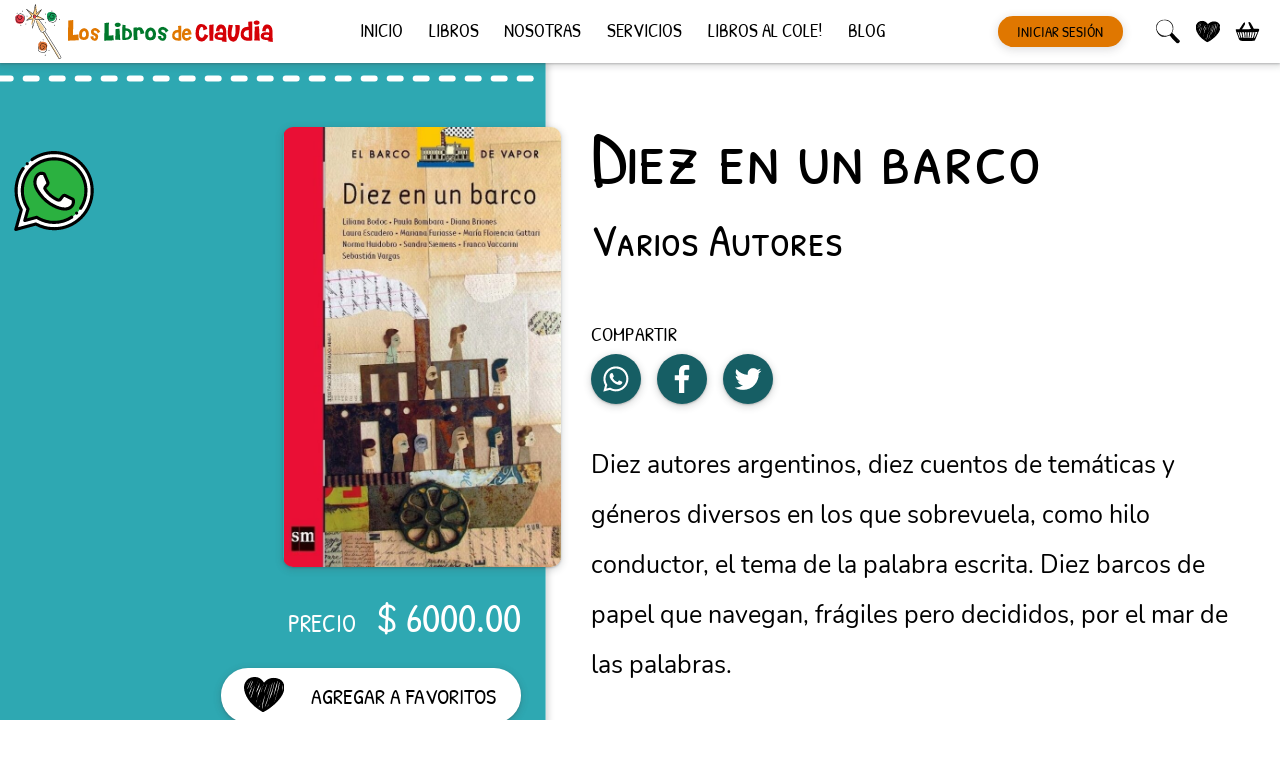

--- FILE ---
content_type: text/html; charset=UTF-8
request_url: https://loslibrosdeclaudia.com.ar/libros/diez-en-un-barco
body_size: 16216
content:
<!doctype html>
<html lang="es" prefix="og: https://ogp.me/ns#">
<head>
	<meta charset="UTF-8">
	<meta name="viewport" content="width=device-width, initial-scale=1">
	<link rel="profile" href="https://gmpg.org/xfn/11">

	
<!-- Google Tag Manager for WordPress by gtm4wp.com -->
<script data-cfasync="false" data-pagespeed-no-defer>
	var gtm4wp_datalayer_name = "dataLayer";
	var dataLayer = dataLayer || [];
	const gtm4wp_use_sku_instead = false;
	const gtm4wp_currency = 'ARS';
	const gtm4wp_product_per_impression = 12;
	const gtm4wp_clear_ecommerce = false;
</script>
<!-- End Google Tag Manager for WordPress by gtm4wp.com -->
<!-- Optimización para motores de búsqueda de Rank Math -  https://rankmath.com/ -->
<title>Diez en un barco - Los Libros de Claudia</title>
<meta name="description" content="Diez autores argentinos, diez cuentos de temáticas y géneros diversos en los que sobrevuela, como hilo conductor, el tema de la palabra escrita. Diez barcos"/>
<meta name="robots" content="follow, index, max-snippet:-1, max-video-preview:-1, max-image-preview:large"/>
<link rel="canonical" href="https://loslibrosdeclaudia.com.ar/libros/diez-en-un-barco" />
<meta property="og:locale" content="es_ES" />
<meta property="og:type" content="product" />
<meta property="og:title" content="Diez en un barco - Los Libros de Claudia" />
<meta property="og:description" content="Diez autores argentinos, diez cuentos de temáticas y géneros diversos en los que sobrevuela, como hilo conductor, el tema de la palabra escrita. Diez barcos" />
<meta property="og:url" content="https://loslibrosdeclaudia.com.ar/libros/diez-en-un-barco" />
<meta property="og:site_name" content="Los Libros de Claudia" />
<meta property="og:updated_time" content="2026-01-20T11:50:34-03:00" />
<meta property="og:image" content="https://loslibrosdeclaudia.com.ar/wp-content/uploads/2021/08/diez-en-un-barco.jpg" />
<meta property="og:image:secure_url" content="https://loslibrosdeclaudia.com.ar/wp-content/uploads/2021/08/diez-en-un-barco.jpg" />
<meta property="og:image:width" content="640" />
<meta property="og:image:height" content="1016" />
<meta property="og:image:alt" content="Diez en un barco" />
<meta property="og:image:type" content="image/jpeg" />
<meta property="product:brand" content="SM" />
<meta property="product:price:amount" content="6000.00" />
<meta property="product:price:currency" content="ARS" />
<meta property="product:availability" content="instock" />
<meta name="twitter:card" content="summary_large_image" />
<meta name="twitter:title" content="Diez en un barco - Los Libros de Claudia" />
<meta name="twitter:description" content="Diez autores argentinos, diez cuentos de temáticas y géneros diversos en los que sobrevuela, como hilo conductor, el tema de la palabra escrita. Diez barcos" />
<meta name="twitter:image" content="https://loslibrosdeclaudia.com.ar/wp-content/uploads/2021/08/diez-en-un-barco.jpg" />
<meta name="twitter:label1" content="Precio" />
<meta name="twitter:data1" content="&#036;6.000,00" />
<meta name="twitter:label2" content="Disponibilidad" />
<meta name="twitter:data2" content="In stock" />
<script type="application/ld+json" class="rank-math-schema">{"@context":"https://schema.org","@graph":[{"@type":["BookStore","Organization"],"@id":"https://loslibrosdeclaudia.com.ar/#organization","name":"Los Libros de Claudia","url":"https://loslibrosdeclaudia.com.ar","logo":{"@type":"ImageObject","@id":"https://loslibrosdeclaudia.com.ar/#logo","url":"https://loslibrosdeclaudia.com.ar/wp-content/uploads/2021/08/logo.jpg","contentUrl":"https://loslibrosdeclaudia.com.ar/wp-content/uploads/2021/08/logo.jpg","caption":"Los Libros de Claudia","inLanguage":"es","width":"394","height":"394"},"openingHours":["Monday,Tuesday,Wednesday,Thursday,Friday,Saturday,Sunday 09:00-17:00"],"image":{"@id":"https://loslibrosdeclaudia.com.ar/#logo"}},{"@type":"WebSite","@id":"https://loslibrosdeclaudia.com.ar/#website","url":"https://loslibrosdeclaudia.com.ar","name":"Los Libros de Claudia","publisher":{"@id":"https://loslibrosdeclaudia.com.ar/#organization"},"inLanguage":"es"},{"@type":"ImageObject","@id":"https://loslibrosdeclaudia.com.ar/wp-content/uploads/2021/08/diez-en-un-barco.jpg","url":"https://loslibrosdeclaudia.com.ar/wp-content/uploads/2021/08/diez-en-un-barco.jpg","width":"640","height":"1016","inLanguage":"es"},{"@type":"ItemPage","@id":"https://loslibrosdeclaudia.com.ar/libros/diez-en-un-barco#webpage","url":"https://loslibrosdeclaudia.com.ar/libros/diez-en-un-barco","name":"Diez en un barco - Los Libros de Claudia","datePublished":"2021-08-25T16:25:55-03:00","dateModified":"2026-01-20T11:50:34-03:00","isPartOf":{"@id":"https://loslibrosdeclaudia.com.ar/#website"},"primaryImageOfPage":{"@id":"https://loslibrosdeclaudia.com.ar/wp-content/uploads/2021/08/diez-en-un-barco.jpg"},"inLanguage":"es"},{"@type":"Product","brand":{"@type":"Brand","name":"SM"},"name":"Diez en un barco - Los Libros de Claudia","description":"Diez autores argentinos, diez cuentos de tem\u00e1ticas y g\u00e9neros diversos en los que sobrevuela, como hilo conductor, el tema de la palabra escrita. Diez barcos de papel que navegan, fr\u00e1giles pero decididos, por el mar de las palabras.","sku":"9789875739734","category":"Lectores Expertos (J\u00f3venes y Adultos)","mainEntityOfPage":{"@id":"https://loslibrosdeclaudia.com.ar/libros/diez-en-un-barco#webpage"},"weight":{"@type":"QuantitativeValue","unitCode":"KGM","value":"0.4"},"height":{"@type":"QuantitativeValue","unitCode":"CMT","value":"2"},"width":{"@type":"QuantitativeValue","unitCode":"CMT","value":"25"},"depth":{"@type":"QuantitativeValue","unitCode":"CMT","value":"25"},"offers":{"@type":"Offer","price":"6000.00","priceCurrency":"ARS","priceValidUntil":"2027-12-31","availability":"https://schema.org/InStock","itemCondition":"NewCondition","url":"https://loslibrosdeclaudia.com.ar/libros/diez-en-un-barco","seller":{"@type":"Organization","@id":"https://loslibrosdeclaudia.com.ar/","name":"Los Libros de Claudia","url":"https://loslibrosdeclaudia.com.ar","logo":"https://loslibrosdeclaudia.com.ar/wp-content/uploads/2021/08/logo.jpg"},"priceSpecification":{"price":"6000.00","priceCurrency":"ARS","valueAddedTaxIncluded":"false"}},"additionalProperty":[{"@type":"PropertyValue","name":"pa_autor","value":"Varios Autores"},{"@type":"PropertyValue","name":"pa_editorial","value":"SM"},{"@type":"PropertyValue","name":"pa_formato","value":"-"},{"@type":"PropertyValue","name":"pa_paginas","value":"106"},{"@type":"PropertyValue","name":"pa_ilustrador","value":"Gustavo Aimar"},{"@type":"PropertyValue","name":"pa_coleccion","value":"Barco de Vapor - Serie Roja"}],"@id":"https://loslibrosdeclaudia.com.ar/libros/diez-en-un-barco#richSnippet","image":{"@id":"https://loslibrosdeclaudia.com.ar/wp-content/uploads/2021/08/diez-en-un-barco.jpg"}}]}</script>
<!-- /Plugin Rank Math WordPress SEO -->

<link rel="alternate" type="application/rss+xml" title="Los Libros de Claudia &raquo; Feed" href="https://loslibrosdeclaudia.com.ar/feed" />
<link rel="alternate" type="application/rss+xml" title="Los Libros de Claudia &raquo; Feed de los comentarios" href="https://loslibrosdeclaudia.com.ar/comments/feed" />
<link rel="alternate" title="oEmbed (JSON)" type="application/json+oembed" href="https://loslibrosdeclaudia.com.ar/wp-json/oembed/1.0/embed?url=https%3A%2F%2Floslibrosdeclaudia.com.ar%2Flibros%2Fdiez-en-un-barco" />
<link rel="alternate" title="oEmbed (XML)" type="text/xml+oembed" href="https://loslibrosdeclaudia.com.ar/wp-json/oembed/1.0/embed?url=https%3A%2F%2Floslibrosdeclaudia.com.ar%2Flibros%2Fdiez-en-un-barco&#038;format=xml" />
<style id='wp-img-auto-sizes-contain-inline-css'>
img:is([sizes=auto i],[sizes^="auto," i]){contain-intrinsic-size:3000px 1500px}
/*# sourceURL=wp-img-auto-sizes-contain-inline-css */
</style>
<style id='classic-theme-styles-inline-css'>
/*! This file is auto-generated */
.wp-block-button__link{color:#fff;background-color:#32373c;border-radius:9999px;box-shadow:none;text-decoration:none;padding:calc(.667em + 2px) calc(1.333em + 2px);font-size:1.125em}.wp-block-file__button{background:#32373c;color:#fff;text-decoration:none}
/*# sourceURL=/wp-includes/css/classic-themes.min.css */
</style>
<style id='woocommerce-inline-inline-css'>
.woocommerce form .form-row .required { visibility: visible; }
/*# sourceURL=woocommerce-inline-inline-css */
</style>
<link rel='stylesheet' id='woocommerce-mercadopago-global-css-css' href='https://loslibrosdeclaudia.com.ar/wp-content/plugins/woocommerce-mercadopago/includes/../assets/css/global.min.css?ver=6.9.3' media='all' />
<link rel='stylesheet' id='llc-style-css' href='https://loslibrosdeclaudia.com.ar/wp-content/themes/los-libros-de-claudia/style.css?ver=1.6.0' media='all' />
<link rel='stylesheet' id='llc-woocommerce-css' href='https://loslibrosdeclaudia.com.ar/wp-content/themes/los-libros-de-claudia/css/woocommerce.css?ver=1.6.0' media='all' />
<link rel='stylesheet' id='elementor-frontend-css' href='https://loslibrosdeclaudia.com.ar/wp-content/plugins/elementor/assets/css/frontend-lite.min.css?ver=3.21.0' media='all' />
<link rel='stylesheet' id='swiper-css' href='https://loslibrosdeclaudia.com.ar/wp-content/plugins/elementor/assets/lib/swiper/v8/css/swiper.min.css?ver=8.4.5' media='all' />
<link rel='stylesheet' id='elementor-post-39294-css' href='https://loslibrosdeclaudia.com.ar/wp-content/uploads/elementor/css/post-39294.css?ver=1713378973' media='all' />
<link rel='stylesheet' id='elementor-pro-css' href='https://loslibrosdeclaudia.com.ar/wp-content/plugins/elementor-pro/assets/css/frontend-lite.min.css?ver=3.20.2' media='all' />
<link rel='stylesheet' id='elementor-global-css' href='https://loslibrosdeclaudia.com.ar/wp-content/uploads/elementor/css/global.css?ver=1713378974' media='all' />
<link rel='stylesheet' id='google-fonts-1-css' href='https://fonts.googleapis.com/css?family=Roboto%3A100%2C100italic%2C200%2C200italic%2C300%2C300italic%2C400%2C400italic%2C500%2C500italic%2C600%2C600italic%2C700%2C700italic%2C800%2C800italic%2C900%2C900italic%7CRoboto+Slab%3A100%2C100italic%2C200%2C200italic%2C300%2C300italic%2C400%2C400italic%2C500%2C500italic%2C600%2C600italic%2C700%2C700italic%2C800%2C800italic%2C900%2C900italic&#038;display=swap&#038;ver=6.9' media='all' />
<link rel="preconnect" href="https://fonts.gstatic.com/" crossorigin><script src="https://loslibrosdeclaudia.com.ar/wp-includes/js/jquery/jquery.min.js?ver=3.7.1" id="jquery-core-js"></script>
<script src="https://loslibrosdeclaudia.com.ar/wp-includes/js/jquery/jquery-migrate.min.js?ver=3.4.1" id="jquery-migrate-js"></script>
<script src="https://loslibrosdeclaudia.com.ar/wp-content/plugins/woocommerce/assets/js/jquery-blockui/jquery.blockUI.min.js?ver=2.7.0-wc.8.3.3" id="jquery-blockui-js" defer data-wp-strategy="defer"></script>
<script id="wc-add-to-cart-js-extra">
var wc_add_to_cart_params = {"ajax_url":"/wp-admin/admin-ajax.php","wc_ajax_url":"/?wc-ajax=%%endpoint%%","i18n_view_cart":"View cart","cart_url":"https://loslibrosdeclaudia.com.ar/cart","is_cart":"","cart_redirect_after_add":"no"};
//# sourceURL=wc-add-to-cart-js-extra
</script>
<script src="https://loslibrosdeclaudia.com.ar/wp-content/plugins/woocommerce/assets/js/frontend/add-to-cart.min.js?ver=8.3.3" id="wc-add-to-cart-js" defer data-wp-strategy="defer"></script>
<script id="wc-single-product-js-extra">
var wc_single_product_params = {"i18n_required_rating_text":"Please select a rating","review_rating_required":"yes","flexslider":{"rtl":false,"animation":"slide","smoothHeight":true,"directionNav":false,"controlNav":"thumbnails","slideshow":false,"animationSpeed":500,"animationLoop":false,"allowOneSlide":false},"zoom_enabled":"","zoom_options":[],"photoswipe_enabled":"","photoswipe_options":{"shareEl":false,"closeOnScroll":false,"history":false,"hideAnimationDuration":0,"showAnimationDuration":0},"flexslider_enabled":""};
//# sourceURL=wc-single-product-js-extra
</script>
<script src="https://loslibrosdeclaudia.com.ar/wp-content/plugins/woocommerce/assets/js/frontend/single-product.min.js?ver=8.3.3" id="wc-single-product-js" defer data-wp-strategy="defer"></script>
<script src="https://loslibrosdeclaudia.com.ar/wp-content/plugins/woocommerce/assets/js/js-cookie/js.cookie.min.js?ver=2.1.4-wc.8.3.3" id="js-cookie-js" defer data-wp-strategy="defer"></script>
<script id="woocommerce-js-extra">
var woocommerce_params = {"ajax_url":"/wp-admin/admin-ajax.php","wc_ajax_url":"/?wc-ajax=%%endpoint%%"};
//# sourceURL=woocommerce-js-extra
</script>
<script src="https://loslibrosdeclaudia.com.ar/wp-content/plugins/woocommerce/assets/js/frontend/woocommerce.min.js?ver=8.3.3" id="woocommerce-js" defer data-wp-strategy="defer"></script>
<script src="https://loslibrosdeclaudia.com.ar/wp-content/themes/los-libros-de-claudia/js/bootstrap.min.js?ver=1.6.0" id="llc-bootstrap-js"></script>
<script src="https://loslibrosdeclaudia.com.ar/wp-content/themes/los-libros-de-claudia/js/slick.min.js?ver=1.6.0" id="llc-slick-js"></script>
<script id="wc-country-select-js-extra">
var wc_country_select_params = {"countries":"{\"AR\":{\"C\":\"Ciudad Aut\\u00f3noma de Buenos Aires\",\"B\":\"Buenos Aires\",\"K\":\"Catamarca\",\"H\":\"Chaco\",\"U\":\"Chubut\",\"X\":\"C\\u00f3rdoba\",\"W\":\"Corrientes\",\"E\":\"Entre R\\u00edos\",\"P\":\"Formosa\",\"Y\":\"Jujuy\",\"L\":\"La Pampa\",\"F\":\"La Rioja\",\"M\":\"Mendoza\",\"N\":\"Misiones\",\"Q\":\"Neuqu\\u00e9n\",\"R\":\"R\\u00edo Negro\",\"A\":\"Salta\",\"J\":\"San Juan\",\"D\":\"San Luis\",\"Z\":\"Santa Cruz\",\"S\":\"Santa Fe\",\"G\":\"Santiago del Estero\",\"V\":\"Tierra del Fuego\",\"T\":\"Tucum\\u00e1n\"}}","i18n_select_state_text":"Select an option\u2026","i18n_no_matches":"No matches found","i18n_ajax_error":"Loading failed","i18n_input_too_short_1":"Please enter 1 or more characters","i18n_input_too_short_n":"Please enter %qty% or more characters","i18n_input_too_long_1":"Please delete 1 character","i18n_input_too_long_n":"Please delete %qty% characters","i18n_selection_too_long_1":"You can only select 1 item","i18n_selection_too_long_n":"You can only select %qty% items","i18n_load_more":"Loading more results\u2026","i18n_searching":"Searching\u2026"};
//# sourceURL=wc-country-select-js-extra
</script>
<script src="https://loslibrosdeclaudia.com.ar/wp-content/plugins/woocommerce/assets/js/frontend/country-select.min.js?ver=8.3.3" id="wc-country-select-js" defer data-wp-strategy="defer"></script>
<script id="wc-address-i18n-js-extra">
var wc_address_i18n_params = {"locale":"{\"default\":{\"first_name\":{\"label\":\"First name\",\"required\":true,\"class\":[\"form-row-first\"],\"autocomplete\":\"given-name\",\"priority\":10},\"last_name\":{\"label\":\"Last name\",\"required\":true,\"class\":[\"form-row-last\"],\"autocomplete\":\"family-name\",\"priority\":20},\"company\":{\"label\":\"Company name\",\"class\":[\"form-row-wide\"],\"autocomplete\":\"organization\",\"priority\":30,\"required\":false},\"country\":{\"type\":\"country\",\"label\":\"Country \\/ Region\",\"required\":true,\"class\":[\"form-row-wide\",\"address-field\",\"update_totals_on_change\"],\"autocomplete\":\"country\",\"priority\":40},\"address_1\":{\"label\":\"Street address\",\"placeholder\":\"House number and street name\",\"required\":true,\"class\":[\"form-row-wide\",\"address-field\"],\"autocomplete\":\"address-line1\",\"priority\":50},\"address_2\":{\"label\":\"Apartment, suite, unit, etc.\",\"label_class\":[\"screen-reader-text\"],\"placeholder\":\"Apartment, suite, unit, etc. (optional)\",\"class\":[\"form-row-wide\",\"address-field\"],\"autocomplete\":\"address-line2\",\"priority\":60,\"required\":false},\"city\":{\"label\":\"Town \\/ City\",\"required\":true,\"class\":[\"form-row-wide\",\"address-field\"],\"autocomplete\":\"address-level2\",\"priority\":70},\"state\":{\"type\":\"state\",\"label\":\"State \\/ County\",\"required\":true,\"class\":[\"form-row-wide\",\"address-field\"],\"validate\":[\"state\"],\"autocomplete\":\"address-level1\",\"priority\":80},\"postcode\":{\"label\":\"Postcode \\/ ZIP\",\"required\":true,\"class\":[\"form-row-wide\",\"address-field\"],\"validate\":[\"postcode\"],\"autocomplete\":\"postal-code\",\"priority\":90}},\"AR\":{\"first_name\":{\"label\":\"First name\",\"required\":true,\"class\":[\"form-row-first\"],\"autocomplete\":\"given-name\",\"priority\":10},\"last_name\":{\"label\":\"Last name\",\"required\":true,\"class\":[\"form-row-last\"],\"autocomplete\":\"family-name\",\"priority\":20},\"company\":{\"label\":\"Company name\",\"class\":[\"form-row-wide\"],\"autocomplete\":\"organization\",\"priority\":30,\"required\":false},\"country\":{\"type\":\"country\",\"label\":\"Country \\/ Region\",\"required\":true,\"class\":[\"form-row-wide\",\"address-field\",\"update_totals_on_change\"],\"autocomplete\":\"country\",\"priority\":40},\"address_1\":{\"label\":\"Street address\",\"placeholder\":\"House number and street name\",\"required\":true,\"class\":[\"form-row-wide\",\"address-field\"],\"autocomplete\":\"address-line1\",\"priority\":50},\"address_2\":{\"label\":\"Apartment, suite, unit, etc.\",\"label_class\":[\"screen-reader-text\"],\"placeholder\":\"Apartment, suite, unit, etc. (optional)\",\"class\":[\"form-row-wide\",\"address-field\"],\"autocomplete\":\"address-line2\",\"priority\":60,\"required\":false},\"city\":{\"label\":\"Town \\/ City\",\"required\":true,\"class\":[\"form-row-wide\",\"address-field\"],\"autocomplete\":\"address-level2\",\"priority\":70},\"state\":{\"type\":\"state\",\"label\":\"State \\/ County\",\"required\":true,\"class\":[\"form-row-wide\",\"address-field\"],\"validate\":[\"state\"],\"autocomplete\":\"address-level1\",\"priority\":80},\"postcode\":{\"label\":\"Postcode \\/ ZIP\",\"required\":true,\"class\":[\"form-row-wide\",\"address-field\"],\"validate\":[\"postcode\"],\"autocomplete\":\"postal-code\",\"priority\":90}}}","locale_fields":"{\"address_1\":\"#billing_address_1_field, #shipping_address_1_field\",\"address_2\":\"#billing_address_2_field, #shipping_address_2_field\",\"state\":\"#billing_state_field, #shipping_state_field, #calc_shipping_state_field\",\"postcode\":\"#billing_postcode_field, #shipping_postcode_field, #calc_shipping_postcode_field\",\"city\":\"#billing_city_field, #shipping_city_field, #calc_shipping_city_field\"}","i18n_required_text":"required","i18n_optional_text":"optional"};
//# sourceURL=wc-address-i18n-js-extra
</script>
<script src="https://loslibrosdeclaudia.com.ar/wp-content/plugins/woocommerce/assets/js/frontend/address-i18n.min.js?ver=8.3.3" id="wc-address-i18n-js" defer data-wp-strategy="defer"></script>
<script id="wc-cart-js-extra">
var wc_cart_params = {"ajax_url":"/wp-admin/admin-ajax.php","wc_ajax_url":"/?wc-ajax=%%endpoint%%","update_shipping_method_nonce":"42c997c572","apply_coupon_nonce":"3a0f00299b","remove_coupon_nonce":"189c3bcc79"};
//# sourceURL=wc-cart-js-extra
</script>
<script src="https://loslibrosdeclaudia.com.ar/wp-content/plugins/woocommerce/assets/js/frontend/cart.min.js?ver=8.3.3" id="wc-cart-js" defer data-wp-strategy="defer"></script>
<link rel="https://api.w.org/" href="https://loslibrosdeclaudia.com.ar/wp-json/" /><link rel="alternate" title="JSON" type="application/json" href="https://loslibrosdeclaudia.com.ar/wp-json/wp/v2/product/384" /><link rel="EditURI" type="application/rsd+xml" title="RSD" href="https://loslibrosdeclaudia.com.ar/xmlrpc.php?rsd" />
<meta name="generator" content="WordPress 6.9" />
<link rel='shortlink' href='https://loslibrosdeclaudia.com.ar/?p=384' />

<!-- Google Tag Manager for WordPress by gtm4wp.com -->
<!-- GTM Container placement set to off -->
<script data-cfasync="false" data-pagespeed-no-defer type="text/javascript">
	var dataLayer_content = {"pagePostType":"product","pagePostType2":"single-product","pagePostAuthor":"csbeker","customerTotalOrders":0,"customerTotalOrderValue":0,"customerFirstName":"","customerLastName":"","customerBillingFirstName":"","customerBillingLastName":"","customerBillingCompany":"","customerBillingAddress1":"","customerBillingAddress2":"","customerBillingCity":"","customerBillingState":"","customerBillingPostcode":"","customerBillingCountry":"","customerBillingEmail":"","customerBillingEmailHash":"","customerBillingPhone":"","customerShippingFirstName":"","customerShippingLastName":"","customerShippingCompany":"","customerShippingAddress1":"","customerShippingAddress2":"","customerShippingCity":"","customerShippingState":"","customerShippingPostcode":"","customerShippingCountry":"","cartContent":{"totals":{"applied_coupons":[],"discount_total":0,"subtotal":0,"total":0},"items":[]},"productRatingCounts":[],"productAverageRating":0,"productReviewCount":0,"productType":"simple","productIsVariable":0};
	dataLayer.push( dataLayer_content );
</script>
<script>
	console.warn && console.warn("[GTM4WP] Google Tag Manager container code placement set to OFF !!!");
	console.warn && console.warn("[GTM4WP] Data layer codes are active but GTM container must be loaded using custom coding !!!");
</script>
<!-- End Google Tag Manager for WordPress by gtm4wp.com -->	<noscript><style>.woocommerce-product-gallery{ opacity: 1 !important; }</style></noscript>
	<meta name="generator" content="Elementor 3.21.0; features: e_optimized_assets_loading, e_optimized_css_loading, e_font_icon_svg, additional_custom_breakpoints; settings: css_print_method-external, google_font-enabled, font_display-swap">
<!-- Google Tag Manager -->
<script>(function(w,d,s,l,i){w[l]=w[l]||[];w[l].push({'gtm.start':
new Date().getTime(),event:'gtm.js'});var f=d.getElementsByTagName(s)[0],
j=d.createElement(s),dl=l!='dataLayer'?'&l='+l:'';j.async=true;j.src=
'https://www.googletagmanager.com/gtm.js?id='+i+dl;f.parentNode.insertBefore(j,f);
})(window,document,'script','dataLayer','GTM-WSGPZDTC');</script>
<!-- End Google Tag Manager -->
<noscript><style>.lazyload[data-src]{display:none !important;}</style></noscript><style>.lazyload{background-image:none !important;}.lazyload:before{background-image:none !important;}</style><link rel="icon" href="https://loslibrosdeclaudia.com.ar/wp-content/uploads/2021/08/cropped-512-varita-1-300x300-1-32x32.png" sizes="32x32" />
<link rel="icon" href="https://loslibrosdeclaudia.com.ar/wp-content/uploads/2021/08/cropped-512-varita-1-300x300-1-192x192.png" sizes="192x192" />
<link rel="apple-touch-icon" href="https://loslibrosdeclaudia.com.ar/wp-content/uploads/2021/08/cropped-512-varita-1-300x300-1-180x180.png" />
<meta name="msapplication-TileImage" content="https://loslibrosdeclaudia.com.ar/wp-content/uploads/2021/08/cropped-512-varita-1-300x300-1-270x270.png" />
<style id='global-styles-inline-css'>
:root{--wp--preset--aspect-ratio--square: 1;--wp--preset--aspect-ratio--4-3: 4/3;--wp--preset--aspect-ratio--3-4: 3/4;--wp--preset--aspect-ratio--3-2: 3/2;--wp--preset--aspect-ratio--2-3: 2/3;--wp--preset--aspect-ratio--16-9: 16/9;--wp--preset--aspect-ratio--9-16: 9/16;--wp--preset--color--black: #000000;--wp--preset--color--cyan-bluish-gray: #abb8c3;--wp--preset--color--white: #ffffff;--wp--preset--color--pale-pink: #f78da7;--wp--preset--color--vivid-red: #cf2e2e;--wp--preset--color--luminous-vivid-orange: #ff6900;--wp--preset--color--luminous-vivid-amber: #fcb900;--wp--preset--color--light-green-cyan: #7bdcb5;--wp--preset--color--vivid-green-cyan: #00d084;--wp--preset--color--pale-cyan-blue: #8ed1fc;--wp--preset--color--vivid-cyan-blue: #0693e3;--wp--preset--color--vivid-purple: #9b51e0;--wp--preset--gradient--vivid-cyan-blue-to-vivid-purple: linear-gradient(135deg,rgb(6,147,227) 0%,rgb(155,81,224) 100%);--wp--preset--gradient--light-green-cyan-to-vivid-green-cyan: linear-gradient(135deg,rgb(122,220,180) 0%,rgb(0,208,130) 100%);--wp--preset--gradient--luminous-vivid-amber-to-luminous-vivid-orange: linear-gradient(135deg,rgb(252,185,0) 0%,rgb(255,105,0) 100%);--wp--preset--gradient--luminous-vivid-orange-to-vivid-red: linear-gradient(135deg,rgb(255,105,0) 0%,rgb(207,46,46) 100%);--wp--preset--gradient--very-light-gray-to-cyan-bluish-gray: linear-gradient(135deg,rgb(238,238,238) 0%,rgb(169,184,195) 100%);--wp--preset--gradient--cool-to-warm-spectrum: linear-gradient(135deg,rgb(74,234,220) 0%,rgb(151,120,209) 20%,rgb(207,42,186) 40%,rgb(238,44,130) 60%,rgb(251,105,98) 80%,rgb(254,248,76) 100%);--wp--preset--gradient--blush-light-purple: linear-gradient(135deg,rgb(255,206,236) 0%,rgb(152,150,240) 100%);--wp--preset--gradient--blush-bordeaux: linear-gradient(135deg,rgb(254,205,165) 0%,rgb(254,45,45) 50%,rgb(107,0,62) 100%);--wp--preset--gradient--luminous-dusk: linear-gradient(135deg,rgb(255,203,112) 0%,rgb(199,81,192) 50%,rgb(65,88,208) 100%);--wp--preset--gradient--pale-ocean: linear-gradient(135deg,rgb(255,245,203) 0%,rgb(182,227,212) 50%,rgb(51,167,181) 100%);--wp--preset--gradient--electric-grass: linear-gradient(135deg,rgb(202,248,128) 0%,rgb(113,206,126) 100%);--wp--preset--gradient--midnight: linear-gradient(135deg,rgb(2,3,129) 0%,rgb(40,116,252) 100%);--wp--preset--font-size--small: 13px;--wp--preset--font-size--medium: 20px;--wp--preset--font-size--large: 36px;--wp--preset--font-size--x-large: 42px;--wp--preset--spacing--20: 0.44rem;--wp--preset--spacing--30: 0.67rem;--wp--preset--spacing--40: 1rem;--wp--preset--spacing--50: 1.5rem;--wp--preset--spacing--60: 2.25rem;--wp--preset--spacing--70: 3.38rem;--wp--preset--spacing--80: 5.06rem;--wp--preset--shadow--natural: 6px 6px 9px rgba(0, 0, 0, 0.2);--wp--preset--shadow--deep: 12px 12px 50px rgba(0, 0, 0, 0.4);--wp--preset--shadow--sharp: 6px 6px 0px rgba(0, 0, 0, 0.2);--wp--preset--shadow--outlined: 6px 6px 0px -3px rgb(255, 255, 255), 6px 6px rgb(0, 0, 0);--wp--preset--shadow--crisp: 6px 6px 0px rgb(0, 0, 0);}:where(.is-layout-flex){gap: 0.5em;}:where(.is-layout-grid){gap: 0.5em;}body .is-layout-flex{display: flex;}.is-layout-flex{flex-wrap: wrap;align-items: center;}.is-layout-flex > :is(*, div){margin: 0;}body .is-layout-grid{display: grid;}.is-layout-grid > :is(*, div){margin: 0;}:where(.wp-block-columns.is-layout-flex){gap: 2em;}:where(.wp-block-columns.is-layout-grid){gap: 2em;}:where(.wp-block-post-template.is-layout-flex){gap: 1.25em;}:where(.wp-block-post-template.is-layout-grid){gap: 1.25em;}.has-black-color{color: var(--wp--preset--color--black) !important;}.has-cyan-bluish-gray-color{color: var(--wp--preset--color--cyan-bluish-gray) !important;}.has-white-color{color: var(--wp--preset--color--white) !important;}.has-pale-pink-color{color: var(--wp--preset--color--pale-pink) !important;}.has-vivid-red-color{color: var(--wp--preset--color--vivid-red) !important;}.has-luminous-vivid-orange-color{color: var(--wp--preset--color--luminous-vivid-orange) !important;}.has-luminous-vivid-amber-color{color: var(--wp--preset--color--luminous-vivid-amber) !important;}.has-light-green-cyan-color{color: var(--wp--preset--color--light-green-cyan) !important;}.has-vivid-green-cyan-color{color: var(--wp--preset--color--vivid-green-cyan) !important;}.has-pale-cyan-blue-color{color: var(--wp--preset--color--pale-cyan-blue) !important;}.has-vivid-cyan-blue-color{color: var(--wp--preset--color--vivid-cyan-blue) !important;}.has-vivid-purple-color{color: var(--wp--preset--color--vivid-purple) !important;}.has-black-background-color{background-color: var(--wp--preset--color--black) !important;}.has-cyan-bluish-gray-background-color{background-color: var(--wp--preset--color--cyan-bluish-gray) !important;}.has-white-background-color{background-color: var(--wp--preset--color--white) !important;}.has-pale-pink-background-color{background-color: var(--wp--preset--color--pale-pink) !important;}.has-vivid-red-background-color{background-color: var(--wp--preset--color--vivid-red) !important;}.has-luminous-vivid-orange-background-color{background-color: var(--wp--preset--color--luminous-vivid-orange) !important;}.has-luminous-vivid-amber-background-color{background-color: var(--wp--preset--color--luminous-vivid-amber) !important;}.has-light-green-cyan-background-color{background-color: var(--wp--preset--color--light-green-cyan) !important;}.has-vivid-green-cyan-background-color{background-color: var(--wp--preset--color--vivid-green-cyan) !important;}.has-pale-cyan-blue-background-color{background-color: var(--wp--preset--color--pale-cyan-blue) !important;}.has-vivid-cyan-blue-background-color{background-color: var(--wp--preset--color--vivid-cyan-blue) !important;}.has-vivid-purple-background-color{background-color: var(--wp--preset--color--vivid-purple) !important;}.has-black-border-color{border-color: var(--wp--preset--color--black) !important;}.has-cyan-bluish-gray-border-color{border-color: var(--wp--preset--color--cyan-bluish-gray) !important;}.has-white-border-color{border-color: var(--wp--preset--color--white) !important;}.has-pale-pink-border-color{border-color: var(--wp--preset--color--pale-pink) !important;}.has-vivid-red-border-color{border-color: var(--wp--preset--color--vivid-red) !important;}.has-luminous-vivid-orange-border-color{border-color: var(--wp--preset--color--luminous-vivid-orange) !important;}.has-luminous-vivid-amber-border-color{border-color: var(--wp--preset--color--luminous-vivid-amber) !important;}.has-light-green-cyan-border-color{border-color: var(--wp--preset--color--light-green-cyan) !important;}.has-vivid-green-cyan-border-color{border-color: var(--wp--preset--color--vivid-green-cyan) !important;}.has-pale-cyan-blue-border-color{border-color: var(--wp--preset--color--pale-cyan-blue) !important;}.has-vivid-cyan-blue-border-color{border-color: var(--wp--preset--color--vivid-cyan-blue) !important;}.has-vivid-purple-border-color{border-color: var(--wp--preset--color--vivid-purple) !important;}.has-vivid-cyan-blue-to-vivid-purple-gradient-background{background: var(--wp--preset--gradient--vivid-cyan-blue-to-vivid-purple) !important;}.has-light-green-cyan-to-vivid-green-cyan-gradient-background{background: var(--wp--preset--gradient--light-green-cyan-to-vivid-green-cyan) !important;}.has-luminous-vivid-amber-to-luminous-vivid-orange-gradient-background{background: var(--wp--preset--gradient--luminous-vivid-amber-to-luminous-vivid-orange) !important;}.has-luminous-vivid-orange-to-vivid-red-gradient-background{background: var(--wp--preset--gradient--luminous-vivid-orange-to-vivid-red) !important;}.has-very-light-gray-to-cyan-bluish-gray-gradient-background{background: var(--wp--preset--gradient--very-light-gray-to-cyan-bluish-gray) !important;}.has-cool-to-warm-spectrum-gradient-background{background: var(--wp--preset--gradient--cool-to-warm-spectrum) !important;}.has-blush-light-purple-gradient-background{background: var(--wp--preset--gradient--blush-light-purple) !important;}.has-blush-bordeaux-gradient-background{background: var(--wp--preset--gradient--blush-bordeaux) !important;}.has-luminous-dusk-gradient-background{background: var(--wp--preset--gradient--luminous-dusk) !important;}.has-pale-ocean-gradient-background{background: var(--wp--preset--gradient--pale-ocean) !important;}.has-electric-grass-gradient-background{background: var(--wp--preset--gradient--electric-grass) !important;}.has-midnight-gradient-background{background: var(--wp--preset--gradient--midnight) !important;}.has-small-font-size{font-size: var(--wp--preset--font-size--small) !important;}.has-medium-font-size{font-size: var(--wp--preset--font-size--medium) !important;}.has-large-font-size{font-size: var(--wp--preset--font-size--large) !important;}.has-x-large-font-size{font-size: var(--wp--preset--font-size--x-large) !important;}
/*# sourceURL=global-styles-inline-css */
</style>
</head>

<body class="wp-singular product-template-default single single-product postid-384 wp-theme-los-libros-de-claudia theme-los-libros-de-claudia woocommerce woocommerce-page woocommerce-no-js no-sidebar elementor-default elementor-kit-39294">
<!-- Google Tag Manager (noscript) -->
<noscript><iframe src="https://www.googletagmanager.com/ns.html?id=GTM-WSGPZDTC"
height="0" width="0" style="display:none;visibility:hidden"></iframe></noscript>
<!-- End Google Tag Manager (noscript) -->


	<header id="masthead" class="site-header container-fluid" role="banner" style="">
		
		
		<div class="header-container d-flex flex-row justify-content-between" >

			
<div class="header-branding d-flex ">
    <div class="d-md-none">
        <button class="m-0 p-0" data-bs-toggle="offcanvas" data-bs-target="#offcanvas-menu" aria-controls="offcanvas-menu">
            <svg class="svg svg-icon-menu icon"><use xlink:href="https://loslibrosdeclaudia.com.ar/wp-content/themes/los-libros-de-claudia/svg/min/symbol-defs.svg#svg-icon-menu"></use></svg>
        </button>        
    </div>
    <div class="d-flex align-items-center">
        <svg class="svg svg-logo-varita header-logo-varita d-none d-md-block"><use xlink:href="https://loslibrosdeclaudia.com.ar/wp-content/themes/los-libros-de-claudia/svg/min/symbol-defs.svg#svg-logo-varita"></use></svg>
        <svg class="svg svg-logo-letras header-logo-letras"><use xlink:href="https://loslibrosdeclaudia.com.ar/wp-content/themes/los-libros-de-claudia/svg/min/symbol-defs.svg#svg-logo-letras"></use></svg>
    </div>
</div>

			<div class="header-navigation d-none d-md-flex flex-md-column order-lg-1 order-md-last ">

				
<nav role="navigation" aria-label="Los Libros de Claudia">
    <ul class="d-inline-flex">
        <li><a class="display-4" href="https://loslibrosdeclaudia.com.ar">INICIO</a></li>
        <li><a class="display-4" href="https://loslibrosdeclaudia.com.ar/libros" >LIBROS</a></li>
        <li><a class="display-4" href="https://loslibrosdeclaudia.com.ar/nosotras">NOSOTRAS</a></li>
        <li><a class="display-4" href="https://loslibrosdeclaudia.com.ar/servicios">SERVICIOS</a></li>
        <li><a class="display-4" href="https://loslibrosdeclaudia.com.ar/libros-al-cole">LIBROS AL COLE!</a></li>
        <li><a class="display-4" href="https://loslibrosdeclaudia.com.ar/blogg">BLOG</a></li>
    </ul>
</nav>
				
			</div>

			<div class="order-lg-2 d-flex">

				<div class="d-none d-md-flex align-self-center">
    <a class="cs-button cs-orange" href="https://loslibrosdeclaudia.com.ar/mi-cuenta">INICIAR SESIÓN</a>         
</div>
				
<div>
    <div>
        <button class="m-0 p-0" type="button" class="btn btn-primary" data-bs-toggle="modal" data-bs-target="#modal-search">
            <svg class="svg svg-icon-search icon"><use xlink:href="https://loslibrosdeclaudia.com.ar/wp-content/themes/los-libros-de-claudia/svg/min/symbol-defs.svg#svg-icon-search"></use></svg>
        </button>
    </div>
</div>				
<div>
    <div>
        <button class="m-0 p-0" data-bs-toggle="offcanvas" data-bs-target="#offcanvas-wishlist" aria-controls="offcanvas-wishlist">
            <svg class="svg svg-icon-heart icon"><use xlink:href="https://loslibrosdeclaudia.com.ar/wp-content/themes/los-libros-de-claudia/svg/min/symbol-defs.svg#svg-icon-heart"></use></svg>
        </button>
    </div>
</div>				
<div>
    <div>
        <button class="m-0 p-0" data-bs-toggle="offcanvas" data-bs-target="#offcanvas-cart" aria-controls="offcanvas-cart">
            <svg class="svg svg-icon-cart icon"><use xlink:href="https://loslibrosdeclaudia.com.ar/wp-content/themes/los-libros-de-claudia/svg/min/symbol-defs.svg#svg-icon-cart"></use></svg>
        </button>
    </div>
</div>
			</div>
		</div>
	
	</header><!-- #masthead -->



	<div id="content" class="site-content" tabindex="-1">

		
				
	<div>




	<div>
		<div class="csb-single-product">
			
			<div id="primary" class="content-area"><main id="main" class="site-main" role="main">
									
					<div class="woocommerce-notices-wrapper"></div><div id="product-384" class="product type-product post-384 status-publish first instock product_cat-lector-experto product_tag-17 has-post-thumbnail taxable shipping-taxable purchasable product-type-simple">

	
<div class="tablet-and-pc">
			<div class="background">
				<picture>					
					<source media="(min-width: 1200px)"   data-srcset="https://loslibrosdeclaudia.com.ar/wp-content/themes/los-libros-de-claudia/images/bg-single-product-pc.svg">
					<source media="(min-width: 601px)"   data-srcset="https://loslibrosdeclaudia.com.ar/wp-content/themes/los-libros-de-claudia/images/bg-single-product-tablet.svg">
					<img src="[data-uri]" alt="" data-src="https://loslibrosdeclaudia.com.ar/wp-content/themes/los-libros-de-claudia/images/bg-single-product-pc.svg" decoding="async" class="lazyload"><noscript><img src="https://loslibrosdeclaudia.com.ar/wp-content/themes/los-libros-de-claudia/images/bg-single-product-pc.svg" alt="" data-eio="l"></noscript>
				</picture>
			</div>
		</div>

	<div class="single-product-container">
		
		
		<div class="single-product-top">
			<div class="single-product-image">
				<div>
					<img fetchpriority="high" width="189" height="300" src="[data-uri]" class="wp-post-image lazyload" alt="Diez en un barco | Los Libros de Claudia" decoding="async"   title="Diez en un barco | Los Libros de Claudia" data-src="https://loslibrosdeclaudia.com.ar/wp-content/uploads/2021/08/diez-en-un-barco-189x300.jpg" data-srcset="https://loslibrosdeclaudia.com.ar/wp-content/uploads/2021/08/diez-en-un-barco-189x300.jpg 189w, https://loslibrosdeclaudia.com.ar/wp-content/uploads/2021/08/diez-en-un-barco-600x953.jpg 600w, https://loslibrosdeclaudia.com.ar/wp-content/uploads/2021/08/diez-en-un-barco.jpg 640w" data-sizes="auto" data-eio-rwidth="189" data-eio-rheight="300"><noscript><img fetchpriority="high" width="189" height="300" src="https://loslibrosdeclaudia.com.ar/wp-content/uploads/2021/08/diez-en-un-barco-189x300.jpg" class=" wp-post-image" alt="Diez en un barco | Los Libros de Claudia" decoding="async" srcset="https://loslibrosdeclaudia.com.ar/wp-content/uploads/2021/08/diez-en-un-barco-189x300.jpg 189w, https://loslibrosdeclaudia.com.ar/wp-content/uploads/2021/08/diez-en-un-barco-600x953.jpg 600w, https://loslibrosdeclaudia.com.ar/wp-content/uploads/2021/08/diez-en-un-barco.jpg 640w" sizes="(max-width: 189px) 100vw, 189px" title="Diez en un barco | Los Libros de Claudia" data-eio="l"></noscript>				</div>				
			</div>
			<div class="single-product-buttons">
				<div class="precio">
					<span>PRECIO</span>
					<span class="pecio-nro">
						$ 6000.00					</span>					
				</div>
				<div class="btn-favorito shop-btn">
					<div class="favourite-before ">						
						<span onclick="csb_favourite(384);" 
							  class="favourites btn-favourites-trigger " 
							  data-productid="384" >
						</span>
					</div>
				</div>				
				<div class="btn-compra shop-btn">
					<div>
					
	
	<form class="cart" action="https://loslibrosdeclaudia.com.ar/libros/diez-en-un-barco" method="post" enctype='multipart/form-data'>
		
		
		<button type="submit" name="add-to-cart" value="384" class="single_add_to_cart_button button alt ">COMPRAR</button>

		<input type="hidden" name="gtm4wp_product_data" value="{&quot;internal_id&quot;:384,&quot;item_id&quot;:384,&quot;item_name&quot;:&quot;Diez en un barco&quot;,&quot;sku&quot;:&quot;9789875739734&quot;,&quot;price&quot;:6000,&quot;stocklevel&quot;:17,&quot;stockstatus&quot;:&quot;instock&quot;,&quot;google_business_vertical&quot;:&quot;retail&quot;,&quot;item_category&quot;:&quot;Lectores Expertos (J\u00f3venes y Adultos)&quot;,&quot;id&quot;:384,&quot;item_brand&quot;:&quot;SM&quot;}" />
	</form>

	
					</div>
				</div>				
			</div>
			
		</div>

		<div class="single-product-bottom">
			<div class="single-product-title">
				<div class="title heading-1"><h1>Diez en un barco</h1></div>
				<div class="autor"><h2>Varios Autores</h2></div>				
			</div>
			<div class="social-sharing">
					<h5 class="font-patrick">COMPARTIR</h5>
					<div>
						<button>
							<a href="https://api.whatsapp.com/send/?phone&text=Diez%20en%20un%20barco - https%3A%2F%2Floslibrosdeclaudia.com.ar%2Flibros%2Fdiez-en-un-barco&app_absent=0">
								<svg class="svg svg-icon-whatsapp icon"><use xlink:href="https://loslibrosdeclaudia.com.ar/wp-content/themes/los-libros-de-claudia/svg/min/symbol-defs.svg#svg-icon-whatsapp"></use></svg>
							</a>
						</button>						
						
						<button>
							<a href="https://www.facebook.com/sharer/sharer.php?u=https%3A%2F%2Floslibrosdeclaudia.com.ar%2Flibros%2Fdiez-en-un-barco">
								<svg class="svg svg-icon-facebook icon"><use xlink:href="https://loslibrosdeclaudia.com.ar/wp-content/themes/los-libros-de-claudia/svg/min/symbol-defs.svg#svg-icon-facebook"></use></svg>
							</a>							
						</button>						
						
						<button>
							<a href="https://twitter.com/intent/tweet?url=https%3A%2F%2Floslibrosdeclaudia.com.ar%2Flibros%2Fdiez-en-un-barco&text=Diez%20en%20un%20barco">
								<svg class="svg svg-icon-twitter icon"><use xlink:href="https://loslibrosdeclaudia.com.ar/wp-content/themes/los-libros-de-claudia/svg/min/symbol-defs.svg#svg-icon-twitter"></use></svg>
							</a>							
						</button>												
					</div>
			</div>
			<div class="content">
				<p><p>Diez autores argentinos, diez cuentos de temáticas y géneros diversos en los que sobrevuela, como hilo conductor, el tema de la palabra escrita. Diez barcos de papel que navegan, frágiles pero decididos, por el mar de las palabras.</p>
</p>
			</div>
			<div class="terms">
				<h5 class="font-patrick">FICHA TECNICA</h5>
				<div class="terms-container">
					<nav>
						<table>
							<tbody>
								<tr>
									<th><span>Editorial</span></th>
									<td>										<a href="https://loslibrosdeclaudia.com.ar/editorial/sm"><h2>SM</h2></a>								
																			</td>
								</tr>
								<tr>
									<th><span>Colección</span></th>
									<td>										<a href="https://loslibrosdeclaudia.com.ar/coleccion/barco-de-vapor-serie-roja"><h2>Barco de Vapor - Serie Roja</h2></a>								
																			</td>
								</tr>
								<tr>
									<th><span>Autor</span></th>
									<td>										<a href="https://loslibrosdeclaudia.com.ar/autor/varios-autores"><h2>Varios Autores</h2></a>								
																			</td>
								</tr>
								<tr>
									<th><span>Ilustrador</span></th>
									<td>										<a href="https://loslibrosdeclaudia.com.ar/ilustrador/gustavo-aimar"><h2>Gustavo Aimar</h2></a>								
																			</td>
								</tr>
								<tr>
									<th><span>Formato</span></th>
									<td>										<h2>-</h2>								
																			</td>
								</tr>
								<tr>
									<th><span>Páginas</span></th>
									<td>										<h2>106</h2>								
																			</td>
								</tr>
							</tbody>						
						</table>
					</nav>					

				</div>
			</div>	
			
			<div class="single-product-right-dashline">
				<img src="[data-uri]" alt="" data-src="https://loslibrosdeclaudia.com.ar/wp-content/themes/los-libros-de-claudia/images/dashline-single-product-pc.svg" decoding="async" class="lazyload"><noscript><img src="https://loslibrosdeclaudia.com.ar/wp-content/themes/los-libros-de-claudia/images/dashline-single-product-pc.svg" alt="" data-eio="l"></noscript>

			</div>

		</div>

				

		
	</div>

		<div class="single-product-gallery">
		<div>
			<p class="display-5 w-100 text-center">GALERÍA DE IMÁGENES</p>
		</div>
		<ul>

							<li data-bs-toggle="modal" data-bs-target="#modal-lightbox" data-bs-image="">
					
					<picture>
						<source media="(max-width: 600px)"  srcset="">
						<source media="(min-width: 601px)"  srcset="">
						<img loading="lazy" class="materialboxed lazy" width="650" 
						data-src=""
						title ="Diez en un barco | Los Libros de Claudia" 
						alt ="Diez en un barco | Los Libros de Claudia"
						>
					</picture>
					
				</li>
						</ul>

	</div>	

  	
</div>



				
			</main></div>
		
			

			<div class="single-product-related">	
				<div>					
					<div>
						<p class="display-5">PRODUCTOS RELACIONADOS</p>
					</div>
				</div>
				
				
	<section class="related products">

					<h2>Related products</h2>
				
		<ul class="masonry-grid">
	<div class="masonry-grid-sizer"></div>
		

	<style>

		.product-card{
			box-shadow: none !important;
			display: flex;
			flex-direction: column;
			align-items: center;
			padding: 16px !important;
			align-items: start !important;
    		justify-content: start !important;
		}
		.product-card div{
			display: flex !important;
			justify-content: space-between !important;
			width: 100%;			
		}		
		.product-wrapper{
			box-shadow: 0 1px 2px 0 rgba(60,64,67,0.3), 0 2px 6px 2px rgba(60,64,67,0.15);
			border-radius: 10px !important;
			padding: 0px !important;

		}

		.product-wrapper img{
			border-radius: 10px 10px 0px 0px !important;
		}
	</style>
			
					<li class="masonry-grid-item product type-product post-62 status-publish first instock product_cat-lector-primero product_tag-17 has-post-thumbnail taxable shipping-taxable purchasable product-type-simple">
	

	<div class="product-container">

		<div class="product-wrapper">

	
			<a  href="https://loslibrosdeclaudia.com.ar/libros/el-escarabajo" title="El escarabajo">
				<img width="300" height="271" src="[data-uri]" class="lazy wp-post-image lazyload" alt="El escarabajo | Los Libros de Claudia" decoding="async"   title="El escarabajo | Los Libros de Claudia" data-src="https://loslibrosdeclaudia.com.ar/wp-content/uploads/2021/08/el-escarabajo-300x271.jpg" data-srcset="https://loslibrosdeclaudia.com.ar/wp-content/uploads/2021/08/el-escarabajo-300x271.jpg 300w, https://loslibrosdeclaudia.com.ar/wp-content/uploads/2021/08/el-escarabajo.jpg 600w" data-sizes="auto" data-eio-rwidth="300" data-eio-rheight="271"><noscript><img width="300" height="271" src="https://loslibrosdeclaudia.com.ar/wp-content/uploads/2021/08/el-escarabajo-300x271.jpg" class="lazy wp-post-image" alt="El escarabajo | Los Libros de Claudia" decoding="async" srcset="https://loslibrosdeclaudia.com.ar/wp-content/uploads/2021/08/el-escarabajo-300x271.jpg 300w, https://loslibrosdeclaudia.com.ar/wp-content/uploads/2021/08/el-escarabajo.jpg 600w" sizes="(max-width: 300px) 100vw, 300px" title="El escarabajo | Los Libros de Claudia" data-eio="l"></noscript>			</a>

			<div class="product-card">
				<h2 >El escarabajo</h2>
				<div class="d-flex align-content-center">
					 	<span class="price d-flex align-self-center"><p>$ 22500.00</p></span>
											<span onclick="csb_favourite(62);" 
						class="favourites btn-favourites-trigger d-flex align-self-center "
						data-productid="62"  
						>
							<svg class="svg svg-icon-heart icon"><use xlink:href="https://loslibrosdeclaudia.com.ar/wp-content/themes/los-libros-de-claudia/svg/min/symbol-defs.svg#svg-icon-heart"></use></svg>
					</span>	
					

						
				</div>
			</div>

		</div>
		
	</div>

	
	

	
</li>

			
					<li class="masonry-grid-item product type-product post-34 status-publish instock product_cat-lector-primero product_tag-17 has-post-thumbnail taxable shipping-taxable purchasable product-type-simple">
	

	<div class="product-container">

		<div class="product-wrapper">

	
			<a  href="https://loslibrosdeclaudia.com.ar/libros/como-banar-a-un-marciano" title="Cómo bañar a un marciano">
				<img width="195" height="300" src="[data-uri]" class="lazy wp-post-image lazyload" alt="Cómo bañar a un marciano | Los Libros de Claudia" decoding="async"   title="Cómo bañar a un marciano | Los Libros de Claudia" data-src="https://loslibrosdeclaudia.com.ar/wp-content/uploads/2021/08/como-banar-a-un-marciano-195x300.jpg" data-srcset="https://loslibrosdeclaudia.com.ar/wp-content/uploads/2021/08/como-banar-a-un-marciano-195x300.jpg 195w, https://loslibrosdeclaudia.com.ar/wp-content/uploads/2021/08/como-banar-a-un-marciano-600x923.jpg 600w, https://loslibrosdeclaudia.com.ar/wp-content/uploads/2021/08/como-banar-a-un-marciano-666x1024.jpg 666w, https://loslibrosdeclaudia.com.ar/wp-content/uploads/2021/08/como-banar-a-un-marciano-768x1182.jpg 768w, https://loslibrosdeclaudia.com.ar/wp-content/uploads/2021/08/como-banar-a-un-marciano.jpg 910w" data-sizes="auto" data-eio-rwidth="195" data-eio-rheight="300"><noscript><img width="195" height="300" src="https://loslibrosdeclaudia.com.ar/wp-content/uploads/2021/08/como-banar-a-un-marciano-195x300.jpg" class="lazy wp-post-image" alt="Cómo bañar a un marciano | Los Libros de Claudia" decoding="async" srcset="https://loslibrosdeclaudia.com.ar/wp-content/uploads/2021/08/como-banar-a-un-marciano-195x300.jpg 195w, https://loslibrosdeclaudia.com.ar/wp-content/uploads/2021/08/como-banar-a-un-marciano-600x923.jpg 600w, https://loslibrosdeclaudia.com.ar/wp-content/uploads/2021/08/como-banar-a-un-marciano-666x1024.jpg 666w, https://loslibrosdeclaudia.com.ar/wp-content/uploads/2021/08/como-banar-a-un-marciano-768x1182.jpg 768w, https://loslibrosdeclaudia.com.ar/wp-content/uploads/2021/08/como-banar-a-un-marciano.jpg 910w" sizes="(max-width: 195px) 100vw, 195px" title="Cómo bañar a un marciano | Los Libros de Claudia" data-eio="l"></noscript>			</a>

			<div class="product-card">
				<h2 >Cómo bañar a un marciano</h2>
				<div class="d-flex align-content-center">
					 	<span class="price d-flex align-self-center"><p>$ 13900.00</p></span>
											<span onclick="csb_favourite(34);" 
						class="favourites btn-favourites-trigger d-flex align-self-center "
						data-productid="34"  
						>
							<svg class="svg svg-icon-heart icon"><use xlink:href="https://loslibrosdeclaudia.com.ar/wp-content/themes/los-libros-de-claudia/svg/min/symbol-defs.svg#svg-icon-heart"></use></svg>
					</span>	
					

						
				</div>
			</div>

		</div>
		
	</div>

	
	

	
</li>

			
					<li class="masonry-grid-item product type-product post-64 status-publish instock product_cat-lector-primero product_tag-17 has-post-thumbnail taxable shipping-taxable purchasable product-type-simple">
	

	<div class="product-container">

		<div class="product-wrapper">

	
			<a  href="https://loslibrosdeclaudia.com.ar/libros/el-gato-con-botas-en-carabas-aca-nomas" title="El gato con botas en Carabás, acá nomás">
				<img width="215" height="300" src="[data-uri]" class="lazy wp-post-image lazyload" alt="El gato con botas en Carabás, acá nomás | Los Libros de Claudia" decoding="async"   title="El gato con botas en Carabás, acá nomás | Los Libros de Claudia" data-src="https://loslibrosdeclaudia.com.ar/wp-content/uploads/2021/08/el-gato-con-botas-en-carabas-aca-nomas-215x300.jpg" data-srcset="https://loslibrosdeclaudia.com.ar/wp-content/uploads/2021/08/el-gato-con-botas-en-carabas-aca-nomas-215x300.jpg 215w, https://loslibrosdeclaudia.com.ar/wp-content/uploads/2021/08/el-gato-con-botas-en-carabas-aca-nomas.jpg 500w" data-sizes="auto" data-eio-rwidth="215" data-eio-rheight="300"><noscript><img width="215" height="300" src="https://loslibrosdeclaudia.com.ar/wp-content/uploads/2021/08/el-gato-con-botas-en-carabas-aca-nomas-215x300.jpg" class="lazy wp-post-image" alt="El gato con botas en Carabás, acá nomás | Los Libros de Claudia" decoding="async" srcset="https://loslibrosdeclaudia.com.ar/wp-content/uploads/2021/08/el-gato-con-botas-en-carabas-aca-nomas-215x300.jpg 215w, https://loslibrosdeclaudia.com.ar/wp-content/uploads/2021/08/el-gato-con-botas-en-carabas-aca-nomas.jpg 500w" sizes="(max-width: 215px) 100vw, 215px" title="El gato con botas en Carabás, acá nomás | Los Libros de Claudia" data-eio="l"></noscript>			</a>

			<div class="product-card">
				<h2 >El gato con botas en Carabás, acá nomás</h2>
				<div class="d-flex align-content-center">
					 	<span class="price d-flex align-self-center"><p>$ 6000.00</p></span>
											<span onclick="csb_favourite(64);" 
						class="favourites btn-favourites-trigger d-flex align-self-center "
						data-productid="64"  
						>
							<svg class="svg svg-icon-heart icon"><use xlink:href="https://loslibrosdeclaudia.com.ar/wp-content/themes/los-libros-de-claudia/svg/min/symbol-defs.svg#svg-icon-heart"></use></svg>
					</span>	
					

						
				</div>
			</div>

		</div>
		
	</div>

	
	

	
</li>

			
					<li class="masonry-grid-item product type-product post-15 status-publish last instock product_cat-lector-primero product_tag-17 has-post-thumbnail taxable shipping-taxable purchasable product-type-simple">
	

	<div class="product-container">

		<div class="product-wrapper">

	
			<a  href="https://loslibrosdeclaudia.com.ar/libros/ahora-que-lo-pienso" title="Ahora que lo pienso">
				<img width="297" height="300" src="[data-uri]" class="lazy wp-post-image lazyload" alt="Ahora que lo pienso | Los Libros de Claudia" decoding="async"   title="Ahora que lo pienso | Los Libros de Claudia" data-src="https://loslibrosdeclaudia.com.ar/wp-content/uploads/2021/08/ahora-que-lo-pienso-297x300.jpg" data-srcset="https://loslibrosdeclaudia.com.ar/wp-content/uploads/2021/08/ahora-que-lo-pienso-297x300.jpg 297w, https://loslibrosdeclaudia.com.ar/wp-content/uploads/2021/08/ahora-que-lo-pienso-100x100.jpg 100w, https://loslibrosdeclaudia.com.ar/wp-content/uploads/2021/08/ahora-que-lo-pienso-600x605.jpg 600w, https://loslibrosdeclaudia.com.ar/wp-content/uploads/2021/08/ahora-que-lo-pienso-768x775.jpg 768w, https://loslibrosdeclaudia.com.ar/wp-content/uploads/2021/08/ahora-que-lo-pienso.jpg 800w" data-sizes="auto" data-eio-rwidth="297" data-eio-rheight="300"><noscript><img width="297" height="300" src="https://loslibrosdeclaudia.com.ar/wp-content/uploads/2021/08/ahora-que-lo-pienso-297x300.jpg" class="lazy wp-post-image" alt="Ahora que lo pienso | Los Libros de Claudia" decoding="async" srcset="https://loslibrosdeclaudia.com.ar/wp-content/uploads/2021/08/ahora-que-lo-pienso-297x300.jpg 297w, https://loslibrosdeclaudia.com.ar/wp-content/uploads/2021/08/ahora-que-lo-pienso-100x100.jpg 100w, https://loslibrosdeclaudia.com.ar/wp-content/uploads/2021/08/ahora-que-lo-pienso-600x605.jpg 600w, https://loslibrosdeclaudia.com.ar/wp-content/uploads/2021/08/ahora-que-lo-pienso-768x775.jpg 768w, https://loslibrosdeclaudia.com.ar/wp-content/uploads/2021/08/ahora-que-lo-pienso.jpg 800w" sizes="(max-width: 297px) 100vw, 297px" title="Ahora que lo pienso | Los Libros de Claudia" data-eio="l"></noscript>			</a>

			<div class="product-card">
				<h2 >Ahora que lo pienso</h2>
				<div class="d-flex align-content-center">
					 	<span class="price d-flex align-self-center"><p>$ 23600.00</p></span>
											<span onclick="csb_favourite(15);" 
						class="favourites btn-favourites-trigger d-flex align-self-center "
						data-productid="15"  
						>
							<svg class="svg svg-icon-heart icon"><use xlink:href="https://loslibrosdeclaudia.com.ar/wp-content/themes/los-libros-de-claudia/svg/min/symbol-defs.svg#svg-icon-heart"></use></svg>
					</span>	
					

						
				</div>
			</div>

		</div>
		
	</div>

	
	

	
</li>

			
		</ul>

	</section>
	
				<div class="btn-product-related">
					<a class="cs-button cs-orange extra-large" href="https://loslibrosdeclaudia.com.ar/libros">VER MÁS LIBROS</a>
				</div>
			</div>
			
			



<div class="modal fade" id="modal-lightbox" data-bs-keyboard="false" tabindex="-1" aria-labelledby="modal-lightboxLabel" aria-hidden="true">
  <div class="modal-dialog modal-dialog-centered" role="document">
    <div class="modal-content">
      
       
        <div class="modal-body">
            <img id="materialbox-img" src="" alt="">         
        </div>
      
    </div>
  </div>
</div>
		</div>
	</div>


		</div><!-- .col-full -->
	</div><!-- #content -->

	
	<footer id="colophon" class="site-footer" role="contentinfo">
		<div>		

			

<div class="row footer-top d-xl-none"></div>
<div class="row d-xl-flex flex-xl-row footer-body text-sm-center text-xl-start">


			
<div class="footer-contact d-block d-md-flex flex-md-row justify-content-xs-center justify-content-xl-start">
    <div>
        <span class="footer-heading">SEGUINOS</span>
        <div>
            <a href="https://www.facebook.com/loslibrosdeclaudia/" target="_blank">
                <svg class="svg svg-icon-facebook icon"><use xlink:href="https://loslibrosdeclaudia.com.ar/wp-content/themes/los-libros-de-claudia/svg/min/symbol-defs.svg#svg-icon-facebook"></use></svg>
            </a>
            <a href="https://www.instagram.com/loslibrosdeclaudia/" target="_blank">
                <svg class="svg svg-icon-instagram icon"><use xlink:href="https://loslibrosdeclaudia.com.ar/wp-content/themes/los-libros-de-claudia/svg/min/symbol-defs.svg#svg-icon-instagram"></use></svg>
            </a>        
        </div>        
    </div>
    <div>
        <span class="footer-heading">CONTACTO</span>
        <div class="d-flex flex-row align-items-center justify-content-md-start justify-content-sm-center p-0">
            <div class="footer-ctt-icon">
                <svg class="svg svg-icon-phone icon"><use xlink:href="https://loslibrosdeclaudia.com.ar/wp-content/themes/los-libros-de-claudia/svg/min/symbol-defs.svg#svg-icon-phone"></use></svg>
            </div>
            <div class="footer-ctto-data d-flex flex-column align-items-center p-md-2 p-xl-0">
                <p>Tel: +54 9 351 746-9286</p>                
            </div>
        </div>
        <div class="d-flex flex-row align-items-center justify-content-md-start justify-content-sm-center">
            <div class="footer-ctt-icon">
                <svg class="svg svg-icon-mail icon"><use xlink:href="https://loslibrosdeclaudia.com.ar/wp-content/themes/los-libros-de-claudia/svg/min/symbol-defs.svg#svg-icon-mail"></use></svg>
            </div>
            <div class="footer-ctto-data d-flex flex-column align-items-center p-md-2">
                <p><a href="/cdn-cgi/l/email-protection" class="__cf_email__" data-cfemail="0d7b6863796c7e4d61627e61646f7f627e69686e616c7869646c236e6260236c7f">[email&#160;protected]</a></p>            
            </div>
        </div>        
    </div>    
</div>			
<div class="footer-form">
      
  
  <div class="
    mailpoet_form_popup_overlay
      "></div>
  <div
    id="mailpoet_form_1"
    class="
      mailpoet_form
      mailpoet_form_php
      mailpoet_form_position_
      mailpoet_form_animation_
    "
      >

    <style type="text/css">
     #mailpoet_form_1 .mailpoet_form {  }
#mailpoet_form_1 .mailpoet_column_with_background { padding: 10px; }
#mailpoet_form_1 .mailpoet_form_column:not(:first-child) { margin-left: 20px; }
#mailpoet_form_1 .mailpoet_paragraph { line-height: 20px; margin-bottom: 20px; }
#mailpoet_form_1 .mailpoet_segment_label, #mailpoet_form_1 .mailpoet_text_label, #mailpoet_form_1 .mailpoet_textarea_label, #mailpoet_form_1 .mailpoet_select_label, #mailpoet_form_1 .mailpoet_radio_label, #mailpoet_form_1 .mailpoet_checkbox_label, #mailpoet_form_1 .mailpoet_list_label, #mailpoet_form_1 .mailpoet_date_label { display: block; font-weight: normal; }
#mailpoet_form_1 .mailpoet_text, #mailpoet_form_1 .mailpoet_textarea, #mailpoet_form_1 .mailpoet_select, #mailpoet_form_1 .mailpoet_date_month, #mailpoet_form_1 .mailpoet_date_day, #mailpoet_form_1 .mailpoet_date_year, #mailpoet_form_1 .mailpoet_date { display: block; }
#mailpoet_form_1 .mailpoet_text, #mailpoet_form_1 .mailpoet_textarea { width: 200px; }
#mailpoet_form_1 .mailpoet_checkbox {  }
#mailpoet_form_1 .mailpoet_submit {  }
#mailpoet_form_1 .mailpoet_divider {  }
#mailpoet_form_1 .mailpoet_message {  }
#mailpoet_form_1 .mailpoet_form_loading { width: 30px; text-align: center; line-height: normal; }
#mailpoet_form_1 .mailpoet_form_loading > span { width: 5px; height: 5px; background-color: #5b5b5b; }#mailpoet_form_1{border-radius: 0px;text-align: left;}#mailpoet_form_1 form.mailpoet_form {padding: 20px;}#mailpoet_form_1{width: 100%;}#mailpoet_form_1 .mailpoet_message {margin: 0; padding: 0 20px;}#mailpoet_form_1 .mailpoet_paragraph.last {margin-bottom: 0} @media (max-width: 500px) {#mailpoet_form_1 {background-image: none;}} @media (min-width: 500px) {#mailpoet_form_1 .last .mailpoet_paragraph:last-child {margin-bottom: 0}}  @media (max-width: 500px) {#mailpoet_form_1 .mailpoet_form_column:last-child .mailpoet_paragraph:last-child {margin-bottom: 0}} 
    </style>

    <form
      target="_self"
      method="post"
      action="https://loslibrosdeclaudia.com.ar/wp-admin/admin-post.php?action=mailpoet_subscription_form"
      class="mailpoet_form mailpoet_form_form mailpoet_form_php"
      novalidate
      data-delay=""
      data-exit-intent-enabled=""
      data-font-family=""
      data-cookie-expiration-time=""
    >
      <input type="hidden" name="data[form_id]" value="1" />
      <input type="hidden" name="token" value="bc27401446" />
      <input type="hidden" name="api_version" value="v1" />
      <input type="hidden" name="endpoint" value="subscribers" />
      <input type="hidden" name="mailpoet_method" value="subscribe" />

      <label class="mailpoet_hp_email_label" style="display: none !important;">Por favor, deja este campo vacío<input type="email" name="data[email]"/></label><h5 class="mailpoet-heading font-patrick" style="text-align: left; color: #ffffff"> SUSCRIBITE! </h5>
<p class="mailpoet_form_paragraph " style="text-align: left; color: #ffffff; line-height: 1"> Recibí nuestro newsletter con todas las novedades y ofertas de libros infantiles, adopciones escolares y ferias del libro. </p>
<div class="mailpoet_paragraph "><label for="form_first_name_1" class="mailpoet-screen-reader-text"  data-automation-id="form_first_name_label" >Nombre <span class="mailpoet_required">*</span></label><input type="text" autocomplete="given-name" class="mailpoet_text" id="form_first_name_1" name="data[form_field_ZGUyYjJjZmM4MzYyX2ZpcnN0X25hbWU=]" title="Nombre" value="" style="width:100%;box-sizing:border-box;padding:5px;margin: 0 auto 0 0;" data-automation-id="form_first_name"  placeholder="Nombre *" data-parsley-errors-container=".mailpoet_error_1piq8" data-parsley-names='[&quot;Por favor, especifica un nombre v\u00e1lido.&quot;,&quot;No est\u00e1n permitidas las direcciones en los nombres. Por favor, a\u00f1ade tu nombre en su lugar.&quot;]' data-parsley-required="true" data-parsley-required-message="Este campo es obligatorio."/><span class="mailpoet_error_1piq8"></span></div>
<div class="mailpoet_paragraph "><label for="form_email_1" class="mailpoet-screen-reader-text"  data-automation-id="form_email_label" >Email Address <span class="mailpoet_required">*</span></label><input type="email" autocomplete="email" class="mailpoet_text" id="form_email_1" name="data[form_field_MTg2N2E4ZjkwNDExX2VtYWls]" title="Email Address" value="" style="width:100%;box-sizing:border-box;padding:5px;margin: 0 auto 0 0;" data-automation-id="form_email"  placeholder="Email Address *" data-parsley-errors-container=".mailpoet_error_4ju2v" data-parsley-required="true" data-parsley-minlength="6" data-parsley-maxlength="150" data-parsley-type-message="Este valor debe ser un correo electrónico válido." data-parsley-required-message="Este campo es obligatorio."/><span class="mailpoet_error_4ju2v"></span></div>
<div class="mailpoet_paragraph cs-mailpoet-submit-orange"><input type="submit" class="mailpoet_submit" value="SUSCRIBIRME" data-automation-id="subscribe-submit-button" style="width:100%;box-sizing:border-box;padding:5px;margin: 0 auto 0 0;border-color:transparent;" /><span class="mailpoet_form_loading"><span class="mailpoet_bounce1"></span><span class="mailpoet_bounce2"></span><span class="mailpoet_bounce3"></span></span></div>

      <div class="mailpoet_message">
        <p class="mailpoet_validate_success"
                style="display:none;"
                >Te suscribiste a nuestro newsletter! Chequeá tu correo electrónico para leer nuestras novedades.
        </p>
        <p class="mailpoet_validate_error"
                style="display:none;"
                >        </p>
      </div>
    </form>

      </div>

  </div>  			
</div>

<div class="row footer-bottom">
<button class="csb-link-button">
    <a href="https://cronopiaweb.com">
        <img src="[data-uri]" alt="CSB Studio - Desarrollo y Diseño Web" data-src="https://loslibrosdeclaudia.com.ar/wp-content/themes/los-libros-de-claudia/images/madebycronopia.svg" decoding="async" class="lazyload"><noscript><img src="https://loslibrosdeclaudia.com.ar/wp-content/themes/los-libros-de-claudia/images/madebycronopia.svg" alt="CSB Studio - Desarrollo y Diseño Web" data-eio="l"></noscript>
    </a>
</button>

</div>

<svg class="svg svg-animal-lion-books footer-lion-image"><use xlink:href="https://loslibrosdeclaudia.com.ar/wp-content/themes/los-libros-de-claudia/svg/min/symbol-defs.svg#svg-animal-lion-books"></use></svg>
<svg class="svg svg-logo-letras footer-letters"><use xlink:href="https://loslibrosdeclaudia.com.ar/wp-content/themes/los-libros-de-claudia/svg/min/symbol-defs.svg#svg-logo-letras"></use></svg>
<svg class="svg svg-logo-varita footer-magicwand d-none d-xl-block"><use xlink:href="https://loslibrosdeclaudia.com.ar/wp-content/themes/los-libros-de-claudia/svg/min/symbol-defs.svg#svg-logo-varita"></use></svg>

<div class="footer-data-fiscal"><a href="http://qr.afip.gob.ar/?qr=X5SmBh84vMN4r0JyK3z0lA,," target="_F960AFIPInfo"><img src="[data-uri]" border="0" data-src="https://www.afip.gob.ar/images/f960/DATAWEB.jpg" decoding="async" class="lazyload"><noscript><img src="https://www.afip.gob.ar/images/f960/DATAWEB.jpg" border="0" data-eio="l"></noscript></a></div>

<div class="whatsapp-call-button">
    <button>
        <a href="https://api.whatsapp.com/send?phone=+5493517469286&text=%C2%A1Hola%20*Los%20Libros%20de%20Claudia*%0Ahttps://loslibrosdeclaudia.com.ar%0A">
            <svg class="svg svg-button-whatsapp"><use xlink:href="https://loslibrosdeclaudia.com.ar/wp-content/themes/los-libros-de-claudia/svg/min/symbol-defs.svg#svg-button-whatsapp"></use></svg>
        </a>
    </button>
</div>

		</div><!-- .col-full -->
	</footer><!-- #colophon -->

	


<div class="offcanvas offcanvas-start d-flex flex-column" tabindex="-1" id="offcanvas-menu" aria-labelledby="offcanvas-menuLabel" style="display: none;">
  <div class="offcanvas-header d-inline-block">
      <button class="cs-button cs-orange" ><a href="https://loslibrosdeclaudia.com.ar/mi-cuenta">INICIAR SESIÓN</a></button>
      <button class="cs-button cs-orange"  ><a href="https://loslibrosdeclaudia.com.ar/checkout">FINALIZAR COMPRA</a></button>
  </div>
  <div class="offcanvas-body d-flex flex-column w-100"><!--offcanvas-body d-flex flex-column Para el resto-->
        <div>
            <ul class="text-center">
                <li><a href="https://loslibrosdeclaudia.com.ar" >INICIO</a></li>
                <li><a href="https://loslibrosdeclaudia.com.ar/libros" >LIBROS</a></li>
                <li><a href="https://loslibrosdeclaudia.com.ar/nosotras">NOSOTRAS</a></li>
                <li><a href="https://loslibrosdeclaudia.com.ar/servicios">SERVICIOS</a></li>
                <li><a href="https://loslibrosdeclaudia.com.ar/libros-al-cole">LIBROS AL COLE!</a></li>
                <li><a href="https://loslibrosdeclaudia.com.ar/blogg">BLOG</a></li>
            </ul>
        </div>
        <div class="offcanvas-animals">
            <svg class="svg svg-animal-sheep-dressed"><use xlink:href="https://loslibrosdeclaudia.com.ar/wp-content/themes/los-libros-de-claudia/svg/min/symbol-defs.svg#svg-animal-sheep-dressed"></use></svg>
            <svg class="svg svg-animal-porcupine-dressed"><use xlink:href="https://loslibrosdeclaudia.com.ar/wp-content/themes/los-libros-de-claudia/svg/min/symbol-defs.svg#svg-animal-porcupine-dressed"></use></svg>
        </div>        
  </div>

 
</div>	



<div class="modal fade" id="modal-loading" data-bs-backdrop="static" data-bs-keyboard="false" tabindex="-1" aria-labelledby="modal-loadingLabel" aria-hidden="true">
  <div class="modal-dialog modal-dialog-centered" role="document">
    <div class="modal-content">

        <div class="modal-header"></div>

        <div class="modal-body text-center">
            <div class="spinner-grow text-light" role="status"></div>            
        </div>

        <div class="modal-footer"></div>
      
    </div>
  </div>
</div>
	



<div class="modal fade" id="modal-search" data-bs-keyboard="false" tabindex="-1" aria-labelledby="modal-searchLabel" aria-hidden="true">
  <div class="modal-dialog modal-dialog-centered" role="document">
    <div class="modal-content">
      <form action="/libros">
        <div class="modal-header">
          <p class="modal-title" id="modal-searchLabel">¿Qué estás buscando?</p>
          <button type="button" class="btn-close" data-bs-dismiss="modal" aria-label="Close"></button>
        </div>
        <div class="modal-body">
            <div class="input-group input-group-cs">
              <label class="cs-label-float" for="s">Buscá tus libros favoritos...</label>
              <input type="text" name="s" id="s" class="form-control" >
        </div>
        </div>
        <div class="modal-footer">
            <button type="submit" name="action" class="cs-button cs-orange">BUSCAR</button>
        </div>
      </form>
    </div>
  </div>
</div>	

<div class="offcanvas offcanvas-end d-flex flex-column" tabindex="-1" id="offcanvas-cart" aria-labelledby="offcanvas-cartLabel" style="display: none;">
  
  <div class="offcanvas-body d-flex flex-column">

            <p class="display-5">MI CARRITO</p>

        <!-- v.1 cART -->
                        
            <div>            
                 <div class="cart_totals ">

		

	<table cellspacing="0" class="shop_table shop_table_responsive">

		<tr class="cart-subtotal">
			<th>Subtotal</th>
			<td data-title="Subtotal"><span class="woocommerce-Price-amount amount"><bdi><span class="woocommerce-Price-currencySymbol">&#36;</span>0,00</bdi></span></td>
		</tr>

		
		
		
		
		
		<tr class="order-total">
			<th>Total</th>
			<td data-title="Total"><strong><span class="woocommerce-Price-amount amount"><bdi><span class="woocommerce-Price-currencySymbol">&#36;</span>0,00</bdi></span></strong> </td>
		</tr>

		
	</table>

	<div class="wc-proceed-to-checkout">
		
<a class="cs-button cs-orange" href="https://loslibrosdeclaudia.com.ar/checkout" class="checkout-button button alt wc-forward">
	FINALIZAR COMPRA
</a>
	</div>

	
</div>
            </div>

            <div class="cs-minicart-checkout-button">
                <button class="cs-button cs-orange"><a href="https://loslibrosdeclaudia.com.ar/checkout">FINALIZAR COMPRA</a></button>
            </div>


            <div>    
                 
<form class="woocommerce-cart-form" action="https://loslibrosdeclaudia.com.ar/cart" method="post">
	
	<table class="shop_table shop_table_responsive cart woocommerce-cart-form__contents" cellspacing="0">
		<thead>
			<tr>
				<th class="product-remove">&nbsp;</th>
				<th class="product-thumbnail">&nbsp;</th>
				<th class="product-name"></th>
				<th class="product-price"></th>
				<th class="product-quantity"></th>				
			</tr>
		</thead>
		<tbody>

			<div class="csb-coupon">
							</div>

			
						
			

			No hay libros en el carrito.
			

					</tbody>
	</table>
	</form>

            </div>

                        
  </div>

 
</div>	

<div class="offcanvas offcanvas-end d-flex flex-column" tabindex="-1" id="offcanvas-wishlist" aria-labelledby="offcanvas-wishlistLabel" style="display: none;">
  <div class="offcanvas-header d-inline-block">
      <p>FAVORITOS</p>
      <button class="cs-button cs-orange cs-medium" ><a href="https://api.whatsapp.com/send?phone=+5493517469286&text=%C2%A1*Los Libros de Claudia!*%0A%0AMe interesan los siguientes libros: %0A%0Ahttps://loslibrosdeclaudia.com.ar%0A">CONSULTAR POR WHATSAPP</a></button>
      <button class="cs-button cs-orange favourites-add-to-cart-button cs-medium">AGREGAR AL CARRITO</button>
  </div>
  <div class="offcanvas-body d-flex flex-column">
        <!-- v.1 Favourites -->
        <div>
          <ul id="favlist-ul">               
              <span class="favourites-empty-message">No hay libros agregados a favoritos.</span>                  
          </ul>
        </div>      
            
  </div>

 
</div>
	

</div><!-- #page -->



<script data-cfasync="false" src="/cdn-cgi/scripts/5c5dd728/cloudflare-static/email-decode.min.js"></script><script type="speculationrules">
{"prefetch":[{"source":"document","where":{"and":[{"href_matches":"/*"},{"not":{"href_matches":["/wp-*.php","/wp-admin/*","/wp-content/uploads/*","/wp-content/*","/wp-content/plugins/*","/wp-content/themes/los-libros-de-claudia/*","/*\\?(.+)"]}},{"not":{"selector_matches":"a[rel~=\"nofollow\"]"}},{"not":{"selector_matches":".no-prefetch, .no-prefetch a"}}]},"eagerness":"conservative"}]}
</script>
	<script type="text/javascript">
		(function () {
			var c = document.body.className;
			c = c.replace(/woocommerce-no-js/, 'woocommerce-js');
			document.body.className = c;
		})();
	</script>
	<script id="eio-lazy-load-js-before">
var eio_lazy_vars = {"exactdn_domain":"","skip_autoscale":0,"threshold":0};
//# sourceURL=eio-lazy-load-js-before
</script>
<script src="https://loslibrosdeclaudia.com.ar/wp-content/plugins/ewww-image-optimizer/includes/lazysizes.min.js?ver=721" id="eio-lazy-load-js"></script>
<script id="gtm4wp-additional-datalayer-pushes-js-after">
	dataLayer.push({"ecommerce":{"currency":"ARS","value":6000,"items":[{"item_id":384,"item_name":"Diez en un barco","sku":"9789875739734","price":6000,"stocklevel":17,"stockstatus":"instock","google_business_vertical":"retail","item_category":"Lectores Expertos (Jóvenes y Adultos)","id":384,"item_brand":"SM"}]},"event":"view_item"});
//# sourceURL=gtm4wp-additional-datalayer-pushes-js-after
</script>
<script src="https://loslibrosdeclaudia.com.ar/wp-content/plugins/duracelltomi-google-tag-manager/dist/js/gtm4wp-ecommerce-generic.js?ver=1.20.2" id="gtm4wp-ecommerce-generic-js"></script>
<script src="https://loslibrosdeclaudia.com.ar/wp-content/plugins/duracelltomi-google-tag-manager/dist/js/gtm4wp-woocommerce.js?ver=1.20.2" id="gtm4wp-woocommerce-js"></script>
<script id="llc-main-js-extra">
var ajax_var = {"url":"https://loslibrosdeclaudia.com.ar/wp-admin/admin-ajax.php","nonce":"6c00a91393","action":"event-list"};
//# sourceURL=llc-main-js-extra
</script>
<script src="https://loslibrosdeclaudia.com.ar/wp-content/themes/los-libros-de-claudia/js/main.js?ver=1.6.0" id="llc-main-js"></script>
<script src="https://loslibrosdeclaudia.com.ar/wp-content/themes/los-libros-de-claudia/js/woocommerce.js?ver=1.6.0" id="csb-woocommerce-js-js"></script>
<script id="mailpoet_public-js-extra">
var MailPoetForm = {"ajax_url":"https://loslibrosdeclaudia.com.ar/wp-admin/admin-ajax.php","is_rtl":"","ajax_common_error_message":"Hubo un error al ejecutar la petici\u00f3n. Por favor, int\u00e9ntalo de nuevo."};
//# sourceURL=mailpoet_public-js-extra
</script>
<script src="https://loslibrosdeclaudia.com.ar/wp-content/plugins/mailpoet/assets/dist/js/public.js?ver=5.2.1" id="mailpoet_public-js" defer data-wp-strategy="defer"></script>

<script defer src="https://static.cloudflareinsights.com/beacon.min.js/vcd15cbe7772f49c399c6a5babf22c1241717689176015" integrity="sha512-ZpsOmlRQV6y907TI0dKBHq9Md29nnaEIPlkf84rnaERnq6zvWvPUqr2ft8M1aS28oN72PdrCzSjY4U6VaAw1EQ==" data-cf-beacon='{"version":"2024.11.0","token":"d71c54f18ed24f778be44bd5f1a70115","r":1,"server_timing":{"name":{"cfCacheStatus":true,"cfEdge":true,"cfExtPri":true,"cfL4":true,"cfOrigin":true,"cfSpeedBrain":true},"location_startswith":null}}' crossorigin="anonymous"></script>
</body>
</html>


--- FILE ---
content_type: text/css
request_url: https://loslibrosdeclaudia.com.ar/wp-content/themes/los-libros-de-claudia/style.css?ver=1.6.0
body_size: -129
content:
/*!
Theme Name: Los Libros de Claudia
Theme URI: https://csbeker.com
Author: Cintia S. Beker
Author URI: https://csbeker.com
Description: Description
Version: 1.6.0
Tested up to: 5.4
Requires PHP: 5.6
License: GNU General Public License v2 or later
License URI: LICENSE
Text Domain: llc
Tags: custom-background, custom-logo, custom-menu, featured-images, threaded-comments, translation-ready

*/


--- FILE ---
content_type: image/svg+xml
request_url: https://loslibrosdeclaudia.com.ar/wp-content/themes/los-libros-de-claudia/svg/min/symbol-defs.svg
body_size: 101210
content:
<svg aria-hidden="true" style="position: absolute; width: 0; height: 0; overflow: hidden;" version="1.1" xmlns="http://www.w3.org/2000/svg" xmlns:xlink="http://www.w3.org/1999/xlink">
<defs>
<symbol id="svg-icon-arrow-left" viewBox="0 0 34 32">
<path fill="#e07700" style="fill: var(--color1, #e07700)" d="M18.337 3.718c-7.351 0-13.694 2.655-13.694 9.054s3.040 13.498 10.391 13.498c0.704 0.103 1.517 0.161 2.344 0.161 2.807 0 5.457-0.676 7.794-1.875l-0.096 0.045c2.874-2.264 4.452-5.599 4.284-9.054 0-3.128 1.094-6.094-1.658-9.054s-5.606-2.775-9.364-2.775z"></path>
<path fill="#fff" style="fill: var(--color2, #fff)" d="M12.735 16.58c-0.255-0.204-0.417-0.515-0.418-0.864v-0c0-0.345 0.189-0.646 0.469-0.806l0.005-0.002c2.1-1.771 4.425-3.529 6.841-5.163l0.292-0.186c0.177-0.088 0.385-0.139 0.605-0.139 0.008 0 0.015 0 0.023 0h-0.001c0.257 0.007 0.485 0.124 0.64 0.305l0.001 0.001c0.18 0.178 0.292 0.424 0.293 0.696v0c0 0.004 0 0.009 0 0.015 0 0.257-0.084 0.493-0.225 0.685l0.002-0.003q-0.279 0.195-6.352 4.625 0.669 0.501 2.995 2.062t3.413 2.452c0.131 0.192 0.213 0.427 0.223 0.68l0 0.003c-0.024 0.264-0.16 0.491-0.36 0.638l-0.003 0.002c-0.191 0.189-0.449 0.31-0.736 0.322l-0.002 0c-0.028 0.003-0.061 0.005-0.094 0.005-0.143 0-0.278-0.033-0.399-0.091l0.006 0.002q-1.17-0.919-3.469-2.508t-3.747-2.73z"></path>
</symbol>
<symbol id="svg-icon-arrow-right" viewBox="0 0 34 32">
<path fill="#e07700" style="fill: var(--color1, #e07700)" d="M15.883 3.718c7.351 0 13.695 2.655 13.695 9.054s-3.040 13.498-10.391 13.498c-0.704 0.103-1.517 0.161-2.344 0.161-2.807 0-5.457-0.676-7.794-1.875l0.096 0.045c-2.875-2.264-4.454-5.599-4.286-9.054 0-3.128-1.094-6.094 1.658-9.054s5.607-2.775 9.365-2.775z"></path>
<path fill="#fff" style="fill: var(--color2, #fff)" d="M22.402 16.271c0.255-0.204 0.417-0.515 0.418-0.864v-0c-0-0.345-0.189-0.646-0.469-0.806l-0.005-0.002c-2.1-1.771-4.425-3.529-6.841-5.163l-0.292-0.186c-0.177-0.088-0.385-0.139-0.605-0.139-0.008 0-0.015 0-0.023 0h0.001c-0.257 0.007-0.485 0.124-0.64 0.305l-0.001 0.001c-0.18 0.178-0.292 0.424-0.293 0.696v0c-0 0.004-0 0.009-0 0.015 0 0.257 0.084 0.493 0.225 0.685l-0.002-0.003q0.279 0.195 6.352 4.625-0.669 0.502-2.995 2.062t-3.413 2.452c-0.131 0.192-0.212 0.426-0.223 0.678l-0 0.003c0.024 0.264 0.16 0.492 0.36 0.639l0.002 0.002c0.191 0.188 0.45 0.308 0.736 0.32l0.002 0c0.028 0.003 0.061 0.005 0.094 0.005 0.143 0 0.278-0.033 0.399-0.091l-0.005 0.002q1.17-0.918 3.469-2.506t3.747-2.73z"></path>
</symbol>
<symbol id="svg-icon-instagram" viewBox="0 0 32 32">
<path d="M23.169 0h-14.338c-4.875 0.006-8.825 3.956-8.83 8.831v14.338c0.005 4.875 3.956 8.825 8.83 8.831h14.339c4.875-0.005 8.826-3.956 8.831-8.831v-14.338c-0.005-4.875-3.956-8.826-8.831-8.831h-0.001zM29.161 23.169c-0.005 3.307-2.685 5.987-5.992 5.992h-14.339c-3.307-0.005-5.987-2.685-5.991-5.992v-14.338c0.005-3.307 2.684-5.987 5.991-5.992h14.339c3.307 0.005 5.987 2.685 5.992 5.992v14.338z"></path>
<path d="M16 7.754c-4.554 0-8.246 3.692-8.246 8.246s3.692 8.246 8.246 8.246c4.554 0 8.246-3.692 8.246-8.246v0c-0.005-4.552-3.694-8.24-8.245-8.246h-0.001zM16 21.406c-2.986 0-5.406-2.421-5.406-5.406s2.421-5.406 5.406-5.406c2.986 0 5.406 2.421 5.406 5.406 0 0 0 0.001 0 0.001v-0c-0.003 2.985-2.422 5.403-5.406 5.406h-0z"></path>
<path d="M24.591 5.347c-1.148 0.001-2.078 0.932-2.078 2.080s0.931 2.080 2.080 2.080 2.080-0.931 2.080-2.080c0-0.574-0.233-1.094-0.609-1.47v0c-0.377-0.376-0.898-0.609-1.473-0.61h-0z"></path>
</symbol>
<symbol id="svg-icon-twitter" viewBox="0 0 32 32">
<path d="M10.318 28.446c11.56 0 17.88-9.577 17.88-17.879q0-0.408-0.018-0.812c1.235-0.9 2.277-1.979 3.109-3.21l0.029-0.045c-1.051 0.48-2.27 0.83-3.548 0.987l-0.061 0.006c1.298-0.788 2.273-1.997 2.747-3.434l0.013-0.045c-1.149 0.693-2.486 1.222-3.91 1.511l-0.081 0.014c-1.15-1.22-2.777-1.98-4.581-1.98-3.474 0-6.29 2.816-6.29 6.29 0 0.504 0.059 0.994 0.171 1.463l-0.009-0.043c-5.234-0.27-9.839-2.757-12.926-6.533l-0.025-0.032c-0.535 0.905-0.85 1.995-0.85 3.158 0 2.171 1.1 4.084 2.772 5.215l0.022 0.014c-1.050-0.033-2.026-0.321-2.877-0.803l0.031 0.016c0 0.026 0 0.053 0 0.080 0 3.030 2.145 5.559 4.999 6.153l0.041 0.007c-0.495 0.14-1.064 0.221-1.651 0.221-0.42 0-0.83-0.041-1.226-0.12l0.040 0.007c0.827 2.517 3.132 4.311 5.864 4.365l0.006 0c-2.121 1.677-4.835 2.69-7.785 2.69-0.007 0-0.014 0-0.021-0h0.001c-0.004 0-0.009 0-0.014 0-0.523 0-1.039-0.031-1.545-0.092l0.061 0.006c2.718 1.77 6.044 2.823 9.616 2.823 0.006 0 0.011 0 0.017 0h-0.001z"></path>
</symbol>
<symbol id="svg-animal-lion-books" viewBox="0 0 32 32">
<path fill="#f9ac2f" style="fill: var(--color3, #f9ac2f)" d="M8.331 23.972c-0.218-0.066-0.47-0.104-0.73-0.104h-0c-0.008-0-0.017-0-0.026-0-0.218 0-0.425 0.051-0.607 0.142l0.008-0.004c-0.17 0.066-0.311 0.174-0.415 0.31l-0.002 0.002c-0.070 0.104-0.243 0.348-0.139 0.452 0 0.035 0.035 0.035 0.070 0.035 0.035-0.070 0.035-0.139 0.070-0.209 0-0.070 0.070-0.139 0.104-0.209 0.098-0.139 0.244-0.239 0.412-0.277l0.005-0.001c0.174-0.104 0.382-0.104 0.591-0.104 0.24 0.009 0.467 0.034 0.689 0.074l-0.029-0.004c0.034 0 0.034-0.104-0-0.104z"></path>
<path fill="#0079a8" style="fill: var(--color4, #0079a8)" d="M11.633 24.875c3.858 0.035 7.715 0 11.573 0.035 0.243 0 0.521-0.035 0.626-0.209 0.104-0.104 0.104-0.278 0.104-0.417 0-0.313 0.139-0.973-0.070-1.216s-0.765-0.139-1.043-0.139c-0.904 0-1.842 0-2.746-0.035-1.703-0.035-3.406-0.035-5.109-0.035-2.155 0-4.275 0.070-6.43 0.104-0.104 0.035-0.243 0.035-0.313 0.104s-0.070 0.174-0.104 0.278c0 0.278-0.035 0.556-0.035 0.834 0 0.174-0.035 0.521 0.139 0.626 0.075 0.045 0.166 0.072 0.263 0.072 0.018 0 0.035-0.001 0.052-0.003l-0.002 0z"></path>
<path fill="#f1e8df" style="fill: var(--color5, #f1e8df)" d="M10.833 24.319c0.008-0.029 0.013-0.062 0.013-0.097 0-0.067-0.018-0.129-0.049-0.183l0.001 0.002c-0.029-0.066-0.064-0.124-0.105-0.175l0.001 0.001c-0.062-0.028-0.111-0.077-0.138-0.137l-0.001-0.002c-0.035-0.070-0.278-0.417 0.104-0.382 0 0.035 0.035 0 0-0.035-0.139-0.104-0.278 0.035-0.313 0.174 0.002 0.123 0.055 0.234 0.138 0.313l0 0c0.049 0.080 0.107 0.149 0.173 0.208l0.001 0.001c0.174 0.278-0.035 0.417-0.278 0.348-0.070-0.035-0.104 0.035-0.070 0.070 0.057 0.060 0.138 0.097 0.227 0.097 0.133 0 0.247-0.083 0.293-0.199l0.001-0.002zM11.632 24.424c-0.105-0.023-0.225-0.036-0.348-0.036-0.024 0-0.048 0-0.072 0.002l0.003-0c0-0.174 0.035-0.348 0.035-0.521 0.071 0.037 0.153 0.062 0.241 0.069l0.002 0c0.070 0 0.070-0.104 0.035-0.104-0.060-0.023-0.13-0.036-0.204-0.036-0.014 0-0.028 0-0.042 0.001l0.002-0h-0.035v-0.383c0.174 0 0.348-0.035 0.487-0.035 0.035 0 0.035-0.070 0-0.070h-0.521c-0 0-0.001 0-0.001 0-0.019 0-0.034 0.015-0.034 0.034 0 0 0 0.001 0 0.001v-0c-0 0.393-0.038 0.778-0.11 1.15l0.006-0.038c0.003 0.037 0.032 0.067 0.069 0.070h0c0.068-0.017 0.146-0.026 0.226-0.026s0.158 0.010 0.233 0.028l-0.007-0.001c0.069 0 0.104-0.104 0.035-0.104zM12.293 24.041c-0.006 0.001-0.014 0.001-0.022 0.001-0.044 0-0.084-0.013-0.118-0.036l0.001 0c0.035-0.139 0.104-0.313 0.139-0.486 0.035 0.139 0.070 0.278 0.104 0.382v0.139zM12.536 24.493c0.070-0.348-0.070-0.799-0.174-1.147 0-0.035-0.070-0.035-0.104 0-0.139 0.348-0.313 0.765-0.313 1.147 0 0.035 0.035 0.035 0.070 0 0.035-0.104 0.070-0.243 0.104-0.382 0.008-0.001 0.018-0.001 0.028-0.001 0.053 0 0.104 0.013 0.148 0.037l-0.002-0.001h0.104c0.023 0.087 0.036 0.187 0.036 0.29 0 0.020-0.001 0.040-0.002 0.060l0-0.003c0.035 0.035 0.104 0.035 0.104 0zM13.891 24.041c-0.033 0.022-0.073 0.036-0.117 0.036-0.008 0-0.015-0-0.023-0.001l0.001 0c0-0.035 0.035-0.070 0.035-0.104 0.035-0.139 0.070-0.243 0.104-0.382-0.001 0.013-0.001 0.029-0.001 0.045 0 0.107 0.013 0.212 0.037 0.311l-0.002-0.009v0.104zM14.065 24.041c0.035 0 0 0 0-0.035h-0.035v-0.139c-0.035-0.174-0.035-0.348-0.070-0.556 0-0.035-0.104-0.035-0.104 0-0.066 0.173-0.126 0.383-0.169 0.599l-0.005 0.027c-0.075 0.163-0.124 0.352-0.138 0.551l-0 0.005c0 0.035 0.035 0.035 0.070 0.035 0.035-0.139 0.070-0.243 0.104-0.382h0.208c0.035 0.104 0.035 0.209 0.070 0.313 0 0.035 0.070 0.035 0.070 0 0.008-0.057 0.013-0.124 0.013-0.191s-0.005-0.134-0.014-0.199l0.001 0.007zM14.517 24.423c0.035-0.348 0.035-0.695 0.035-1.043 0.451 0.070 0.382 1.112-0.035 1.043zM14.482 23.311c-0.035 0-0.035 0-0.035 0.035-0.030 0.216-0.046 0.465-0.046 0.718 0 0.126 0.004 0.252 0.012 0.376l-0.001-0.017c0 0.035 0 0.070 0.035 0.070 0.348 0.139 0.486-0.278 0.521-0.521 0-0.243-0.104-0.695-0.486-0.66zM15.942 23.311c-0.126 0.404-0.255 0.738-0.405 1.062l0.022-0.054c-0.070-0.341-0.19-0.643-0.355-0.916l0.007 0.013c-0.035-0.035-0.104 0-0.070 0.035 0.104 0.348 0.278 0.695 0.348 1.043 0.035 0.035 0.104 0.035 0.104 0 0.174-0.382 0.313-0.765 0.452-1.147 0.034-0.069-0.104-0.104-0.104-0.034zM16.776 24.458c-0.096-0.023-0.206-0.036-0.319-0.036-0.022 0-0.044 0-0.066 0.002l0.003-0v-0.486h0.139c0.024 0.016 0.055 0.026 0.087 0.026s0.062-0.010 0.087-0.026l-0.001 0v-0.035c-0.035-0.070-0.139-0.035-0.209-0.035h-0.104v-0.487c0.174 0 0.313 0.035 0.452-0.035-0.139-0.070-0.313-0.035-0.486-0.035-0.035 0-0.070 0-0.070 0.035v1.112c0.004 0.027 0.016 0.051 0.035 0.070v0h0.452c0.070 0.001 0.035-0.069 0-0.069zM17.541 23.867c0-0.174 0.070-0.417-0.035-0.591h-0.035c-0.023 0.096-0.036 0.206-0.036 0.319 0 0.022 0 0.044 0.002 0.066l-0-0.003-0.243-0.313c-0.035-0.035-0.104-0.035-0.104 0.035 0 0.348 0 0.73 0.035 1.077 0 0.035 0.070 0.035 0.070 0v-0.973l0.209 0.313h0.035v0.695c0.035 0.035 0.104 0.035 0.104 0 0.008-0.094 0.013-0.203 0.013-0.313s-0.005-0.218-0.014-0.326l0.001 0.014zM18.514 23.311c-0.066-0.024-0.142-0.037-0.221-0.037-0.020 0-0.040 0.001-0.059 0.003l0.003-0h-0.313c-0.035 0-0.070 0.104 0 0.104h0.209c-0.046 0.275-0.073 0.593-0.073 0.916 0 0.069 0.001 0.138 0.004 0.206l-0-0.010c0.035 0.035 0.139 0.035 0.139 0v-0.591c0-0.174 0.035-0.348 0.035-0.521h0.035c0.012 0.001 0.026 0.001 0.040 0.001 0.073 0 0.143-0.013 0.208-0.037l-0.004 0.001c0.035 0.001 0.035-0.034 0-0.034zM19.278 23.311c0-0.070-0.104-0.035-0.104 0.035 0.046 0.13 0.072 0.28 0.072 0.436 0 0.030-0.001 0.060-0.003 0.089l0-0.004c0.001 0.015 0.001 0.033 0.001 0.051 0 0.093-0.013 0.183-0.038 0.268l0.002-0.007c0 0.070-0.104 0.382-0.278 0.174-0.035-0.035-0.035-0.174-0.035-0.243-0.023-0.061-0.036-0.13-0.036-0.203 0-0.014 0-0.028 0.001-0.042l-0 0.002c-0.035-0.174 0-0.348-0.035-0.521 0-0.035-0.070-0.035-0.104 0-0.008 0.067-0.012 0.144-0.012 0.222 0 0.206 0.030 0.404 0.085 0.592l-0.004-0.015c0 0.139 0 0.417 0.243 0.382 0.278-0.035 0.278-0.313 0.313-0.452 0.008-0.064 0.012-0.138 0.012-0.213 0-0.197-0.030-0.386-0.085-0.565l0.004 0.014zM19.73 23.346c0.139 0.035 0.278 0.104 0.243 0.243-0.039 0.042-0.085 0.077-0.136 0.103l-0.003 0.001h-0.104c0.024-0.051 0.039-0.11 0.039-0.173s-0.014-0.123-0.040-0.176l0.001 0.002zM20.321 24.388l-0.313-0.313c-0.075-0.103-0.155-0.194-0.242-0.277l-0.001-0.001c0.070 0 0.104-0.035 0.174-0.070 0.072-0.031 0.125-0.095 0.138-0.172l0-0.001c0-0.174-0.209-0.313-0.382-0.278l-0.035 0.035c-0.023 0.042-0.036 0.093-0.036 0.146 0 0.010 0 0.020 0.001 0.029l-0-0.001v0.382c-0.008 0.094-0.013 0.203-0.013 0.313s0.005 0.219 0.014 0.327l-0.001-0.014c0 0.035 0.070 0.035 0.070 0 0.070-0.243 0.035-0.452 0.035-0.695 0.070 0.104 0.104 0.209 0.209 0.348 0.079 0.118 0.184 0.212 0.308 0.276l0.005 0.002c0.035 0.035 0.070 0 0.070-0.035zM21.051 24.423c-0.057-0.017-0.123-0.026-0.191-0.026s-0.134 0.010-0.196 0.027l0.005-0.001c0-0.174 0.035-0.348 0.035-0.521h0.174c0.070 0.035 0.104-0.070 0-0.070-0.035 0-0.104-0.035-0.174 0v-0.452c0.020 0.001 0.044 0.002 0.069 0.002 0.099 0 0.195-0.014 0.287-0.039l-0.008 0.002c0.035-0.035 0.035-0.070 0-0.070-0.057 0.017-0.123 0.026-0.191 0.026s-0.134-0.010-0.196-0.027l0.005 0.001c-0.027 0.004-0.051 0.016-0.070 0.035v0c0 0.382-0.035 0.765-0.035 1.147 0.003 0.037 0.032 0.067 0.069 0.070h0c0.105-0.023 0.225-0.036 0.348-0.036 0.024 0 0.048 0 0.072 0.002l-0.003-0c0.035 0 0.070-0.034 0-0.069zM21.781 24.319c0-0.278-0.626-0.834-0.139-0.973 0.035 0 0.035-0.070 0-0.070-0.009-0.001-0.019-0.001-0.029-0.001-0.155 0-0.282 0.125-0.284 0.279v0c0.021 0.117 0.057 0.222 0.107 0.319l-0.003-0.006c0.035 0.070 0.070 0.104 0.104 0.174 0 0.035 0.035 0.070 0.070 0.139 0.070 0.104 0.035 0.174-0.139 0.243-0.070-0.070-0.139 0.035-0.070 0.070 0.038 0.026 0.086 0.041 0.137 0.041 0.125 0 0.228-0.093 0.245-0.213l0-0.001zM9.79 23.52c-0.035 0.070-0.139 0.174-0.243 0.139-0.074-0.005-0.133-0.064-0.139-0.138l-0-0v-0.070c-0.035-0.035-0.104-0.035-0.104 0s0 0.035 0.035 0.070c-0.028 0.062-0.077 0.111-0.137 0.138l-0.002 0.001c-0.010 0.003-0.022 0.004-0.034 0.004-0.077 0-0.14-0.063-0.14-0.14 0-0.001 0-0.002 0-0.003v0c0-0.070-0.070-0.070-0.070-0.035-0.015 0.074-0.079 0.129-0.157 0.129-0.032 0-0.062-0.009-0.087-0.026l0.001 0c-0.070-0.035-0.070-0.104-0.104-0.209h-0.035c-0.070 0.104 0.035 0.278 0.139 0.313 0.017 0.005 0.036 0.008 0.056 0.008 0.080 0 0.15-0.045 0.186-0.111l0.001-0.001c0.070 0.104 0.139 0.174 0.243 0.139 0.001 0 0.002 0 0.004 0 0.074 0 0.138-0.042 0.17-0.103l0.001-0.001c0.032 0.062 0.096 0.104 0.17 0.104 0.001 0 0.002 0 0.004-0h-0c0.015 0.003 0.031 0.004 0.048 0.004 0.129 0 0.237-0.090 0.264-0.211l0-0.002c-0-0.034-0.070-0.069-0.070 0zM9.86 24.041c0-0.035-0.035-0.035-0.035 0-0.070 0.070-0.104 0.174-0.209 0.174-0.016 0.005-0.034 0.007-0.053 0.007-0.091 0-0.167-0.061-0.19-0.144l-0-0.001c-0.035-0.035-0.070 0-0.104 0-0.014 0.078-0.081 0.136-0.161 0.136-0.068 0-0.126-0.041-0.151-0.1l-0-0.001c0-0.035-0.070-0.035-0.070 0-0.035 0.139-0.209 0.139-0.278 0v-0.070c-0.070 0-0.070 0.070-0.035 0.104 0 0.070 0.035 0.104 0.104 0.139 0.023 0.010 0.051 0.016 0.079 0.016 0.068 0 0.128-0.034 0.164-0.085l0-0.001c0.051 0.046 0.118 0.074 0.192 0.074 0.091 0 0.172-0.042 0.224-0.108l0-0.001c0.058 0.084 0.153 0.139 0.262 0.139 0.006 0 0.011-0 0.017-0l-0.001 0c0.104-0.034 0.278-0.138 0.243-0.278zM23.657 23.346c-0 0-0 0-0.001 0-0.019 0-0.034 0.015-0.034 0.034 0 0 0 0.001 0 0.001v-0c0 0.004 0.001 0.008 0.001 0.012 0 0.070-0.057 0.127-0.127 0.127-0.004 0-0.008-0-0.012-0.001l0.001 0c-0.070 0-0.104-0.070-0.174-0.104-0.035-0.035-0.070-0.035-0.070 0-0.025 0.083-0.101 0.143-0.191 0.143s-0.166-0.060-0.191-0.142l-0-0.001c0-0.035-0.070-0.070-0.070-0.035-0.037 0.083-0.119 0.141-0.214 0.141-0.010 0-0.021-0.001-0.031-0.002l0.001 0c-0.070-0.035-0.104-0.139-0.139-0.209 0-0.035-0.035 0-0.035 0-0.003 0.014-0.005 0.030-0.005 0.047 0 0.11 0.075 0.203 0.177 0.231l0.002 0c0.025 0.008 0.054 0.013 0.083 0.013 0.076 0 0.145-0.032 0.195-0.083l0-0c0.053 0.079 0.142 0.131 0.243 0.131s0.19-0.051 0.243-0.13l0.001-0.001c0.049 0.051 0.118 0.083 0.195 0.083 0.030 0 0.059-0.005 0.085-0.014l-0.002 0.001c0.069-0.034 0.173-0.138 0.069-0.243zM23.692 24.041c-0.035-0.070-0.104-0.035-0.104 0 0.006 0.015 0.009 0.033 0.009 0.052 0 0.082-0.066 0.148-0.148 0.148-0.063 0-0.117-0.040-0.139-0.095l-0-0.001c0-0.035-0.070-0.035-0.070 0-0.016 0.051-0.063 0.088-0.119 0.088-0.068 0-0.123-0.055-0.124-0.123v-0c0-0.035-0.035-0.070-0.070-0.035-0.054 0.096-0.139 0.169-0.24 0.207l-0.003 0.001c-0.054-0.009-0.102-0.034-0.139-0.070l0 0v-0.104c0-0.035-0.035-0.035-0.070-0.035-0.104 0.104 0.035 0.243 0.139 0.278 0.020 0.005 0.043 0.008 0.066 0.008 0.106 0 0.198-0.059 0.246-0.145l0.001-0.001c0.043 0.059 0.111 0.097 0.189 0.097 0.061 0 0.117-0.024 0.159-0.063l-0 0c0.044 0.048 0.108 0.078 0.179 0.078 0.134 0 0.243-0.109 0.243-0.243 0-0.016-0.002-0.031-0.004-0.046l0 0.002z"></path>
<path fill="#d2b04c" style="fill: var(--color6, #d2b04c)" d="M9.13 29.359c0.591 0.035 1.147 0.070 1.738 0.070 1.147 0.035 2.293 0.035 3.441 0.035h6.847c0.66 0 1.286 0.035 1.946 0 0.209 0 0.452 0 0.626 0.104 0.348 0.209 0.452 0.66 0.486 1.077s0.035 0.939-0.313 1.216c-0.209 0.139-0.521 0.139-0.765 0.139h-10.148c-0.869 0-1.703-0.035-2.572-0.035-0.73 0-1.46 0.070-2.155-0.035-0.417-0.035-1.008 0.035-1.182-0.452-0.104-0.174-0.070-0.382-0.035-0.591 0.070-0.348 0.104-0.73 0.174-1.077-0-0.004-0-0.008-0-0.012 0-0.114 0.039-0.219 0.105-0.302l-0.001 0.001c0.093-0.065 0.209-0.104 0.334-0.104 0.005 0 0.009 0 0.014 0h-0.001c0.487-0.034 0.973-0.034 1.46-0.034z"></path>
<path fill="#c68f65" style="fill: var(--color7, #c68f65)" d="M8.505 29.88l-0.834 0.521c-0.070 0.035-0.243 0.104-0.209 0.209 0 0.070 0.139 0.139 0.209 0.174 0.174 0.139 0.348 0.243 0.486 0.348s0.278 0.174 0.417 0.278c0.072 0.078 0.151 0.147 0.239 0.206l0.005 0.003c0.174 0.070 0.417-0.104 0.556-0.174 0.348-0.209 0.66-0.417 1.008-0.591 0.062-0.028 0.111-0.077 0.138-0.137l0.001-0.002c0.035-0.104-1.112-0.73-1.251-0.834-0.278-0.139-0.417-0.139-0.695-0.035-0.034 0.034-0.034 0.034-0.069 0.034zM12.467 29.88c-0.061-0.029-0.132-0.046-0.208-0.046-0.037 0-0.073 0.004-0.108 0.012l0.003-0.001c-0.174 0.035-0.313 0.174-0.486 0.278-0.209 0.174-0.417 0.382-0.66 0.556-0 0-0.001 0-0.001 0-0.019 0-0.034 0.015-0.034 0.034 0 0 0 0.001 0 0.001v-0c0 0.035 0.035 0.035 0.035 0.070 0.243 0.174 0.486 0.348 0.695 0.521 0.174 0.139 0.348 0.348 0.556 0.382 0.174 0.035 0.487-0.278 0.66-0.382 0.209-0.174 0.452-0.348 0.66-0.521 0.030-0.028 0.054-0.063 0.069-0.102l0.001-0.002c0-0.035-0.070-0.104-0.104-0.139-0.209-0.104-0.382-0.243-0.591-0.348-0.174-0.105-0.313-0.244-0.487-0.313zM15.56 29.845c-0.035 0.035-0.070 0.035-0.104 0.070-0.372 0.272-0.794 0.516-1.242 0.713l-0.043 0.017c-0.035 0.035-0.035 0.035-0.035 0.070-0.035 0.035 0 0.070 0.035 0.070 0.305 0.16 0.555 0.31 0.796 0.472l-0.032-0.020c0.104 0.104 0.243 0.174 0.348 0.278 0.070 0.035 0.174 0.139 0.243 0.174 0.026 0.007 0.057 0.011 0.088 0.011 0.086 0 0.164-0.030 0.226-0.081l-0.001 0c0.090-0.067 0.193-0.125 0.303-0.17l0.009-0.003c0.139-0.104 0.278-0.174 0.382-0.243 0.174-0.139 0.348-0.174 0.521-0.313 0.035 0 0.035-0.035 0.070-0.035 0-0.035 0-0.070-0.035-0.070l-0.104-0.104c-0.332-0.152-0.617-0.326-0.879-0.529l0.010 0.008c-0.139-0.070-0.382-0.348-0.521-0.313zM19.105 29.949c-0.172 0.045-0.323 0.116-0.456 0.211l0.004-0.003c-0.313 0.139-0.591 0.243-0.869 0.382-0.035 0.035-0.070 0.035-0.104 0.070-0.016 0.024-0.026 0.055-0.026 0.087s0.010 0.062 0.026 0.087l-0-0.001c0.035 0.035 0.209 0.070 0.243 0.104l0.313 0.209c0.243 0.139 0.452 0.278 0.66 0.417 0.099 0.075 0.215 0.134 0.34 0.172l0.008 0.002c0.243 0.035 0.521-0.174 0.695-0.313l0.521-0.313c0.104-0.070 0.417-0.174 0.348-0.313-0.035-0.139-0.243-0.209-0.348-0.243-0.141-0.107-0.301-0.2-0.472-0.273l-0.015-0.005c-0.174-0.104-0.382-0.278-0.591-0.313-0.028-0.007-0.060-0.011-0.094-0.011-0.068 0-0.131 0.017-0.187 0.047l0.002-0.001zM22.441 29.88c-0.035 0-0.070 0.035-0.174 0.104-0.174 0.104-0.417 0.174-0.626 0.278-0.104 0.070-0.452 0.209-0.486 0.313-0.070 0.139 0.556 0.486 0.66 0.591 0.174 0.139 0.382 0.382 0.591 0.452 0.174 0.035 0.382-0.243 0.521-0.348 0.278-0.174 0.591-0.278 0.799-0.486 0 0.035-0.591-0.452-0.626-0.486-0.174-0.139-0.452-0.417-0.661-0.417z"></path>
<path fill="#d2b04c" style="fill: var(--color6, #d2b04c)" d="M22.858 30.506c0.093 0.089 0.195 0.169 0.305 0.239l0.008 0.005c-0.033 0.042-0.082 0.068-0.138 0.070h-0c-0.070 0.070-0.174 0.104-0.243 0.174-0.109 0.039-0.201 0.098-0.278 0.174l0-0c-0.056 0.001-0.106 0.028-0.138 0.069l-0 0c-0.035-0.035-0.104-0.070-0.139-0.104-0.073-0.077-0.152-0.145-0.238-0.205l-0.005-0.003c-0.104-0.104-0.243-0.174-0.348-0.278 0 0 0 0 0.001 0 0.019 0 0.034-0.015 0.034-0.034 0-0 0-0.001 0-0.001v0c0.112-0.034 0.204-0.070 0.293-0.11l-0.015 0.006c0.174-0.070 0.348-0.139 0.556-0.243l0.104 0.104c0.069 0.057 0.149 0.104 0.236 0.137l0.006 0.002zM22.476 30.089c-0.209 0.104-0.382 0.174-0.556 0.243-0.104 0.035-0.174 0.104-0.278 0.139-0.054 0.009-0.102 0.034-0.139 0.070l0-0c-0.040 0.002-0.071 0.035-0.071 0.075 0 0.027 0.014 0.051 0.036 0.064l0 0c0.139 0.139 0.313 0.243 0.452 0.382 0.113 0.094 0.237 0.186 0.368 0.269l0.015 0.009v0.035c0.104 0 0.174-0.070 0.278-0.104 0.070-0.050 0.15-0.096 0.234-0.135l0.009-0.004c0.070-0.057 0.15-0.103 0.237-0.137l0.006-0.002c0.106-0.055 0.197-0.113 0.282-0.178l-0.005 0.003c0-0.035 0-0.104-0.035-0.104-0.11-0.121-0.236-0.225-0.375-0.309l-0.008-0.004c-0.070-0.070-0.174-0.104-0.243-0.174-0.033-0.042-0.082-0.068-0.138-0.070h-0c-0.003-0.037-0.032-0.067-0.070-0.069h-0zM19.8 30.61c0.119 0.077 0.257 0.147 0.401 0.203l0.016 0.005c0 0 0 0 0 0.001 0 0.019-0.015 0.034-0.034 0.034-0 0-0.001 0-0.001 0h0c-0.080 0.067-0.172 0.125-0.27 0.171l-0.008 0.003c-0.209 0.139-0.417 0.209-0.591 0.382-0.080-0.067-0.172-0.125-0.27-0.171l-0.008-0.003-0.625-0.417-0.104-0.104c0.139-0.070 0.278-0.104 0.417-0.174 0.209-0.070 0.417-0.139 0.591-0.209 0.070 0.035 0.104 0.070 0.174 0.070zM19.209 30.193l-0.521 0.209c-0.174 0.070-0.382 0.104-0.556 0.209l-0.035-0.035c-0.035 0-0.070 0.070-0.070 0.104 0.070 0.104 0.209 0.174 0.278 0.243 0.102 0.088 0.216 0.169 0.337 0.238l0.010 0.005c0.099 0.070 0.212 0.139 0.331 0.201l0.017 0.008c0.086 0.072 0.192 0.121 0.309 0.138l0.003 0h0.035c0.226-0.092 0.421-0.197 0.602-0.32l-0.011 0.007 0.313-0.208c0.073-0.027 0.133-0.075 0.173-0.137l0.001-0.001c0.035 0 0.035-0.035 0.035-0.070 0-0 0-0 0-0.001 0-0.019-0.015-0.034-0.034-0.034-0 0-0.001 0-0.001 0h-0.035c-0.066-0.064-0.148-0.112-0.239-0.138l-0.004-0.001c-0.119-0.048-0.222-0.107-0.317-0.176l0.004 0.003c-0.106-0.048-0.198-0.107-0.28-0.175l0.002 0.002c-0.104-0.035-0.174-0.139-0.278-0.139-0.037 0.003-0.066 0.032-0.069 0.068l-0 0z"></path>
<path fill="#d2b04c" style="fill: var(--color6, #d2b04c)" d="M22.58 30.714c0 0 0 0 0 0.001 0 0.019-0.015 0.034-0.034 0.034-0 0-0.001 0-0.001 0h0c-0.059 0.056-0.128 0.103-0.204 0.137l-0.005 0.002c-0.035 0-0.035-0.035-0.070-0.070 0-0.035-0.035-0.035-0.070-0.070 0.112-0.034 0.204-0.070 0.293-0.11l-0.015 0.006c0.035 0.035 0.070 0.070 0.104 0.070zM22.511 30.471h-0.070c-0.104 0.070-0.278 0.104-0.382 0.174-0.016 0.012-0.026 0.031-0.026 0.052s0.010 0.040 0.026 0.052l0 0v0.069c0.039 0.042 0.085 0.077 0.136 0.103l0.003 0.001c0.035 0.035 0.070 0.070 0.104 0.070h0.035s0 0.035 0.035 0c0.095-0.004 0.18-0.043 0.243-0.104l-0 0c0.035-0.035 0.139-0.104 0.139-0.209l-0.104-0.104c-0.035 0-0.035-0.035-0.070-0.035-0.003-0.037-0.032-0.066-0.068-0.069l-0-0zM19.487 30.784c0 0.035 0.035 0.035 0.070 0.070-0.070 0.035-0.104 0.070-0.174 0.104-0.035 0.035-0.104 0.070-0.139 0.104-0.035-0.070-0.104-0.104-0.174-0.174l-0.104-0.104c0.035 0 0.104-0.035 0.139-0.035 0.070-0.035 0.139-0.035 0.174-0.070zM19.174 30.541c-0.030 0.026-0.064 0.050-0.101 0.068l-0.003 0.001c-0.104 0.035-0.174 0.035-0.243 0.104l-0.070-0.070c-0.070-0.035-0.139 0.104-0.070 0.139 0 0 0 0 0.001 0 0.019 0 0.034 0.015 0.034 0.034 0 0 0 0.001 0 0.001v-0c0 0 0 0 0 0.001 0 0.019 0.015 0.034 0.034 0.034 0 0 0.001 0 0.001 0h0.035c0.070 0.035 0.139 0.104 0.209 0.139 0.070 0.070 0.174 0.174 0.278 0.174 0.071-0.014 0.131-0.051 0.173-0.104l0-0.001c0.093-0.035 0.174-0.082 0.245-0.14l-0.002 0.001c0 0 0 0 0.001 0 0.019 0 0.034-0.015 0.034-0.034 0-0 0-0.001 0-0.001v0-0.035c0-0.035 0-0.035-0.035-0.070s-0.104-0.070-0.139-0.104c-0.077-0.055-0.168-0.113-0.262-0.165l-0.016-0.008c-0.070-0.035-0.105 0-0.105 0.035zM16.185 30.679c0.070 0.050 0.15 0.096 0.234 0.135l0.009 0.004c-0.148 0.082-0.273 0.163-0.393 0.25l0.010-0.007c-0.106 0.055-0.197 0.113-0.283 0.177l0.005-0.004c-0.062 0.028-0.111 0.077-0.138 0.137l-0.001 0.002c-0.132-0.131-0.28-0.247-0.441-0.342l-0.010-0.006c-0.070-0.067-0.15-0.125-0.238-0.171l-0.006-0.003c-0.039-0.042-0.085-0.077-0.136-0.103l-0.003-0.001c0.104-0.035 0.209-0.104 0.313-0.139 0.209-0.070 0.417-0.174 0.626-0.243 0.13 0.102 0.277 0.205 0.43 0.301l0.021 0.012zM15.698 30.193c-0.243 0.104-0.452 0.209-0.66 0.278-0.104 0.035-0.209 0.104-0.313 0.139-0.073 0.027-0.133 0.075-0.173 0.137l-0.001 0.001c0 0 0 0 0 0.001 0 0.019 0.015 0.034 0.034 0.034 0 0 0.001 0 0.001 0h0.035c0.070 0.067 0.15 0.125 0.238 0.171l0.006 0.003c0.070 0.070 0.174 0.139 0.243 0.209 0.139 0.097 0.299 0.189 0.466 0.269l0.021 0.009v0.035h0.070c0 0 0.001 0 0.001 0 0.019 0 0.034-0.015 0.034-0.034 0-0 0-0.001 0-0.001v0c0.035 0 0.070-0.035 0.104-0.070 0.109-0.039 0.201-0.098 0.278-0.174l-0 0c0.175-0.114 0.38-0.23 0.592-0.333l0.034-0.015c0.070-0.035 0-0.174-0.070-0.139-0 0-0 0-0.001 0-0.019 0-0.034 0.015-0.034 0.034 0 0 0 0.001 0 0.001v-0c-0.11-0.077-0.236-0.147-0.369-0.203l-0.014-0.005-0.417-0.313c-0.035-0.035-0.035-0.035-0.070 0 0-0 0-0 0-0 0-0.019-0.015-0.034-0.034-0.034-0 0-0 0-0.001 0h0z"></path>
<path fill="#d2b04c" style="fill: var(--color6, #d2b04c)" d="M15.768 30.923c-0.035 0.035-0.104 0.070-0.139 0.139-0.035-0.070-0.104-0.104-0.139-0.174-0.035 0-0.035-0.035-0.070-0.035 0.028-0.003 0.052-0.016 0.069-0.035l0-0c0.035 0 0.139 0 0.174-0.070 0.035 0.035 0.104 0.035 0.139 0.070h0.070zM15.56 30.645c-0.035 0-0.070 0.035-0.104 0.035-0.042 0.023-0.092 0.036-0.146 0.036-0.010 0-0.020-0-0.029-0.001l0.001 0c-0.070-0.035-0.139 0.104-0.070 0.139 0.035 0.070 0.104 0.104 0.174 0.174 0.070 0.035 0.139 0.104 0.209 0.139 0.035 0.035 0.104 0 0.070-0.070 0.070 0 0.104-0.035 0.174-0.070s0.139-0.104 0.209-0.139c0.070-0.070 0-0.174-0.070-0.139-0.037-0.035-0.084-0.060-0.137-0.069l-0.002-0c-0.066-0.029-0.124-0.064-0.175-0.105l0.001 0.001c-0.070-0.034-0.105 0.035-0.105 0.070zM13.057 30.679l-0.417 0.313c-0.104 0.104-0.278 0.209-0.417 0.348-0.090-0.141-0.206-0.258-0.343-0.345l-0.004-0.003-0.348-0.313c0.146-0.052 0.273-0.123 0.385-0.211l-0.003 0.002c0.174-0.070 0.348-0.174 0.487-0.243 0 0 0.001 0 0.001 0 0.019 0 0.034-0.015 0.034-0.034 0-0 0-0.001 0-0.001v0c0.174 0.209 0.382 0.417 0.626 0.487zM12.397 30.054h-0.070c-0.139 0.104-0.313 0.174-0.452 0.278-0.173 0.088-0.321 0.181-0.46 0.284l0.008-0.006c-0.070-0.035-0.139 0.070-0.070 0.139l0.452 0.348c0.11 0.109 0.236 0.202 0.374 0.274l0.008 0.004c-0.008 0.011-0.014 0.025-0.014 0.040 0 0.030 0.020 0.056 0.048 0.064l0 0c0.174-0.070 0.348-0.243 0.487-0.348 0.174-0.139 0.348-0.243 0.521-0.382 0.070-0.035 0-0.209-0.070-0.139 0-0 0-0 0-0.001 0-0.019-0.015-0.034-0.034-0.034-0 0-0.001 0-0.001 0h0l-0.313-0.209c-0.104-0.104-0.209-0.174-0.313-0.278-0.023-0.022-0.054-0.036-0.089-0.036-0.005 0-0.011 0-0.016 0.001l0.001-0z"></path>
<path fill="#d2b04c" style="fill: var(--color6, #d2b04c)" d="M12.293 30.923c-0.070-0.070-0.139-0.104-0.209-0.174-0.035 0-0.070 0-0.070-0.035h0.070c0.070-0.035 0.174-0.035 0.209-0.070 0.070 0 0.104 0.035 0.139 0.035 0.030 0.016 0.065 0.028 0.102 0.034l0.002 0c-0.091 0.063-0.17 0.132-0.242 0.208l-0.001 0.001zM12.223 30.471c-0.035 0-0.035 0.035-0.035 0.070-0.035 0-0.104 0.035-0.139 0.035-0.035 0.035-0.104 0.035-0.174 0.070h-0.035c-0.035 0-0.070 0.035-0.035 0.070 0.035 0.104 0.139 0.139 0.209 0.174 0.066 0.064 0.148 0.112 0.239 0.138l0.004 0.001c0 0.035 0.035 0 0.035 0 0.151-0.050 0.28-0.134 0.382-0.243l0.001-0.001c0.035-0.035 0-0.070-0.035-0.104 0-0.070-0.104-0.104-0.174-0.139s-0.139-0.104-0.244-0.070zM9.547 30.541c0.104 0.070 0.243 0.139 0.348 0.209-0.186 0.066-0.346 0.148-0.494 0.248l0.007-0.005c-0.139 0.070-0.348 0.104-0.452 0.243-0.151-0.118-0.322-0.233-0.5-0.336l-0.022-0.012-0.417-0.313c0.119-0.067 0.257-0.126 0.402-0.17l0.015-0.004c0.16-0.094 0.347-0.166 0.544-0.207l0.012-0.002zM8.956 30.019c-0.174 0.070-0.382 0.139-0.556 0.209-0.188 0.062-0.351 0.157-0.488 0.279l0.001-0.001c-0.040 0.002-0.071 0.035-0.071 0.075 0 0.027 0.014 0.051 0.036 0.064l0 0c0.154 0.13 0.324 0.256 0.502 0.37l0.020 0.012c0.139 0.097 0.299 0.189 0.466 0.269l0.021 0.009 0.035 0.035c0.174 0 0.382-0.139 0.521-0.209 0.174-0.070 0.382-0.174 0.556-0.243 0.035-0.035 0.035-0.035 0.035-0.070h0.035c0.070 0.035 0.104-0.070 0.035-0.104-0.143-0.119-0.302-0.234-0.469-0.337l-0.018-0.010c-0.174-0.104-0.348-0.209-0.556-0.313 0 0 0-0.035-0.035 0 0-0.035-0.035-0.035-0.069-0.035z"></path>
<path fill="#d2b04c" style="fill: var(--color6, #d2b04c)" d="M9.095 30.679c0.070 0.035 0.104 0.035 0.139 0.070-0.027 0.004-0.051 0.016-0.070 0.035v0c-0.059 0.056-0.128 0.103-0.204 0.137l-0.005 0.002c-0.093-0.086-0.196-0.166-0.304-0.238l-0.009-0.006h0.104c0.070-0.035 0.139-0.035 0.174-0.070 0.070 0.035 0.139 0.035 0.174 0.070zM8.852 30.471c-0.035 0-0.104 0.035-0.139 0.035-0.093 0.035-0.174 0.082-0.245 0.14l0.002-0.001c-0.035 0-0.035 0.070 0.035 0.070v0.070c0.139 0.104 0.313 0.243 0.452 0.278h0.035c0.093-0.043 0.173-0.089 0.248-0.142l-0.005 0.003c0.099-0.035 0.181-0.095 0.242-0.173l0.001-0.001c0-0.035 0-0.104-0.070-0.104h-0.035l-0.209-0.104c-0.070-0.047-0.151-0.083-0.238-0.103l-0.005-0.001c-0.035-0-0.035-0-0.070 0.035z"></path>
<path fill="#ff7913" style="fill: var(--color8, #ff7913)" d="M23.831 28.316c-0.094-0.18-0.237-0.323-0.412-0.415l-0.005-0.003c-0.168-0.088-0.368-0.14-0.579-0.14-0.016 0-0.032 0-0.049 0.001l0.002-0c-0.070-0.015-0.151-0.023-0.233-0.023-0.167 0-0.326 0.034-0.47 0.095l0.008-0.003c-0.035 0-0.035 0.070 0 0.070 0.015 0.001 0.033 0.001 0.051 0.001 0.093 0 0.183-0.013 0.268-0.038l-0.007 0.002h0.313c0.382 0.035 0.834 0.174 0.973 0.556 0.045 0.143 0.071 0.307 0.071 0.477 0 0.028-0.001 0.056-0.002 0.083l0-0.004v0.070c0.035 0.070 0.139-0.035 0.174-0.035 0.035-0.070 0.104-0.104 0.104-0.209-0.012-0.103-0.036-0.197-0.072-0.285l0.003 0.007c-0.035-0.070-0.104-0.139-0.139-0.209z"></path>
<path fill="#5f4b8b" style="fill: var(--color9, #5f4b8b)" d="M21.051 26.752h-8.967c-0.765 0-1.494-0.070-2.259-0.035-0.015-0.002-0.033-0.003-0.051-0.003-0.069 0-0.136 0.014-0.196 0.039l0.003-0.001c-0.104 0.070-0.104 0.209-0.139 0.313-0.070 0.521-0.104 1.043-0.174 1.564-0.001 0.014-0.001 0.030-0.001 0.046 0 0.083 0.013 0.163 0.038 0.238l-0.002-0.005c0.035 0.174 0.174 0.243 0.348 0.278 0.243 0.070 0.556 0 0.834 0 2.537 0.104 5.109 0.174 7.646 0.174 1.286 0 2.502 0.035 3.788-0.104 0.139-0.035 0.278-0.035 0.382-0.174 0.139-0.174 0.104-0.66 0.104-0.869 0.035-0.348 0.174-1.147-0.139-1.39-0.348-0.243-0.87-0.104-1.217-0.070z"></path>
<path fill="#f1e8df" style="fill: var(--color5, #f1e8df)" d="M10.694 27.482c-0.070 0.070-0.104 0.139-0.174 0.209h-0.070c-0.051 0.023-0.111 0.036-0.175 0.036-0.012 0-0.024-0-0.035-0.001l0.002 0c-0.041-0.103-0.066-0.222-0.070-0.346l-0-0.001v-0.069c-0.002-0.012-0.003-0.025-0.003-0.039 0-0.050 0.014-0.096 0.038-0.136l-0.001 0.001c0.018-0.016 0.043-0.026 0.069-0.026s0.051 0.010 0.069 0.026l-0-0c0.141 0.077 0.258 0.182 0.346 0.309l0.002 0.003zM10.972 27.239c0.070-0.035 0.174-0.104 0.243-0.070 0.035 0 0.070 0.070 0.070 0.104 0.035 0.139-0.035 0.278-0.104 0.452-0.017 0.002-0.037 0.002-0.057 0.002-0.079 0-0.155-0.014-0.226-0.039l0.005 0.001c-0.070-0.070-0.104-0.139-0.174-0.209 0.064-0.098 0.145-0.179 0.24-0.241l0.003-0.002zM11.528 27.864c0.035 0.035 0.139 0.104 0.174 0.139-0.001 0.067-0.028 0.128-0.070 0.174l0-0c-0.116 0.066-0.254 0.104-0.402 0.104-0.005 0-0.011-0-0.016-0h-0.034c-0.035-0.070-0.035-0.104-0.070-0.174 0-0.035-0.035-0.070-0.035-0.104 0.037-0.068 0.072-0.148 0.101-0.231l0.004-0.012c0.105 0.035 0.209 0.070 0.348 0.105zM11.215 28.768c0 0.070-0.035 0.139-0.070 0.139-0.070 0.035-0.139 0-0.209-0.070-0.070-0.104-0.174-0.174-0.243-0.278 0.035-0.035 0.070-0.104 0.104-0.139l0.070-0.070c0.073-0.022 0.158-0.035 0.245-0.035 0.012 0 0.023 0 0.035 0.001l-0.002-0c0.041 0.134 0.066 0.29 0.070 0.45l0 0.002zM10.312 28.837c-0.047 0.022-0.101 0.035-0.159 0.035-0.005 0-0.010-0-0.016-0l0.001 0c-0.030-0.044-0.048-0.099-0.048-0.158 0-0.030 0.005-0.060 0.014-0.087l-0.001 0.002c0.043-0.136 0.090-0.251 0.145-0.361l-0.006 0.014c0.038 0.024 0.085 0.038 0.135 0.038 0.014 0 0.027-0.001 0.040-0.003l-0.001 0h0.104c0 0.035 0.035 0.035 0.035 0.070 0.035 0.070 0.070 0.104 0.104 0.174-0.092 0.118-0.208 0.212-0.341 0.276l-0.006 0.002zM10.416 28.281h-0.174l0.104-0.209v-0.035c0.070 0.104 0.104 0.174 0.174 0.278-0.005 0.001-0.010 0.001-0.015 0.001-0.034 0-0.066-0.014-0.089-0.036l0 0zM10.833 28.351c-0.018 0.018-0.031 0.042-0.035 0.069l-0 0.001-0.104 0.104c-0.040-0.050-0.075-0.107-0.102-0.169l-0.002-0.005h0.243zM11.041 28.038c0.022 0.023 0.036 0.054 0.036 0.089 0 0.005-0 0.011-0.001 0.016l0-0.001c0.035 0.035 0.035 0.104 0.070 0.139-0.070 0-0.174 0.035-0.243 0.035 0.035-0.104 0.104-0.174 0.139-0.278zM10.903 27.725c0.104 0 0.174 0.035 0.243 0.035-0.037 0.068-0.072 0.148-0.101 0.231l-0.004 0.012c-0.035-0.106-0.082-0.198-0.141-0.282l0.002 0.003zM10.555 27.691c0.035-0.070 0.104-0.139 0.139-0.209 0.070 0.070 0.104 0.139 0.174 0.209zM10.868 27.725c0.055 0.106 0.113 0.197 0.177 0.283l-0.004-0.005c-0.070 0.104-0.104 0.209-0.174 0.313h-0.313c-0.067-0.090-0.126-0.193-0.17-0.303l-0.003-0.009c0.035-0.104 0.104-0.174 0.139-0.278zM10.451 27.725h0.035c-0.045 0.109-0.091 0.2-0.144 0.287l0.005-0.009c-0.032-0.095-0.068-0.176-0.109-0.252l0.004 0.009c0.052-0.023 0.112-0.036 0.175-0.036 0.012 0 0.023 0 0.035 0.001l-0.002-0zM9.79 28.108c-0.055-0.026-0.094-0.077-0.104-0.138l-0-0.001c0.031-0.072 0.095-0.125 0.172-0.138l0.001-0c0.102-0.034 0.22-0.059 0.342-0.069l0.006-0c0.035 0.093 0.082 0.174 0.14 0.245l-0.001-0.002c-0.035 0.035-0.035 0.035-0.035 0.070-0.029 0.066-0.064 0.124-0.105 0.175l0.001-0.001c-0.156-0.016-0.298-0.066-0.421-0.142l0.004 0.002zM10.381 27.1c-0.070 0-0.139-0.035-0.209 0.035-0.035 0.035-0.035 0.209-0.035 0.243 0.003 0.126 0.028 0.245 0.072 0.354l-0.002-0.007c-0.127 0.007-0.245 0.032-0.356 0.072l0.009-0.003c-0.104 0.035-0.174 0.104-0.174 0.174-0.035 0.035 0 0.104 0.104 0.139 0.118 0.083 0.259 0.144 0.41 0.173l0.007 0.001c-0.035 0.104-0.104 0.243-0.139 0.348 0 0.104 0 0.209 0.070 0.243 0.024 0.017 0.054 0.027 0.087 0.027s0.063-0.010 0.087-0.027l-0.001 0c0.174-0.104 0.278-0.209 0.382-0.278 0.073 0.090 0.153 0.17 0.24 0.241l0.003 0.002q0.104 0.156 0.209 0.104c0.062-0.032 0.104-0.096 0.104-0.17 0-0.001 0-0.002-0-0.004v0c-0.004-0.162-0.029-0.317-0.073-0.464l0.003 0.012h0.035c0.174-0.035 0.313-0.035 0.417-0.139 0.070-0.035 0.104-0.070 0.104-0.139v-0.035c-0.035-0.070-0.174-0.139-0.209-0.174-0.104-0.035-0.209-0.070-0.348-0.104h0.035c0.035-0.139 0.104-0.243 0.104-0.382v-0.070c0-0.070-0.035-0.139-0.104-0.139-0.070-0.035-0.209 0.035-0.243 0.070-0.104 0.070-0.174 0.174-0.278 0.243v-0.035c-0.078-0.13-0.183-0.235-0.309-0.311l-0.004-0.002z"></path>
<path fill="#f1e8df" style="fill: var(--color5, #f1e8df)" d="M10.659 28.177c-0.070-0.035-0.139-0.139-0.104-0.209 0.018-0.067 0.078-0.116 0.15-0.116 0.021 0 0.041 0.004 0.060 0.012l-0.001-0c0.064 0.024 0.108 0.084 0.108 0.155 0 0.091-0.074 0.165-0.165 0.165-0.017 0-0.034-0.003-0.049-0.007l0.001 0zM10.381 28.733c0.014-0.021 0.038-0.035 0.065-0.035 0.043 0 0.078 0.035 0.078 0.078 0 0.010-0.002 0.019-0.005 0.027l0-0.001c-0.034 0.104-0.173 0.035-0.139-0.070zM9.929 28.108c-0.104-0.035-0.139 0.139-0.035 0.174 0.104 0 0.139-0.174 0.035-0.174zM10.555 27.134c-0.007-0.002-0.015-0.003-0.024-0.003-0.049 0-0.089 0.040-0.089 0.089 0 0.045 0.034 0.083 0.078 0.088l0 0c0.104 0.035 0.139-0.139 0.035-0.174zM13.891 27.829c-0.047 0.022-0.101 0.035-0.159 0.035-0.005 0-0.010-0-0.016-0l0.001 0h-0.139c0.001-0.020 0.002-0.044 0.002-0.069 0-0.099-0.014-0.195-0.039-0.287l0.002 0.008v-0.208h0.070c0.030-0.016 0.066-0.026 0.104-0.026s0.074 0.010 0.105 0.027l-0.001-0.001c0.11 0.034 0.191 0.127 0.208 0.242l0 0.002c-0 0.104-0.035 0.243-0.139 0.278zM14.169 27.517c-0.022-0.171-0.147-0.308-0.31-0.347l-0.003-0.001c-0.104-0.035-0.382-0.035-0.417 0.104-0.035 0.035 0 0.139 0 0.209v0.417c-0.023 0.1-0.036 0.214-0.036 0.331 0 0.018 0 0.036 0.001 0.054l-0-0.003c0.001 0.010 0.001 0.022 0.001 0.034 0 0.063-0.013 0.123-0.037 0.177l0.001-0.003c-0.001 0.008-0.001 0.018-0.001 0.028 0 0.053 0.013 0.104 0.037 0.148l-0.001-0.002c0 0.035 0.070 0.035 0.070 0 0.104-0.070 0.070-0.243 0.070-0.348s0.035-0.209 0.035-0.313c0.047 0.023 0.103 0.036 0.161 0.036 0.083 0 0.16-0.026 0.222-0.071l-0.001 0.001c0.129-0.080 0.214-0.221 0.214-0.381 0-0.025-0.002-0.049-0.006-0.073l0 0.003zM15.942 27.169h-0.035c-0.057 0.090-0.104 0.194-0.136 0.304l-0.002 0.009c-0.022 0.023-0.036 0.054-0.036 0.089 0 0.005 0 0.011 0.001 0.016l-0-0.001c-0.035 0-0.035-0.035-0.070-0.035-0.035-0.070-0.070-0.104-0.104-0.174-0.035-0.035-0.070-0.104-0.104-0.139l-0.104-0.104c-0.070 0.104 0.035 0.243 0.070 0.313 0.070 0.104 0.174 0.278 0.278 0.313-0.022 0.033-0.036 0.073-0.036 0.117 0 0.008 0 0.015 0.001 0.023l-0-0.001c-0.046 0.209-0.072 0.45-0.072 0.696 0 0.049 0.001 0.097 0.003 0.145l-0-0.007c0.035 0.104 0.174 0.104 0.174 0-0.008-0.081-0.012-0.175-0.012-0.27 0-0.187 0.017-0.37 0.050-0.548l-0.003 0.019c0.023-0.256 0.084-0.492 0.179-0.71l-0.006 0.015 0.035-0.035c-0.004-0.027-0.016-0.051-0.035-0.070v0c-0.035 0-0.035 0-0.035 0.035zM16.741 28.177c-0.070-0.209-0.174-0.382-0.174-0.626-0-0.008-0.001-0.018-0.001-0.027 0-0.077 0.013-0.152 0.037-0.221l-0.001 0.005c0-0.035 0.035-0.070 0.070-0.104 0.004-0.027 0.016-0.051 0.035-0.070v0-0.035c-0.104-0.035-0.209 0.174-0.243 0.243-0.015 0.061-0.024 0.131-0.024 0.204 0 0.114 0.021 0.223 0.060 0.324l-0.002-0.006c0.035 0.209 0.139 0.417 0.139 0.626 0.001 0.010 0.001 0.022 0.001 0.034 0 0.169-0.099 0.314-0.242 0.381l-0.003 0.001c-0.104 0.035-0.070 0.174 0.035 0.139 0.383-0.139 0.383-0.556 0.313-0.868zM17.471 27.273c-0.023-0.022-0.054-0.036-0.089-0.036-0.005 0-0.011 0-0.016 0.001l0.001-0v0.035c-0.028 0.008-0.048 0.034-0.048 0.064 0 0.015 0.005 0.029 0.014 0.040l-0-0c0.070 0.035 0.139 0.035 0.139 0 0.035-0.035 0.035-0.104 0-0.104zM17.367 27.725c0 0.486-0.035 0.939-0.035 1.425 0 0.070 0.139 0.070 0.139 0 0-0.486 0.035-0.939 0.035-1.425 0-0.070-0.139-0.070-0.139-0zM18.618 27.169c-0.139-0.139-0.313 0.070-0.382 0.209-0.1 0.181-0.173 0.392-0.207 0.615l-0.001 0.011c-0.035 0.278-0.104 0.834 0.243 0.973 0.070 0.035 0.139-0.070 0.035-0.104-0.243-0.139-0.174-0.556-0.139-0.799 0.016-0.179 0.053-0.344 0.109-0.5l-0.004 0.014c0.035-0.070 0.070-0.174 0.104-0.243 0.051-0.060 0.125-0.099 0.208-0.104l0.001-0c0.034-0 0.034-0.035 0.034-0.070zM19.522 28.142l-0.209-0.521c-0.044-0.070-0.071-0.155-0.071-0.247 0-0.011 0-0.022 0.001-0.033l-0 0.001 0.104-0.209c-0.104-0.035-0.174 0.104-0.209 0.174-0.070 0.174 0.035 0.348 0.104 0.486 0.066 0.164 0.126 0.362 0.169 0.566l0.004 0.025c0.035 0.139 0.104 0.452-0.104 0.521-0.104 0-0.035 0.174 0.035 0.139 0.382-0.139 0.243-0.625 0.174-0.903zM14.969 28.733c-0.035-0.139-0.104-0.278-0.139-0.382s-0.070-0.209-0.174-0.243c-0.012-0.016-0.031-0.026-0.052-0.026s-0.040 0.010-0.052 0.026l-0 0v-0.626c-0-0.008-0.001-0.018-0.001-0.027 0-0.077 0.013-0.152 0.037-0.221l-0.001 0.005c0-0.035 0.035-0.139 0-0.174h-0.070c-0.022 0.023-0.036 0.054-0.036 0.089 0 0.005 0 0.011 0.001 0.016l-0-0.001c0 0.070-0.035 0.174-0.035 0.278 0 0.174-0.035 0.313-0.035 0.486 0.001 0.024 0.001 0.052 0.001 0.081 0 0.143-0.013 0.284-0.038 0.42l0.002-0.014c-0.008 0.073-0.013 0.158-0.013 0.243s0.005 0.17 0.014 0.253l-0.001-0.010c0 0.104 0.139 0.070 0.139 0v-0.452c-0-0.008-0.001-0.018-0.001-0.027 0-0.077 0.013-0.152 0.037-0.221l-0.001 0.005c0.104-0.035 0.139 0.174 0.174 0.209 0.035 0.070 0.035 0.174 0.070 0.243s0.070 0.174 0.104 0.243c0 0.070 0 0.139 0.070 0.174 0.012 0.016 0.031 0.026 0.052 0.026s0.040-0.010 0.052-0.026l0-0c0.035-0.104-0.070-0.243-0.104-0.347z"></path>
<path fill="#b76ca4" style="fill: var(--color10, #b76ca4)" d="M20.808 26.578c-1.564 0-3.163 0.035-4.727 0.035h-6.326c-0.243 0-0.486-0.035-0.73-0.035-0.139 0-0.313 0.139-0.417-0.070-0.058-0.074-0.094-0.169-0.094-0.273 0-0.052 0.009-0.101 0.025-0.147l-0.001 0.003v-0.73c-0.001-0.012-0.002-0.027-0.002-0.041 0-0.122 0.054-0.232 0.14-0.306l0.001-0c0.051-0.023 0.112-0.036 0.175-0.036 0.012 0 0.024 0 0.035 0.001l-0.002-0c0.626 0.035 1.216-0.035 1.807 0.035 0.486 0.035 1.008-0.035 1.494-0.035 1.807-0.035 3.649 0 5.456 0 1.807 0.035 3.58-0.070 5.352-0.035 0.005-0 0.010-0 0.016-0 0.085 0 0.164 0.026 0.229 0.071l-0.001-0.001c0.046 0.061 0.074 0.139 0.074 0.223 0 0.019-0.001 0.039-0.004 0.057l0-0.002v1.008c0.001 0.011 0.002 0.024 0.002 0.038 0 0.078-0.027 0.15-0.072 0.206l0-0.001c-0.035 0.035-0.139 0.035-0.209 0.035-0.729 0.069-1.459-0-2.223-0z"></path>
<path fill="#0c0501" style="fill: var(--color11, #0c0501)" d="M12.64 25.536q0.052-0.209-0.104-0.209c-0.093 0.006-0.168 0.080-0.174 0.173l-0 0.001c0 0.070 0 0.104 0.035 0.139 0.024 0.055 0.059 0.102 0.104 0.138l0.001 0c0.070 0.070 0.104 0.070 0.139 0.139 0.070 0.070 0.070 0.139 0.104 0.209 0 0.174-0.104 0.278-0.209 0.278-0.123-0.045-0.209-0.161-0.209-0.297 0-0.006 0-0.011 0-0.017l-0 0.001v-0.035c0.035 0 0.035 0 0.035 0.035-0 0.004-0 0.010-0 0.015 0 0.109 0.073 0.2 0.173 0.228l0.002 0c0.104 0 0.174-0.070 0.139-0.209 0-0.070-0.035-0.104-0.070-0.174s-0.070-0.070-0.139-0.139c-0.045-0.037-0.080-0.083-0.103-0.136l-0.001-0.002c-0.070-0.035-0.070-0.104-0.070-0.174 0.020-0.125 0.118-0.223 0.242-0.243l0.002-0c0.139 0 0.209 0.104 0.174 0.278 0 0 0 0 0 0.001 0 0.019-0.015 0.034-0.034 0.034-0 0-0.001 0-0.001 0h0zM13.162 25.501c0.002-0.012 0.003-0.025 0.003-0.039 0-0.050-0.014-0.096-0.038-0.136l0.001 0.001c-0.035-0.035-0.104-0.035-0.174 0.070-0.024 0.038-0.038 0.085-0.038 0.135 0 0.014 0.001 0.027 0.003 0.040l-0-0.001c-0.035 0.243-0.070 0.521 0 0.66 0.035 0.070 0.070 0.104 0.139 0.104 0.035 0 0.070-0.070 0.070-0.139l0.035-0.035c0 0 0.001 0 0.001 0 0.019 0 0.034 0.015 0.034 0.034 0 0 0 0.001 0 0.001v-0c-0.035 0.104-0.070 0.174-0.139 0.174-0.070 0.035-0.139-0.035-0.209-0.139-0.017-0.099-0.026-0.214-0.026-0.33s0.010-0.231 0.028-0.342l-0.002 0.012q0.052-0.261 0.209-0.313c0.104-0.035 0.174 0.070 0.174 0.243 0 0.035 0 0.035-0.035 0.035-0 0-0.001 0-0.001 0-0.019 0-0.034-0.015-0.034-0.034 0-0.001 0-0.001 0-0.002v0zM13.44 25.292c0 0.018 0 0.039 0 0.060 0 0.187-0.013 0.371-0.038 0.552l0.002-0.021v0.243c0.022 0.069 0.035 0.149 0.035 0.231 0 0.004-0 0.009-0 0.013v-0.001l-0.035 0.035-0.035-0.035v-1.077c0-0 0-0 0-0.001 0-0.019 0.015-0.034 0.034-0.034 0 0 0.001 0 0.001 0h-0zM13.613 25.292v0.035c-0.035 0.070 0 0.139 0 0.243v0.139c0 0.035 0 0.035 0.035 0.035h0.070v0.035h-0.069c-0.035 0-0.035 0-0.035 0.070-0.017 0.057-0.027 0.123-0.027 0.191s0.010 0.134 0.028 0.196l-0.001-0.005v0.070c0 0.035 0 0.035 0.035 0.035h0.209v0.035c-0.035 0-0.104 0.035-0.139 0.035-0.070 0-0.104 0-0.139-0.035 0-0 0-0 0-0.001 0-0.019-0.015-0.034-0.034-0.034-0 0-0.001 0-0.001 0h0v-0.626c0.035-0.070 0-0.070 0-0.139v-0.243c0-0.035 0-0.070 0.035-0.070h0.313v0.035zM14.1 25.397v0.070c0.035 0.035 0.104 0.452 0.174 0.626 0 0.035 0.035 0.104 0.035 0.070v-0.869l0.035-0.035 0.035 0.035c-0.024 0.133-0.037 0.286-0.037 0.442 0 0.040 0.001 0.080 0.003 0.12l-0-0.006v0.487h-0.070v-0.104l-0.070-0.139c-0.015-0.118-0.040-0.224-0.073-0.325l0.004 0.012c-0.035-0.139-0.070-0.243-0.070-0.278v-0.035l-0.035 0.070v0.834c-0.035 0-0.035 0-0.035-0.035-0.016-0.060-0.029-0.131-0.034-0.204l-0-0.004c0-0.070 0.035-0.174 0.035-0.243v-0.591c0.035-0.035 0.035-0.035 0.035 0 0 0 0.001 0 0.001 0 0.019 0 0.034 0.015 0.034 0.034 0 0 0 0.001 0 0.001v-0zM14.795 25.501c0.002-0.012 0.003-0.025 0.003-0.039 0-0.050-0.014-0.096-0.038-0.136l0.001 0.001c-0.035-0.035-0.104-0.035-0.174 0.070-0.024 0.038-0.038 0.085-0.038 0.135 0 0.014 0.001 0.027 0.003 0.040l-0-0.001c-0.035 0.243-0.070 0.521 0 0.66 0.035 0.070 0.070 0.104 0.139 0.104 0.035 0 0.070-0.070 0.070-0.139l0.035-0.035c0 0 0.001 0 0.001 0 0.019 0 0.034 0.015 0.034 0.034 0 0 0 0.001 0 0.001v-0c-0.035 0.104-0.070 0.174-0.139 0.174-0.070 0.035-0.139-0.035-0.209-0.139-0.017-0.099-0.026-0.214-0.026-0.33s0.010-0.231 0.028-0.342l-0.002 0.012q0.052-0.261 0.209-0.313c0.104-0.035 0.174 0.070 0.174 0.243 0 0.035 0 0.035-0.035 0.035-0 0-0.001 0-0.001 0-0.019 0-0.034-0.015-0.034-0.034 0-0 0-0.001 0-0.001v0zM15.038 25.293v0.417c0 0.035 0 0.035 0.035 0.035h0.070l0.035 0.035h-0.104c-0.035 0-0.035 0-0.035 0.070v0.452c0 0.035 0 0.035 0.035 0.035h0.208c0 0 0.001 0 0.001 0 0.019 0 0.034 0.015 0.034 0.034 0 0 0 0.001 0 0.001v-0h-0.035c-0.035 0-0.104 0.035-0.139 0.035s-0.104 0-0.104-0.035c-0 0-0.001 0-0.001 0-0.019 0-0.034-0.015-0.034-0.034 0-0 0-0.001 0-0.001v0c0-0.035-0.035-0.070-0.035-0.104v-0.382c0-0.035 0.035-0.104 0.035-0.139 0.001-0.006 0.001-0.014 0.001-0.022 0-0.044-0.013-0.084-0.036-0.118l0 0.001v-0.243c0.004-0.027 0.016-0.051 0.035-0.070v0h0.313v0.035h-0.278zM16.012 25.258h0.174c0.006-0.001 0.014-0.001 0.022-0.001 0.044 0 0.084 0.013 0.118 0.036l-0.001-0h0.035c0 0 0 0 0 0.001 0 0.019-0.015 0.034-0.034 0.034-0 0-0.001 0-0.001 0h-0.243c-0.035 0-0.035 0-0.035 0.035v0.313c0 0.035 0 0.035 0.035 0.035h0.070v0.070h-0.070c-0.035 0-0.035 0-0.035 0.035-0.017 0.078-0.027 0.168-0.027 0.261s0.010 0.182 0.029 0.269l-0.002-0.008c0 0.019-0.016 0.035-0.035 0.035s-0.035-0.016-0.035-0.035v0-0.695c0.035-0.035 0-0.104 0-0.174v-0.174zM16.533 25.293v1.112c-0 0-0 0-0.001 0-0.019 0-0.034-0.015-0.034-0.034 0-0 0-0.001 0-0.001v0-1.077c0-0 0-0 0-0.001 0-0.019 0.015-0.034 0.034-0.034 0 0 0.001 0 0.001 0h-0zM16.985 25.501c0.002-0.012 0.003-0.025 0.003-0.039 0-0.050-0.014-0.096-0.038-0.136l0.001 0.001c-0.035-0.035-0.104-0.035-0.174 0.070-0.035 0.035-0.035 0.104-0.070 0.174 0 0.243-0.035 0.521 0.035 0.66q0.052 0.104 0.104 0.104c0.070 0 0.104-0.070 0.104-0.139 0-0 0-0 0-0.001 0-0.019 0.015-0.034 0.034-0.034 0 0 0.001 0 0.001 0h-0l0.035 0.035c-0.035 0.104-0.070 0.174-0.139 0.174-0.104 0.035-0.174-0.035-0.209-0.139-0.017-0.099-0.026-0.214-0.026-0.33s0.010-0.231 0.028-0.342l-0.002 0.012c-0-0.004-0-0.008-0-0.012 0-0.128 0.069-0.24 0.172-0.3l0.002-0.001c0.139-0.035 0.209 0.070 0.209 0.243 0 0.019-0.016 0.035-0.035 0.035s-0.035-0.016-0.035-0.035v0zM17.263 25.327h-0.174c0-0 0-0 0-0.001 0-0.019 0.015-0.034 0.034-0.034 0 0 0.001 0 0.001 0h0.417c0 0.035 0 0.035-0.035 0.035h-0.174v1.008c-0.035 0-0.035 0-0.035-0.035-0.024-0.112-0.038-0.241-0.038-0.374 0-0.040 0.001-0.079 0.004-0.118l-0 0.005c0-0.104 0.035-0.174 0.035-0.243v-0.070c0-0.070 0-0.104-0.035-0.139zM17.749 25.293v0.591c-0.017 0.036-0.026 0.078-0.026 0.122s0.010 0.086 0.027 0.123l-0.001-0.002v0.243c0 0 0 0 0 0.001 0 0.019-0.015 0.034-0.034 0.034-0 0-0.001 0-0.001 0h0l-0.035-0.035v-1.077l0.035-0.035zM18.132 25.536v-0.139q-0.052-0.104-0.104-0.104c-0.050 0.016-0.089 0.054-0.104 0.103l-0 0.001c-0.104 0.209-0.035 0.591 0 0.765 0.001 0.056 0.028 0.106 0.069 0.138l0 0c0 0.035 0.035 0.035 0.070 0 0.055-0.090 0.092-0.196 0.104-0.309l0-0.003c0-0.010 0-0.022 0-0.034 0-0.148-0.013-0.292-0.037-0.433l0.002 0.015zM18.201 25.606c0 0.313 0 0.487-0.035 0.591-0.001 0.067-0.028 0.128-0.070 0.174l0-0c-0.070 0.035-0.104 0-0.139-0.035-0.040-0.050-0.075-0.107-0.102-0.169l-0.002-0.005c-0.035-0.139-0.104-0.591 0-0.799 0.026-0.055 0.077-0.094 0.138-0.104l0.001-0c0.104-0.035 0.139 0.035 0.174 0.104 0.018 0.072 0.031 0.155 0.034 0.24l0 0.003zM18.41 25.397v0.070c0.035 0.035 0.104 0.452 0.174 0.626 0 0.035 0.035 0.104 0.035 0.070v-0.869l0.035-0.035c0 0 0 0 0.001 0 0.019 0 0.034 0.015 0.034 0.034 0 0 0 0.001 0 0.001v-0c-0.024 0.133-0.037 0.286-0.037 0.442 0 0.040 0.001 0.080 0.003 0.12l-0-0.006v0.487h-0.035c0-0 0-0 0-0.001 0-0.019-0.015-0.034-0.034-0.034-0 0-0.001 0-0.001 0h0v-0.069l-0.070-0.139c-0.015-0.118-0.040-0.224-0.073-0.325l0.004 0.012c-0.035-0.139-0.070-0.243-0.070-0.278v-0.035l-0.035 0.070v0.834c-0.035 0-0.035 0-0.035-0.035v-1.043c0.035-0.035 0.035-0.035 0.035 0 0.035 0 0.035 0 0.035 0.035z"></path>
<path fill="#f9ac2f" style="fill: var(--color3, #f9ac2f)" d="M10.277 25.883c-0.003-0.037-0.032-0.067-0.069-0.070h-0l0.104-0.104c-0.004-0.027-0.016-0.051-0.035-0.070v0c-0.035 0.035-0.070 0.035-0.104 0.070-0.035-0.035-0.035-0.070-0.070-0.070 0-0.035-0.035-0.035-0.035 0s-0.035 0.070 0 0.139v0.035c-0.035 0-0.070 0.035-0.104 0.035 0 0.035-0.070 0.035-0.070 0.104 0 0.035 0.070 0.035 0.104 0 0.028-0.003 0.052-0.016 0.069-0.035l0-0v0.070c0 0.035 0 0.070 0.035 0.070 0.037-0.003 0.067-0.032 0.070-0.069v-0.035c0.035 0.035 0.104 0.070 0.139 0.035 0.008-0.011 0.013-0.025 0.013-0.040 0-0.030-0.020-0.055-0.047-0.064l-0-0zM11.25 25.536v-0.035c-0.047-0.022-0.101-0.035-0.159-0.035-0.005 0-0.010 0-0.016 0l0.001-0c-0.102 0.007-0.197 0.032-0.283 0.072l0.005-0.002c-0.095 0.046-0.174 0.092-0.25 0.143l0.007-0.005c-0.035 0-0.070 0.035-0.139 0.070l-0.035 0.035c0 0.035-0.035 0.035 0 0.070 0.035 0 0.035 0 0.070-0.035 0.027-0.004 0.051-0.016 0.070-0.035v0c0.023-0.022 0.054-0.036 0.089-0.036 0.005 0 0.011 0 0.016 0.001l-0.001-0c0.070-0.035 0.104-0.035 0.174-0.070s0.139-0.035 0.209-0.070c0.010 0.001 0.022 0.001 0.034 0.001 0.063 0 0.123-0.013 0.178-0.037l-0.003 0.001h0.035zM11.528 26.022c-0.064-0.022-0.139-0.035-0.216-0.035-0.010 0-0.019 0-0.029 0.001l0.001-0h-0.278c-0.010 0.001-0.022 0.001-0.034 0.001-0.063 0-0.123-0.013-0.178-0.037l0.003 0.001c-0.006 0.001-0.014 0.001-0.022 0.001-0.044 0-0.084-0.013-0.118-0.036l0.001 0c-0.104 0-0.174-0.035-0.243-0.035-0 0-0.001 0-0.001 0-0.019 0-0.034 0.015-0.034 0.034 0 0 0 0.001 0 0.001v-0c0.071 0.033 0.153 0.057 0.239 0.069l0.005 0.001c0.070 0.035 0.174 0.035 0.243 0.070h0.070c0.104 0 0.209 0.035 0.313 0.035 0.042 0.008 0.090 0.013 0.139 0.013s0.097-0.005 0.144-0.014l-0.005 0.001s0.034-0.070-0-0.070z"></path>
<path fill="#f9ac2f" style="fill: var(--color3, #f9ac2f)" d="M11.876 25.64h-0.139c-0.057-0.008-0.122-0.012-0.189-0.012-0.131 0-0.257 0.017-0.377 0.049l0.010-0.002c-0.139 0.035-0.243 0.035-0.348 0.070-0.008-0.001-0.018-0.001-0.028-0.001-0.053 0-0.104 0.013-0.148 0.037l0.002-0.001h-0.070l-0.035 0.035h-0.035v0.035h0.035c0.104 0 0.174-0.035 0.278-0.035 0.070 0 0.174-0.035 0.278-0.035 0.010 0 0.022 0.001 0.033 0.001 0.087 0 0.172-0.013 0.251-0.037l-0.006 0.002h0.452c0.035 0 0.070 0 0.070-0.035s-0-0.035-0.035-0.070zM11.806 25.814c-0.021-0.001-0.044-0.002-0.069-0.002-0.099 0-0.195 0.014-0.287 0.039l0.008-0.002h-0.521c-0.012-0.002-0.025-0.003-0.039-0.003-0.050 0-0.096 0.014-0.136 0.038l0.001-0.001h-0.035c0 0 0 0 0 0.001 0 0.019 0.015 0.034 0.034 0.034 0 0 0.001 0 0.001 0h0.556c0.144 0.038 0.311 0.063 0.482 0.069l0.004 0c0.035 0 0.070 0.035 0.104 0 0 0 0.001 0 0.001 0 0.019 0 0.034-0.015 0.034-0.034 0-0 0-0.001 0-0.001v0-0.070c-0.035-0.035-0.104-0.035-0.139-0.070zM20.112 26.196c0.071-0.014 0.131-0.051 0.173-0.104l0-0.001c0.045-0.085 0.072-0.185 0.072-0.292 0-0.020-0.001-0.039-0.003-0.058l0 0.002c-0.038-0.194-0.188-0.344-0.379-0.382l-0.003-0c-0.016-0.002-0.035-0.003-0.053-0.003-0.112 0-0.215 0.041-0.295 0.108l0.001-0.001c-0.080 0.077-0.13 0.185-0.13 0.304 0 0.080 0.022 0.155 0.061 0.219l-0.001-0.002c0.089 0.138 0.242 0.229 0.417 0.229 0.050 0 0.098-0.007 0.143-0.021l-0.003 0.001z"></path>
<path fill="#5f4b8b" style="fill: var(--color9, #5f4b8b)" d="M19.278 25.362c0.035-0.035 0.070 0 0.104 0s0.104 0.035 0.139 0.035l0.070 0.070h0.035l-0.035 0.035c-0.054-0.027-0.1-0.062-0.138-0.104l-0-0c-0.035 0-0.104-0.035-0.139-0.035-0.035 0.035-0.035 0.104 0 0.104 0.003 0.037 0.032 0.067 0.069 0.070h0c0.313 0.243 0.695 0.417 1.043 0.591 0.035 0.035 0.209 0.104 0.209 0l-0.243-0.243c-0 0-0 0-0.001 0-0.019 0-0.034-0.015-0.034-0.034 0-0 0-0.001 0-0.001v0c0.070 0.035 0.139 0.104 0.209 0.139 0.070 0.070 0.104 0.139 0.035 0.209-0.035 0.035-0.139 0-0.209-0.035s-0.174-0.070-0.243-0.104c-0.188-0.089-0.347-0.181-0.498-0.286l0.012 0.008c-0.080-0.036-0.149-0.082-0.209-0.139l0 0c-0.035-0.035-0.070-0.035-0.104-0.070l-0.104-0.104c-0.001-0.005-0.001-0.010-0.001-0.016 0-0.034 0.013-0.065 0.035-0.088l-0 0z"></path>
<path fill="#d32e5e" style="fill: var(--color12, #d32e5e)" d="M24.248 21.191c0 0.070-0.070 0.104-0.104 0.139-0.018 0.018-0.031 0.042-0.035 0.069l-0 0.001c-0.023 0.042-0.036 0.093-0.036 0.146 0 0.010 0 0.020 0.001 0.029l-0-0.001v0.66c0 0.070 0.035 0.174 0.035 0.243 0.035 0.035 0.035 0.035 0.035 0.070 0.035 0.035 0.070 0.070 0.070 0.104 0 0.139-0.243 0.104-0.313 0.104-0.313 0.035-0.66 0-1.008 0.035h-1.911c-1.008 0-2.016-0.035-2.989-0.035-1.529 0.035-3.058 0.035-4.588 0.035-1.529 0.035-3.058 0.035-4.588 0.070-0.024-0.001-0.052-0.001-0.081-0.001-0.143 0-0.284 0.013-0.42 0.038l0.014-0.002c-0.174 0-0.382 0-0.243-0.209 0.035-0.035 0.070-0.070 0.070-0.104 0.023-0.092 0.037-0.199 0.037-0.308 0-0.026-0.001-0.052-0.002-0.078l0 0.004c0.001-0.029 0.001-0.064 0.001-0.098 0-0.174-0.013-0.345-0.039-0.511l0.002 0.019v-0.139c-0.035-0.035-0.035-0.035-0.035-0.070-0.070-0.070-0.139-0.139-0.035-0.209s0.243-0.035 0.348-0.035c0.834-0.035 1.633 0 2.433 0h0.626c2.259 0 4.553-0.035 6.847-0.035 1.147 0 2.293-0.035 3.441-0.035 0.382 0 0.73 0 1.112 0.035h0.695c0.104-0.029 0.224-0.046 0.347-0.046 0.061 0 0.122 0.004 0.181 0.012l-0.007-0.001c0.005-0.001 0.010-0.001 0.015-0.001 0.034 0 0.066 0.014 0.089 0.036l-0-0c0.034 0 0.069 0.035 0.034 0.069z"></path>
<path fill="#ff7913" style="fill: var(--color8, #ff7913)" d="M25.604 22.721c-0.070-0.313-0.417-0.521-0.695-0.591-0.151-0.045-0.326-0.072-0.506-0.072-0.030 0-0.060 0.001-0.089 0.002l0.004-0c-0.020-0.001-0.044-0.002-0.069-0.002-0.099 0-0.195 0.014-0.287 0.039l0.008-0.002c-0.017-0.003-0.036-0.004-0.055-0.004-0.084 0-0.162 0.028-0.224 0.074l0.001-0.001c0.061 0.023 0.13 0.036 0.203 0.036 0.014 0 0.028-0 0.042-0.001l-0.002 0c0.078-0.023 0.168-0.036 0.261-0.036 0.018 0 0.036 0 0.054 0.002l-0.002-0c0.027-0.001 0.060-0.001 0.092-0.001 0.164 0 0.324 0.013 0.481 0.038l-0.017-0.002c0.163 0.028 0.306 0.102 0.417 0.209l-0-0c0.121 0.099 0.225 0.213 0.309 0.342l0.003 0.006c0.035 0.070 0.104 0.035 0.070-0.035z"></path>
<path fill="#f1e8df" style="fill: var(--color5, #f1e8df)" d="M24.040 22.477v0.035c-0.035 0.035-0.104 0-0.139 0.035h-0.418c-0.078-0.008-0.169-0.013-0.261-0.013s-0.182 0.005-0.272 0.014l0.011-0.001c-0.73 0.035-1.494 0-2.259 0-1.321 0-2.641-0.035-3.997-0.070h-0.764c-0.024-0.001-0.052-0.001-0.081-0.001-0.143 0-0.284 0.013-0.42 0.038l0.014-0.002h-2.467c-0.178 0.023-0.383 0.036-0.591 0.036-0.036 0-0.073-0-0.109-0.001l0.005 0h-1.39c-0.209 0-0.417 0.035-0.626 0.035h-2.050v-0.035c0.022-0.033 0.036-0.073 0.036-0.117 0-0.008-0-0.015-0.001-0.023l0 0.001v-0.209c0-0.209-0.035-0.382-0.035-0.591v-0.139c0-0.035 0.070 0 0.104 0h0.382c0.382 0 0.765-0.035 1.147-0.035h2.259c1.529 0 3.024-0.035 4.553-0.035 1.355 0 2.711 0 4.101-0.035 0.765 0 1.529 0.035 2.293 0.035h0.973c0.035 0.035-0.035 0.104-0.035 0.174v0.799c0.022 0.023 0.036 0.054 0.036 0.089 0 0.005-0 0.010-0.001 0.016l0-0.001z"></path>
<path fill="#e6ddd8" style="fill: var(--color13, #e6ddd8)" d="M23.935 22.373c-2.050 0-4.066-0.035-6.082-0.035h-6.117c-0.556 0-1.147-0.035-1.703-0.035s-1.147 0-1.738 0.035c0.521 0.035 1.043 0.035 1.564 0.035h1.494c1.008 0 2.016 0.035 3.058 0.035h6.082c1.147 0.035 2.293 0.035 3.441 0.035 0.035 0 0.035-0.070 0-0.070zM23.901 21.574c-1.008 0.035-2.016 0.035-3.024 0.035-1.008 0.035-2.016 0.035-3.024 0.035-1.981 0.035-3.997 0.070-6.012 0.104h-1.668c-0.591 0-1.147 0-1.738 0.035-0.035 0-0.035 0.070 0 0.070 0.521 0 1.008 0 1.529-0.035h1.494c1.008-0.035 2.016-0.035 3.024-0.035 2.016-0.035 4.032-0.070 6.012-0.070 1.147-0.035 2.259-0.070 3.406-0.035 0.028-0.001 0.050-0.024 0.050-0.052s-0.022-0.051-0.050-0.052h-0zM23.97 21.852c-2.050 0-4.101 0.035-6.151 0.035-2.016 0-4.066 0.035-6.082 0.035h-1.738c-0.556 0.035-1.147 0-1.703 0.035-0.035 0-0.035 0.035 0 0.035 0.486 0.035 1.008 0.035 1.529 0.035 0.521-0.035 1.008-0.035 1.529-0.035h3.058c2.016-0.035 4.066-0.035 6.082-0.035 1.147 0 2.293-0.035 3.441-0.035-1.772 0.070-3.58 0.104-5.352 0.139-1.807 0.035-3.58 0.070-5.387 0.070-0.486 0-1.008 0-1.494-0.035-0.452 0-0.904 0-1.355 0.035-0.66-0.035-1.286-0.070-1.911-0.070-0.035 0-0.035 0.070 0 0.070 1.008 0.070 1.981 0.070 2.989 0.104s1.981 0.035 2.989 0.070c1.981 0 3.962 0 5.943-0.035 1.112 0 2.224-0.035 3.336-0.070 0.070 0 0.070-0.070 0-0.070l-5.943 0.104c-1.877 0-3.719-0.035-5.561-0.070h3.336c1.807 0 3.614-0.035 5.387-0.070 1.008-0.035 2.016-0.070 3.058-0.104 0.035 0 0.035-0.070 0-0.070 0.035 0 0.035-0.069 0-0.069zM23.518 21.47c-1.981 0.035-3.962 0.035-5.978 0.035-1.981 0.035-3.962 0.035-5.943 0.035-0.556 0-1.112 0.035-1.668 0.035s-1.112 0-1.668 0.035c-0.035 0-0.035 0 0 0.035h2.954c1.008-0.035 2.016-0.035 2.989-0.035 2.016 0 3.997-0.035 5.978-0.035 1.112 0 2.224 0 3.336-0.035 0.035-0 0.035-0.070 0-0.070z"></path>
<path fill="#fabd59" style="fill: var(--color14, #fabd59)" d="M10.555 22.095c0.209-0.834 0.591-1.564 1.251-2.050 0.765-0.626 1.807-0.695 2.78-0.765 0.417 0 0.973 0.243 0.626 0.73-0.209 0.348-0.66 0.313-1.008 0.382-0.384 0.103-0.707 0.324-0.936 0.622l-0.003 0.004c-0.278 0.348-0.417 0.799-0.521 1.216-0.313 1.494 0.035 2.85 0.521 4.24 0.243 0.591-0.070 1.321-0.66 1.529-0.834 0.278-1.216-0.556-1.46-1.147-0.556-1.32-0.938-3.197-0.591-4.761z"></path>
<path fill="#0c0501" style="fill: var(--color11, #0c0501)" d="M12.432 26.3c0.064 0.089 0.112 0.194 0.138 0.307l0.001 0.006c0.048 0.119 0.107 0.222 0.176 0.317l-0.003-0.004c0.049 0.093 0.107 0.173 0.174 0.244l-0-0c0.070 0.104 0.174 0.209 0.243 0.313 0 0-0.035 0.070-0.070 0.035-0.174-0.104-0.348-0.348-0.452-0.521-0.075-0.099-0.134-0.215-0.172-0.34l-0.002-0.008c-0.072-0.086-0.121-0.192-0.138-0.309l-0-0.003c0-0.070 0.070-0.070 0.104-0.035zM11.945 26.578h0.070c0.022 0.033 0.036 0.073 0.036 0.117 0 0.008-0 0.015-0.001 0.023l0-0.001c0.010 0.068 0.022 0.127 0.037 0.184l-0.002-0.011c0.027 0.131 0.075 0.248 0.141 0.352l-0.002-0.004c0.117 0.226 0.256 0.42 0.418 0.592l-0.001-0.001c0.035 0.035-0.035 0.070-0.070 0.070-0.206-0.154-0.371-0.352-0.482-0.581l-0.004-0.009c-0.035-0.139-0.104-0.243-0.104-0.382-0.035-0.069-0.104-0.243-0.035-0.347zM11.389 26.613c0.023-0.022 0.054-0.036 0.089-0.036 0.005 0 0.011 0 0.016 0.001l-0.001-0c0.035 0.035 0.035 0.070 0.035 0.139s0.035 0.104 0.035 0.174 0.070 0.243 0.104 0.348c0.070 0.209 0.209 0.417 0.243 0.626 0.035 0.035 0 0.035-0.035 0.035-0.174-0.174-0.243-0.382-0.348-0.626-0.035-0.104-0.070-0.209-0.104-0.348-0-0.069-0.070-0.243-0.035-0.313z"></path>
<path fill="#fabd59" style="fill: var(--color14, #fabd59)" d="M19 25.605c0.243-1.008 0.73-2.085 0.66-3.163-0.035-0.799-0.382-1.599-1.077-1.946-0.209-0.104-0.417-0.174-0.591-0.278-0.197-0.091-0.34-0.268-0.382-0.482l-0.001-0.004c0.010-0.269 0.197-0.492 0.448-0.555l0.004-0.001c0.11-0.025 0.236-0.039 0.365-0.039s0.255 0.014 0.376 0.041l-0.011-0.002c1.043 0.139 2.016 0.521 2.537 1.494 0.243 0.487 0.243 1.251 0.278 1.807 0.015 0.214 0.024 0.464 0.024 0.717 0 0.396-0.021 0.788-0.063 1.173l0.004-0.048c-0.083 0.68-0.217 1.292-0.402 1.881l0.020-0.074c-0.174 0.556-0.278 1.112-0.695 1.494-0.452 0.452-1.321 0.591-1.703 0.070-0.382-0.556-0.035-1.216 0.139-1.772 0.007-0.114 0.032-0.221 0.072-0.32l-0.002 0.007z"></path>
<path fill="#0c0501" style="fill: var(--color11, #0c0501)" d="M19.313 26.335c-0.067 0.226-0.15 0.422-0.251 0.606l0.008-0.016c-0.039 0.109-0.098 0.201-0.174 0.278l0-0c-0.035 0.104-0.104 0.174-0.139 0.278 0 0 0 0.035 0.035 0 0.104-0.035 0.139-0.104 0.209-0.209 0.075-0.082 0.143-0.173 0.204-0.27l0.005-0.008c0.084-0.172 0.167-0.379 0.234-0.593l0.009-0.033c-0-0.104-0.105-0.139-0.139-0.035zM19.974 26.613l-0.035-0.035c-0 0-0 0-0.001 0-0.019 0-0.034 0.015-0.034 0.034 0 0 0 0.001 0 0.001v-0c-0.074 0.252-0.181 0.471-0.318 0.668l0.005-0.008c-0.070 0.104-0.139 0.174-0.209 0.278-0.090 0.073-0.17 0.153-0.241 0.24l-0.002 0.003 0.035 0.035c0.091-0.063 0.171-0.132 0.243-0.208l0.001-0.001c0.089-0.093 0.169-0.195 0.239-0.305l0.005-0.008c0.132-0.19 0.239-0.409 0.309-0.645l0.004-0.016zM20.391 26.683c-0.070 0.209-0.104 0.417-0.209 0.591-0.027 0.107-0.075 0.2-0.14 0.279l0.001-0.001c-0.067 0.080-0.125 0.172-0.171 0.27l-0.003 0.008c0 0 0 0 0 0.001 0 0.019 0.015 0.034 0.034 0.034 0 0 0.001 0 0.001 0h-0c0.087-0.064 0.157-0.146 0.207-0.239l0.002-0.004c0.075-0.077 0.135-0.169 0.172-0.273l0.002-0.005c0.1-0.191 0.173-0.414 0.207-0.649l0.001-0.011c-0.001-0.035-0.105-0.070-0.105-0z"></path>
<path fill="#ff7913" style="fill: var(--color8, #ff7913)" d="M9.165 7.046c0.034 1.234 0.418 2.371 1.057 3.324l-0.014-0.023c0.834 1.147 2.085 1.946 3.441 2.329s2.815 0.382 4.205 0.174c0.070-0.035 0.174-0.035 0.243-0.070 1.634-0.278 3.267-1.043 4.205-2.433 1.043-1.564 1.147-3.927 0.626-5.665-0.486-1.599-1.564-3.024-3.058-3.753-1.008-0.521-2.155-0.695-3.302-0.695h-0.764c-1.738 0.104-3.545 0.66-4.9 1.842-1.356 1.146-1.773 3.232-1.738 4.97z"></path>
<path fill="#0c0501" style="fill: var(--color11, #0c0501)" d="M15.664 11.738c0.070-0.521 0.139-1.077 0.174-1.599v0c-0.070 0.382-0.139 0.799-0.174 1.182-0.001-0.033-0.001-0.071-0.001-0.11 0-0.194 0.013-0.385 0.039-0.572l-0.002 0.022c0.035-0.243 0.104-0.487 0.139-0.73 0 0-0.035-0.035-0.035 0-0.035 0.070-0.035 0.174-0.070 0.243 0.035-0.104 0.035-0.243 0.070-0.382 0-0.035-0.070-0.035-0.070 0-0.139 0.591-0.243 1.216-0.348 1.842-0.070 0.278-0.104 0.591-0.174 0.904-0.041 0.134-0.066 0.289-0.069 0.45l-0 0.002c-0.035 0.139-0.104 0.278-0.070 0.417 0 0.035 0.035 0.035 0.035 0 0.041-0.113 0.066-0.244 0.070-0.381l0-0.002c0.035-0.174 0.070-0.313 0.104-0.452 0.035-0.209 0.070-0.382 0.104-0.591-0.035 0.174-0.035 0.348-0.070 0.487 0 0.139-0.035 0.278-0.035 0.382-0.047 0.179-0.084 0.393-0.103 0.611l-0.001 0.015c0 0.035 0.070 0.035 0.070 0.035 0.035-0.139 0.035-0.278 0.070-0.417 0 0 0.001 0 0.001 0 0.019 0 0.034-0.015 0.034-0.034 0-0 0-0.001 0-0.001v0c0.035-0.521 0.104-1.043 0.174-1.564 0.035-0.174 0.070-0.382 0.104-0.556-0.035 0.452-0.070 0.904-0.139 1.355v0.243c-0.060 0.226-0.109 0.498-0.137 0.776l-0.002 0.023c0 0.035 0.070 0.035 0.070 0 0.023-0.051 0.036-0.112 0.036-0.175 0-0.012-0-0.024-0.001-0.035l0 0.002c0.035 0 0.035 0 0.035-0.035 0.038-0.225 0.063-0.489 0.069-0.758l0-0.007c0.034-0.209 0.069-0.382 0.104-0.591z"></path>
<path fill="#0c0501" style="fill: var(--color11, #0c0501)" d="M15.699 12.955v-0.070c0-0.104 0.035-0.243 0.035-0.348 0-0.139 0.035-0.278 0.035-0.417 0.023-0.1 0.036-0.214 0.036-0.331 0-0.018-0-0.036-0.001-0.054l0 0.003 0.104-0.834c0.040-0.237 0.065-0.513 0.069-0.794l0-0.005c-0.060 0.226-0.109 0.498-0.137 0.776l-0.002 0.023c0.001 0.021 0.002 0.044 0.002 0.069 0 0.099-0.014 0.195-0.039 0.287l0.002-0.008v-0.209c0.038-0.235 0.063-0.511 0.069-0.792l0-0.007c-0.038 0.144-0.063 0.311-0.069 0.482l-0 0.004h-0.035v0.104c-0.035 0.313-0.070 0.591-0.104 0.904-0.038 0.215-0.063 0.467-0.069 0.723l-0 0.007c-0.035 0.209-0.104 0.452-0.070 0.695 0 0.035 0.035 0.035 0.035 0 0.046-0.171 0.073-0.367 0.073-0.569 0-0.044-0.001-0.088-0.004-0.132l0 0.006 0.104-0.73c0-0.104 0.035-0.209 0.035-0.313 0 0.174-0.035 0.348-0.035 0.521 0.001 0.008 0.001 0.018 0.001 0.028 0 0.053-0.013 0.104-0.037 0.148l0.001-0.002-0.035 0.348v0.070c-0.038 0.175-0.063 0.378-0.069 0.586l-0 0.005v0.209c0 0.035 0.035 0.035 0.035 0 0.034-0.104 0.034-0.243 0.069-0.382zM18.062 11.53c-0.070-0.452-0.139-0.869-0.243-1.321 0-0.035-0.035-0.035-0.035 0 0.049 0.398 0.109 0.74 0.187 1.076l-0.013-0.069c-0.104-0.487-0.174-0.939-0.278-1.425v0 0.174c0-0.035-0.035-0.070-0.035-0.104s-0.035-0.035-0.035 0c0.035 0.104 0.035 0.174 0.070 0.278 0.070 0.487 0.139 0.973 0.243 1.425 0 0.139 0.035 0.243 0.035 0.348-0.039-0.232-0.087-0.431-0.148-0.624l0.009 0.034c-0.104-0.556-0.209-1.147-0.348-1.703-0.035-0.035-0.035-0.035-0.035 0 0.097 0.668 0.218 1.244 0.372 1.807l-0.024-0.104c0.048 0.327 0.109 0.609 0.186 0.884l-0.012-0.050c0.007 0.151 0.032 0.294 0.073 0.429l-0.003-0.012c0.035 0.104 0.035 0.209 0.070 0.313 0 0.104 0.035 0.209 0.035 0.348 0 0.035 0.070 0.035 0.070 0 0-0.070-0.035-0.139-0.035-0.209v-0.035c0.001-0.010 0.001-0.022 0.001-0.034 0-0.063-0.013-0.123-0.037-0.177l0.001 0.003-0.104-0.939c0.070 0.348 0.104 0.695 0.174 1.008v0.035c0 0.035 0.035 0.035 0.035 0.070s0.070 0.035 0.070-0.035c0 0 0 0 0.001 0 0.019 0 0.034-0.015 0.034-0.034 0-0 0-0.001 0-0.001v0c-0.035-0.139-0.070-0.313-0.104-0.452-0.070-0.312-0.105-0.591-0.174-0.903zM18.375 12.364c-0.033-0.081-0.058-0.175-0.069-0.273l-0-0.005c-0.035-0.139-0.035-0.243-0.070-0.382-0.035-0.104-0.035-0.243-0.070-0.348 0 0.035 0.035 0.104 0.035 0.139 0.070 0.278 0.104 0.591 0.174 0.869l0.104 0.417v0.070c-0.035-0.173-0.069-0.347-0.104-0.486zM18.548 12.816l-0.104-0.417c-0.070-0.313-0.104-0.591-0.174-0.869-0.139-0.591-0.243-1.182-0.382-1.738 0-0.035-0.035 0-0.035 0 0.030 0.288 0.079 0.548 0.147 0.8l-0.008-0.035c-0.035-0.104-0.070-0.174-0.104-0.278-0.007-0.114-0.032-0.221-0.072-0.32l0.002 0.007c0-0.035-0.035 0-0.035 0 0.104 0.521 0.209 1.043 0.348 1.599 0.035 0.139 0.070 0.313 0.104 0.487 0.070 0.382 0.104 0.765 0.174 1.112 0 0.070 0.070 0.035 0.070 0v-0.035c0 0 0 0 0.001 0 0.019 0 0.034-0.015 0.034-0.034 0-0 0-0.001 0-0.001v0-0.104c0.008 0.078 0.033 0.149 0.071 0.211l-0.001-0.002c0 0.035 0.035 0.035 0.035 0-0.007-0.139-0.032-0.269-0.072-0.393l0.003 0.010zM21.225 1.521c-0.035 0-0.070 0.035-0.104 0.070-0.018-0.018-0.042-0.031-0.069-0.035l-0.001-0c-0.104 0.104-0.174 0.209-0.278 0.313-0.104 0.139-0.209 0.243-0.278 0.348l-0.626 0.73c-0.209 0.243-0.417 0.452-0.591 0.695-0.104 0.139-0.209 0.243-0.278 0.348-0.104 0.139-0.243 0.243-0.278 0.382 0.104-0.035 0.139-0.139 0.209-0.209 0.174-0.174 0.348-0.382 0.521-0.556 0.102-0.142 0.204-0.267 0.315-0.384l-0.002 0.002c-0.104 0.139-0.243 0.278-0.348 0.417-0.108 0.115-0.211 0.24-0.305 0.371l-0.008 0.011c-0.094 0.082-0.166 0.188-0.207 0.308l-0.001 0.005c0.104-0.035 0.174-0.174 0.243-0.243 0.104-0.139 0.209-0.243 0.313-0.382l0.626-0.73c0.174-0.243 0.382-0.486 0.591-0.73 0.104-0.104 0.209-0.243 0.313-0.348 0.104-0.139 0.209-0.243 0.278-0.348 0-0.035-0.035-0.069-0.035-0.035z"></path>
<path fill="#0c0501" style="fill: var(--color11, #0c0501)" d="M18.966 3.953c0.11-0.099 0.202-0.213 0.275-0.341l0.004-0.007c0.174-0.209 0.348-0.417 0.556-0.626 0.348-0.452 0.765-0.834 1.112-1.286 0.035 0 0.035-0.035 0-0.035 0.056-0.048 0.102-0.106 0.137-0.171l0.002-0.003c0.035-0.035 0-0.070-0.035-0.035-0.382 0.382-0.765 0.799-1.112 1.216-0.169 0.163-0.328 0.333-0.478 0.511l-0.008 0.010c0.104-0.139 0.209-0.243 0.313-0.382 0.209-0.243 0.382-0.452 0.556-0.66 0.209-0.209 0.452-0.417 0.626-0.626 0.035-0.035 0-0.104-0.035-0.070-0.214 0.192-0.408 0.396-0.583 0.616l-0.008 0.010c-0.209 0.209-0.417 0.452-0.591 0.66-0.366 0.43-0.71 0.907-1.015 1.41l-0.028 0.049h0.035c0.035-0.070 0.104-0.139 0.139-0.209 0.035 0 0.035 0 0.035-0.035 0.174-0.174 0.382-0.382 0.556-0.591l-0.209 0.209c-0.090 0.13-0.181 0.243-0.28 0.349l0.002-0.002c-0.078 0.091-0.147 0.194-0.204 0.304l-0.004 0.009c-0.035 0.035 0 0.035 0 0.035 0.098-0.087 0.18-0.191 0.241-0.306l0.003-0.006zM18.27 1.207c-0.070 0.278-0.139 0.521-0.209 0.765-0.035 0.035-0.035 0.104-0.070 0.174 0.022-0.023 0.036-0.054 0.036-0.089 0-0.005-0-0.011-0.001-0.016l0 0.001c0.070-0.209 0.104-0.452 0.174-0.66 0-0.035 0.035-0.104 0.035-0.139 0.057-0.119 0.105-0.259 0.136-0.404l0.002-0.013c0 0 0 0 0.001 0 0.019 0 0.034-0.015 0.034-0.034 0-0 0-0.001 0-0.001v0c-0.034 0.158-0.082 0.297-0.144 0.429l0.005-0.012zM17.819 2.598v-0.070c0.035-0.139 0.070-0.243 0.104-0.348zM17.75 1.833c-0.035 0.243-0.104 0.521-0.139 0.765-0.007 0.201-0.032 0.392-0.073 0.576l0.004-0.020v0.035c0.035-0.486 0.139-0.973 0.209-1.46 0.022-0.023 0.036-0.054 0.036-0.089 0-0.005-0-0.011-0.001-0.016l0 0.001c-0.001 0.069-0.036 0.139-0.036 0.208zM17.75 2.528c0 0.035-0.035 0.070-0.035 0.104 0.035-0.104 0.035-0.243 0.070-0.348-0.001 0.070-0.035 0.139-0.035 0.243zM17.75 2.841c-0.035 0.139-0.104 0.278-0.139 0.417v-0.139c0.035-0.070 0.070-0.174 0.104-0.243-0.001-0.006-0.001-0.014-0.001-0.022 0-0.044 0.013-0.084 0.036-0.118l-0 0.001zM17.923 1.694c0.055-0.267 0.115-0.488 0.186-0.705l-0.013 0.044c0.021-0.13 0.057-0.247 0.108-0.356l-0.003 0.008c0 0.035-0.035 0.035-0.035 0.070-0.040 0.218-0.088 0.405-0.147 0.587l0.009-0.031c-0.034 0.212-0.082 0.399-0.146 0.579l0.007-0.023c0.022-0.042 0.036-0.092 0.036-0.145 0-0.010-0-0.020-0.001-0.030l0 0.001zM18.514 0.478v0.035c-0.001-0.005-0.001-0.010-0.001-0.016 0-0.034 0.014-0.066 0.036-0.089l-0 0c0-0.035-0.035-0.035-0.035 0-0.056 0.095-0.114 0.209-0.166 0.327l-0.008 0.021v0.069c0.041-0.134 0.066-0.289 0.070-0.45l0-0.002c0.035-0.035-0.035-0.035-0.070 0l-0.209 1.043-0.209 0.521c0.066-0.173 0.126-0.383 0.169-0.599l0.005-0.027c0.035-0.174 0.104-0.348 0.139-0.521 0.047-0.15 0.084-0.327 0.103-0.509l0.001-0.012s-0.035-0.035-0.035 0-0.035 0.070-0.035 0.104h-0.035c-0.12 0.27-0.216 0.585-0.274 0.913l-0.004 0.025c-0.001-0.010-0.001-0.022-0.001-0.034 0-0.063 0.013-0.123 0.037-0.177l-0.001 0.003c0.038-0.154 0.063-0.333 0.069-0.517l0-0.005c0.037-0.060 0.062-0.131 0.069-0.206l0-0.002c0.035 0 0.035 0 0.035-0.035v-0.139c0-0.035-0.035-0.070-0.035-0.035-0.083 0.203-0.166 0.458-0.233 0.719l-0.010 0.045-0.209 0.834c-0.070 0.486-0.139 0.973-0.174 1.494l-0.104 0.417c0 0.035 0.035 0.035 0.035 0l0.104-0.313v0.035h0.035c-0.024 0.057-0.037 0.123-0.037 0.192 0 0.018 0.001 0.036 0.003 0.053l-0-0.002c0.035-0.070 0.035-0.104 0.070-0.139h0.035c0.174-0.486 0.313-1.008 0.452-1.494 0.083-0.196 0.166-0.439 0.234-0.688l0.010-0.042c0.070-0.243 0.209-0.521 0.243-0.765-0-0.036-0.035-0.036-0.070-0.036zM15.49 2.007c-0.023-0.078-0.036-0.168-0.036-0.261 0-0.018 0.001-0.036 0.002-0.054l-0 0.002c-0.035-0.209-0.035-0.452-0.070-0.695 0.035 0.243 0.035 0.452 0.070 0.695 0.035 0.209 0.070 0.452 0.104 0.695-0.038-0.113-0.063-0.244-0.069-0.379l-0-0.003zM15.594 1.869c-0.035-0.591-0.070-1.147-0.104-1.738 0-0.035-0.070-0.035-0.070 0v-0.035h-0.035v0.104c-0.023-0.042-0.036-0.092-0.036-0.146 0-0.010 0-0.020 0.001-0.029l-0 0.001c0-0.035-0.035-0.035-0.070 0v0.695c-0.004-0.212-0.029-0.415-0.073-0.612l0.004 0.020c0-0.035-0.035-0.035-0.035 0 0.007 0.3 0.032 0.589 0.074 0.871l-0.005-0.037c0.035 0.278 0.104 0.556 0.139 0.799v0.104c0.035 0.243 0.070 0.452 0.104 0.66 0.043 0.265 0.103 0.499 0.183 0.724l-0.009-0.028c0.007 0.151 0.032 0.294 0.073 0.429l-0.003-0.012c0 0.035 0.035 0.035 0.035 0 0-0.070-0.035-0.139-0.035-0.209 0.022 0.038 0.035 0.083 0.035 0.131 0 0.003-0 0.006-0 0.008v-0h0.035c-0.035-0.278-0.070-0.591-0.104-0.869z"></path>
<path fill="#0c0501" style="fill: var(--color11, #0c0501)" d="M15.803 2.563c-0.035-0.278-0.070-0.521-0.104-0.765 0-0.209-0.035-0.417-0.035-0.626-0.023-0.069-0.036-0.149-0.036-0.232 0-0.016 0.001-0.032 0.001-0.048l-0 0.002v-0.417c-0.035-0.139 0-0.243-0.035-0.382 0-0.035-0.035-0.035-0.035 0-0.035 0.035-0.035 0.035-0.035 0.070-0.008 0.063-0.013 0.135-0.013 0.209s0.005 0.146 0.014 0.217l-0.001-0.008c0.023 0.105 0.036 0.225 0.036 0.348 0 0.024-0.001 0.048-0.002 0.072l0-0.003c0.035 0.174 0.035 0.348 0.070 0.521v0.243c0 0.104 0.035 0.174 0.035 0.278 0.070 0.486 0.104 0.939 0.174 1.39h0.035v-0.035c0 0.035 0.035 0 0.035 0-0.020-0.311-0.057-0.597-0.111-0.877l0.007 0.043zM13.649 3.328c-0 0-0.001 0-0.001 0-0.019 0-0.034-0.015-0.034-0.034 0-0 0-0.001 0-0.001v0c-0.070-0.104-0.104-0.209-0.174-0.313 0.049 0.093 0.106 0.173 0.174 0.244l-0-0c0 0.035 0.035 0.070 0.035 0.104 0.042 0.033 0.068 0.082 0.070 0.138v0c0.042 0.039 0.077 0.085 0.103 0.136l0.001 0.003c-0.067-0.080-0.125-0.171-0.17-0.27l-0.003-0.008zM13.162 2.285c-0.11-0.204-0.227-0.455-0.33-0.714l-0.018-0.050-0.209-0.417v-0.104c0.174 0.417 0.382 0.834 0.591 1.251 0.089 0.203 0.182 0.374 0.287 0.536l-0.009-0.015c-0.070-0.104-0.174-0.243-0.243-0.348-0.009-0.055-0.034-0.102-0.070-0.14l0 0zM12.779 1.694c-0.037-0.060-0.062-0.13-0.069-0.206l-0-0.002c0.070 0.139 0.104 0.243 0.174 0.382-0.035-0.069-0.070-0.104-0.104-0.174zM12.988 1.624c0.104 0.243 0.243 0.487 0.382 0.765 0.048 0.133 0.107 0.248 0.177 0.353l-0.004-0.006c-0.096-0.148-0.189-0.319-0.268-0.497l-0.010-0.024c-0.139-0.243-0.243-0.486-0.348-0.695 0.035 0.035 0.035 0.070 0.070 0.105zM14.030 4.057c0.035 0 0.035 0.035 0.070 0.035 0 0.035 0.035 0 0.035-0.035-0.035-0.035-0.070-0.104-0.104-0.139-0.034-0.132-0.082-0.248-0.142-0.355l0.004 0.007c0 0.035 0.035 0.070 0.035 0.104 0.075 0.174 0.157 0.323 0.25 0.462l-0.007-0.010c-0.035-0.139-0.070-0.243-0.104-0.348v-0.070c-0.035-0.035-0.035-0.070-0.070-0.104-0.070-0.139-0.104-0.243-0.174-0.382-0.104-0.278-0.243-0.521-0.348-0.799-0.037-0.068-0.072-0.148-0.101-0.231l-0.004-0.012c-0.104-0.243-0.243-0.486-0.348-0.765-0.067-0.105-0.136-0.23-0.199-0.36l-0.010-0.023c-0.042-0.046-0.068-0.107-0.070-0.173v-0c-0.035-0.035-0.035-0.104-0.104-0.139 0-0.035 0-0.035-0.035-0.035s-0.035 0.035-0.035 0.069c0.035 0.035 0.070 0.104 0.104 0.139h-0.035c-0.035-0.035-0.035-0.104-0.070-0.139 0-0.035-0.070-0.035-0.070 0 0.019 0.018 0.032 0.042 0.035 0.069l0 0v0.035c-0.035-0.037-0.060-0.084-0.069-0.137l-0-0.002c-0.035-0.035-0.070 0-0.070 0.035 0.035 0.070 0.070 0.174 0.104 0.243l-0.035-0.035c-0 0-0.001 0-0.001 0-0.019 0-0.034 0.015-0.034 0.034 0 0 0 0.001 0 0.001v-0c0.012 0.103 0.036 0.197 0.072 0.285l-0.003-0.007c-0.082-0.148-0.163-0.273-0.25-0.393l0.007 0.010c-0.035-0.035-0.035 0-0.035 0 0.104 0.209 0.243 0.417 0.348 0.626l0.209 0.417c0.118 0.262 0.234 0.478 0.363 0.686l-0.015-0.026c0.139 0.243 0.278 0.521 0.417 0.765l0.209 0.313c0.146 0.291 0.285 0.529 0.435 0.76l-0.018-0.030c0 0 0.001 0 0.001 0 0.019 0 0.034-0.015 0.034-0.034 0-0 0-0.001 0-0.001v0c-0.048-0.12-0.107-0.223-0.177-0.317l0.003 0.004zM10.799 3.223l-0.104-0.104c0.035 0.035 0.070 0.070 0.104 0.070 0.070 0.035 0.104 0.070 0.174 0.104 0.064 0.098 0.145 0.179 0.24 0.241l0.003 0.002zM10.59 2.806c0.070 0.035 0.104 0.070 0.174 0.104 0.139 0.175 0.278 0.313 0.382 0.452 0-0.035-0.035-0.035-0.070-0.070-0.155-0.172-0.314-0.331-0.481-0.481l-0.006-0.005zM12.814 4.648c-0.373-0.43-0.771-0.817-1.199-1.168l-0.017-0.014c-0.209-0.174-0.417-0.313-0.591-0.452-0.035-0.035-0.070-0.070-0.070-0.104-0.102-0.085-0.193-0.176-0.275-0.275l-0.003-0.003c-0.104-0.070-0.174-0.209-0.278-0.243l-0.070-0.070v0.035c0.070 0.104 0.174 0.209 0.243 0.313-0.104-0.070-0.174-0.104-0.278-0.174-0.035 0-0.070-0.035-0.104-0.070-0.035 0-0.035 0-0.035 0.035 0.139 0.174 0.313 0.313 0.452 0.486-0.12-0.087-0.257-0.168-0.401-0.237l-0.016-0.007h-0.035c0.070 0.035 0.104 0.104 0.174 0.139 0 0.035 0.035 0.035 0.035 0.070-0.070-0.070-0.174-0.104-0.243-0.174-0 0-0.001 0-0.001 0-0.019 0-0.034 0.015-0.034 0.034 0 0 0 0.001 0 0.001v-0c0.174 0.174 0.382 0.313 0.591 0.486 0.174 0.139 0.348 0.313 0.556 0.452 0.278 0.209 0.521 0.417 0.799 0.626 0.063 0.091 0.132 0.171 0.208 0.243l0.001 0.001v-0.035c-0.313-0.278-0.66-0.556-0.973-0.799-0.417-0.313-0.799-0.66-1.251-0.869 0-0.035-0.035 0 0 0 0.104 0.104 0.209 0.174 0.313 0.278-0.11-0.057-0.237-0.105-0.371-0.136l-0.012-0.002v0.035c0.521 0.174 0.939 0.556 1.39 0.939 0.189 0.186 0.393 0.357 0.61 0.511l0.015 0.010c0.035 0 0.104 0.070 0.174 0.104 0.070 0.070 0.174 0.139 0.243 0.209 0.035 0.035 0.070 0 0.070-0.035 0.050 0.054 0.107 0.1 0.17 0.137l0.004 0.002c0 0.035 0.070 0 0.035-0.035v-0.035c0.035 0.035 0.070 0 0.035-0.035 0-0.035-0.035-0.035-0.070-0.070 0.037-0.003 0.067-0.032 0.070-0.069v-0c-0.035-0.035-0.035-0.070-0.070-0.104 0-0.035-0.035 0-0.035 0-0.209-0.209-0.452-0.417-0.66-0.626-0.169-0.135-0.317-0.283-0.448-0.446l-0.004-0.006-0.174-0.174c0.070 0.070 0.174 0.139 0.243 0.209 0.452 0.348 0.834 0.765 1.251 1.182 0.035 0 0.069-0.034 0.035-0.069zM21.503 4.753c-0.382 0.104-0.765 0.209-1.112 0.313 0.104-0.035 0.243-0.104 0.348-0.139 0.348-0.070 0.66-0.174 1.008-0.243l0.417-0.104c-0.182 0.066-0.404 0.126-0.631 0.169l-0.029 0.005zM22.511 4.023c-0.104 0.035-0.243 0.104-0.348 0.139-0 0-0 0-0.001 0-0.019 0-0.034 0.015-0.034 0.034 0 0 0 0.001 0 0.001v-0c-0.008-0.001-0.018-0.001-0.028-0.001-0.053 0-0.104 0.013-0.148 0.037l0.002-0.001c0.174-0.069 0.382-0.139 0.556-0.208zM21.086 4.475c-0.106 0.050-0.233 0.097-0.364 0.134l-0.019 0.005c0.278-0.139 0.591-0.278 0.869-0.417-0.139 0.097-0.299 0.19-0.466 0.269l-0.021 0.009zM23.032 4.405c-0.114 0.007-0.221 0.032-0.32 0.072l0.007-0.002c0.070-0.042 0.153-0.067 0.243-0.070h0.001c0.035-0.035 0-0.104-0.035-0.070-0.216 0.010-0.418 0.060-0.601 0.143l0.010-0.004c-0.209 0.035-0.452 0.104-0.66 0.139-0.081 0.037-0.176 0.062-0.275 0.069l-0.003 0c0.104-0.035 0.209-0.070 0.348-0.104 0.173-0.066 0.383-0.126 0.599-0.169l0.027-0.005c0.209-0.070 0.417-0.104 0.626-0.174 0.035 0 0.035-0.070 0-0.070-0.251 0.042-0.473 0.103-0.686 0.182l0.025-0.008c-0.257 0.048-0.478 0.108-0.693 0.184l0.032-0.010c-0.038 0.024-0.085 0.038-0.135 0.038-0.014 0-0.027-0.001-0.040-0.003l0.001 0c0.247-0.090 0.454-0.184 0.652-0.291l-0.026 0.013c0.005 0.001 0.010 0.001 0.015 0.001 0.034 0 0.066-0.014 0.089-0.036l-0 0c0.104-0.035 0.209-0.035 0.313-0.070s0.243-0.035 0.348-0.104c0.035 0 0.035-0.035 0-0.035h-0.139c0.121-0.039 0.225-0.099 0.314-0.175l-0.001 0.001c0.035 0 0.035-0.035 0-0.035h-0.070c0-0.035-0.035-0.035-0.070-0.035-0.417 0.139-0.834 0.313-1.286 0.486 0.243-0.104 0.452-0.209 0.695-0.313 0.104-0.070 0.209-0.104 0.313-0.174 0.111-0.010 0.208-0.062 0.278-0.138l0-0c0-0.104-0.139-0.035-0.174 0-0.078 0.008-0.149 0.033-0.211 0.071l0.002-0.001c-0.128 0.067-0.278 0.126-0.435 0.17l-0.017 0.004c-0.789 0.33-1.428 0.644-2.048 0.991l0.101-0.052c0 0 0 0 0 0.001 0 0.019-0.015 0.034-0.034 0.034-0 0-0.001 0-0.001 0h0c-0.145 0.040-0.273 0.099-0.387 0.177l0.005-0.003h0.104c0.035 0 0.035-0.035 0.070-0.035 0.078-0.008 0.149-0.033 0.211-0.071l-0.002 0.001c0.11-0.063 0.238-0.111 0.375-0.137l0.008-0.001c0.035-0.035 0.070-0.035 0.104-0.070-0.243 0.139-0.486 0.278-0.695 0.417-0.035 0-0.035 0.035 0 0 0.133-0.048 0.247-0.107 0.353-0.178l-0.006 0.004v0.035l0.209-0.104c0.278-0.139 0.591-0.278 0.869-0.417 0.139-0.035 0.243-0.070 0.382-0.104-0.068 0.037-0.148 0.072-0.231 0.101l-0.012 0.004c-0.417 0.209-0.869 0.417-1.321 0.626 0.060-0.037 0.131-0.062 0.206-0.069l0.002-0c-0.109 0.045-0.2 0.091-0.287 0.144l0.009-0.005h-0.035c-0.035 0 0 0.035 0 0.035s0-0 0-0.001c0-0.019 0.015-0.034 0.034-0.034 0 0 0.001 0 0.001 0h-0v0.035c0-0 0-0 0-0.001 0-0.019 0.015-0.034 0.034-0.034 0 0 0.001 0 0.001 0h-0c0.486-0.104 0.939-0.209 1.425-0.348 0.486-0.104 1.008-0.209 1.494-0.348 0.070 0 0.035-0.069 0-0.069zM11.181 6.004c-0.038-0.022-0.083-0.035-0.131-0.035-0.003 0-0.005 0-0.008 0h0c-0.005 0.001-0.010 0.001-0.015 0.001-0.034 0-0.066-0.014-0.089-0.036l0 0c-0.209-0.070-0.452-0.139-0.695-0.209-0.14-0.073-0.303-0.133-0.474-0.171l-0.013-0.003 0.834 0.209c0.278 0.104 0.591 0.174 0.869 0.278-0.073-0.022-0.158-0.035-0.245-0.035-0.012 0-0.023 0-0.035 0.001l0.002-0zM10.346 6.039c-0.174 0-0.348-0.035-0.521-0.035h0.313c0.010-0.001 0.022-0.001 0.034-0.001 0.063 0 0.123 0.013 0.178 0.037l-0.003-0.001zM9.825 5.761c0.198 0.034 0.373 0.082 0.541 0.145l-0.020-0.007c-0.051-0.023-0.111-0.036-0.175-0.036-0.012 0-0.024 0-0.035 0.001l0.002-0c-0.070 0-0.104-0.035-0.174-0.035-0.035-0.034-0.104-0.034-0.139-0.069zM12.223 6.143c-0.521-0.174-1.077-0.278-1.633-0.452-0.521-0.139-1.077-0.348-1.633-0.452v0.035c0.070 0.035 0.139 0.035 0.209 0.070-0.070 0-0.139-0.035-0.243-0.035 0.382 0.174 0.834 0.313 1.216 0.452-0.301-0.095-0.654-0.168-1.019-0.207l-0.024-0.002h-0.208c0.25 0.12 0.541 0.216 0.846 0.274l0.023 0.004h-0.764c-0.035 0.035 0.104 0.035 0.104 0.035 0.033 0.022 0.073 0.036 0.117 0.036 0.008 0 0.015-0 0.023-0.001l-0.001 0h0.348c0.070 0 0.139 0.035 0.243 0.035-0.006-0-0.013-0-0.021-0-0.301 0-0.594 0.038-0.872 0.11l0.024-0.005h0.243c-0.010-0.001-0.022-0.001-0.034-0.001-0.063 0-0.123 0.013-0.178 0.037l0.003-0.001c0 0 0 0 0 0.001 0 0.019 0.015 0.034 0.034 0.034 0 0 0.001 0 0.001 0h-0c0.417 0 0.869-0.035 1.321 0 0.609 0.033 1.18 0.12 1.731 0.257l-0.063-0.013c0.070 0.035 0.104-0.070 0.035-0.070-0.035 0-0.104-0.035-0.139-0.035 0-0 0-0 0-0.001 0-0.019-0.015-0.034-0.034-0.034-0 0-0.001 0-0.001 0h0c-0.027-0.004-0.051-0.016-0.069-0.034v0h0.070v-0.035c0.104 0.035 0.209 0.070 0.348 0.104 0.035 0 0.070-0.069 0-0.104zM21.85 6.421c0.131-0.023 0.281-0.036 0.435-0.036 0.030 0 0.061 0 0.091 0.002l-0.004-0c-0.174 0-0.348 0.035-0.521 0.035v0zM20.495 6.49c0.047-0.013 0.106-0.025 0.166-0.034l0.008-0.001h0.104c-0.104-0-0.209 0.035-0.278 0.035zM23.657 6.039c-0.591 0.035-1.182 0.104-1.772 0.139-0.278 0.035-0.591 0.070-0.869 0.104-0.313 0.006-0.613 0.032-0.908 0.074l0.039-0.005v0.035c0.278 0 0.591-0.035 0.869-0.035 0.087-0.023 0.187-0.036 0.29-0.036 0.020 0 0.040 0 0.060 0.002l-0.003-0c-0.104 0-0.209 0.035-0.278 0.035-0.104 0-0.174 0.035-0.243 0.035h-0.243c-0.015-0.001-0.033-0.001-0.051-0.001-0.093 0-0.183 0.013-0.268 0.038l0.007-0.002h-0.104v0.035c0.061-0.023 0.13-0.036 0.203-0.036 0.014 0 0.028 0 0.042 0.001l-0.002-0c-0.069 0.023-0.149 0.036-0.232 0.036-0.016 0-0.032-0-0.048-0.001l0.002 0v0.035h0.243c-0.010-0.001-0.022-0.001-0.034-0.001-0.063 0-0.123 0.013-0.177 0.037l0.003-0.001c0.166 0.007 0.36 0.012 0.556 0.012 0.391 0 0.779-0.017 1.162-0.050l-0.050 0.003h-0.035c-0.278 0-0.556 0.035-0.834 0.035-0.243 0.035-0.556 0.035-0.799 0.070v0.035c0.278 0.035 0.591-0.035 0.869-0.035s0.556-0.035 0.834-0.035 0.556-0.035 0.834-0.035c0.278-0.035 0.556 0 0.799-0.070h0.070c0.035-0.035 0.035-0.070 0-0.070h-0.035c0-0.035 0-0.070-0.035-0.070 0-0 0-0 0-0.001 0-0.019-0.015-0.034-0.034-0.034-0 0-0.001 0-0.001 0h0c-0.036-0.001-0.078-0.001-0.121-0.001-0.239 0-0.475 0.013-0.707 0.038l0.029-0.003c-0.041-0.001-0.090-0.001-0.139-0.001-0.245 0-0.487 0.013-0.725 0.039l0.030-0.003h-0.139c0.070 0 0.104-0.035 0.139-0.035l0.869-0.070c0.278-0.035 0.556-0.035 0.799-0.104 0.035 0 0.035 0 0.035-0.035h0.104c0.035 0 0.035-0.069 0-0.069zM9.93 8.020c0.243-0.070 0.487-0.104 0.695-0.174h0.278c-0.384 0.048-0.714 0.109-1.038 0.187l0.065-0.013zM12.606 7.533c-0.151 0.007-0.294 0.032-0.429 0.073l0.012-0.003h-0.070c-0.113 0.041-0.244 0.066-0.381 0.070l-0.002 0c-0.113 0.023-0.244 0.036-0.377 0.036-0.026 0-0.053-0-0.079-0.002l0.004 0c0.070 0 0.174-0.035 0.243-0.035 0.243-0.035 0.487-0.070 0.695-0.104 0.070-0.035 0.035-0.070 0-0.070 0-0.035 0-0.035-0.035-0.035-0.174 0.035-0.313 0.070-0.486 0.104-0.209 0.035-0.417 0.035-0.626 0.070 0.382-0.070 0.73-0.139 1.112-0.209 0.035 0 0.035-0.070 0-0.070-0.521 0.104-1.043 0.174-1.529 0.278-0.203 0.056-0.451 0.105-0.704 0.136l-0.026 0.003-0.521 0.104c-0 0-0.001 0-0.001 0-0.019 0-0.034 0.015-0.034 0.034 0 0 0 0.001 0 0.001v-0c-0.019-0.001-0.041-0.001-0.063-0.001-0.113 0-0.223 0.013-0.329 0.038l0.010-0.002c-0.104 0.035-0.209 0.035-0.313 0.070v0.035c0.164-0.038 0.355-0.063 0.551-0.069l0.005-0c-0.14 0.010-0.271 0.035-0.395 0.073l0.013-0.003c-0.035 0 0 0.035 0 0.035 0.174 0 0.382-0.070 0.556-0.070l0.521-0.104h0.174c-0.362 0.040-0.692 0.114-1.008 0.218l0.034-0.010c-0.035 0.035 0 0.035 0 0.035 0.104 0 0.243-0.035 0.348-0.035-0.239 0.034-0.45 0.082-0.654 0.146l0.029-0.008c0.334-0.034 0.63-0.083 0.919-0.148l-0.050 0.010c-0.209 0.070-0.452 0.104-0.66 0.174l0.626-0.104c-0.273 0.041-0.518 0.114-0.748 0.216l0.018-0.007c-0.035 0-0.035 0.035 0 0 0.556-0.070 1.112-0.243 1.703-0.382 0.278-0.070 0.556-0.104 0.834-0.174 0.104-0.035 0.243-0.070 0.348-0.104h0.035c0.243-0.035 0.452-0.035 0.66-0.070 0.035 0 0.035 0 0.035-0.035s0.035-0.035 0.070-0.070c0-0 0-0 0-0.001 0-0.019-0.015-0.034-0.034-0.034-0 0-0.001 0-0.001 0h0zM12.432 8.993c-0.134 0.064-0.249 0.146-0.348 0.243l0-0c-0.243 0.174-0.452 0.313-0.66 0.486h-0.035c0.054-0.027 0.1-0.062 0.138-0.104l0-0c0.243-0.209 0.487-0.382 0.695-0.591 0.209-0.104 0.382-0.243 0.556-0.348-0.127 0.099-0.241 0.201-0.346 0.312l-0.001 0.001zM13.023 8.471c-0.035 0-0.070 0.035-0.104 0.070 0-0.035-0.035-0.035-0.035 0-0.054 0.009-0.102 0.034-0.139 0.070l0-0c0.091-0.063 0.171-0.132 0.243-0.208l0.001-0.001c0.035-0.035 0-0.070-0.035-0.070l-0.070 0.070c-0.243 0.209-0.452 0.382-0.695 0.591-0.080 0.036-0.149 0.082-0.209 0.139l0-0c0.070-0.070 0.174-0.139 0.243-0.209 0.104-0.104 0.243-0.209 0.348-0.313 0.114-0.097 0.216-0.199 0.31-0.309l0.003-0.004c0.035-0.035 0-0.070-0.035-0.035-0.116 0.086-0.218 0.177-0.312 0.277l-0.001 0.001c-0.107 0.111-0.22 0.214-0.341 0.307l-0.007 0.005c-0.209 0.174-0.417 0.382-0.66 0.556-0.070 0.035-0.104 0.070-0.174 0.104-0.487 0.348-0.973 0.66-1.425 1.008-0.035 0 0 0.035 0 0 0.412-0.205 0.765-0.424 1.095-0.673l-0.018 0.013c-0.313 0.243-0.66 0.521-0.973 0.799v0c0.546-0.366 1.023-0.743 1.468-1.154l-0.008 0.007c0.035 0 0.035-0.035 0.070-0.035 0.035-0.035 0.104-0.070 0.139-0.104l-0.174 0.174c-0.243 0.209-0.486 0.382-0.73 0.591-0.155 0.111-0.291 0.225-0.418 0.348l0.001-0.001c-0.082 0.075-0.173 0.143-0.27 0.204l-0.008 0.005v0.035h0.035l-0.035 0.035c0.185-0.114 0.343-0.228 0.493-0.353l-0.007 0.006c0.313-0.209 0.591-0.452 0.904-0.66 0.070-0.070 0.174-0.139 0.243-0.209-0.035 0.070-0.104 0.104-0.139 0.139l-0.695 0.591c-0.256 0.196-0.483 0.401-0.692 0.623l-0.003 0.003c0.264-0.162 0.492-0.346 0.694-0.555l0.001-0.001c0.243-0.209 0.487-0.382 0.73-0.591 0.209-0.209 0.452-0.382 0.66-0.556-0.209 0.174-0.452 0.382-0.66 0.556-0.452 0.417-0.939 0.834-1.39 1.286h0.035c0.487-0.382 0.939-0.799 1.39-1.216 0.243-0.209 0.452-0.417 0.695-0.626 0.104-0.104 0.243-0.209 0.348-0.313s0.243-0.174 0.348-0.313h-0.035c0.035-0.035 0.035-0.035 0.035-0.070 0.035 0-0-0.069-0.035-0.035zM20.599 8.124c0.278 0.104 0.591 0.209 0.869 0.313 0.174 0.070 0.313 0.139 0.452 0.209l-0.487-0.174c-0.158-0.034-0.298-0.082-0.429-0.144l0.012 0.005zM23.31 9.479c0-0 0-0.001 0-0.001 0-0.019-0.015-0.034-0.034-0.034-0 0-0.001 0-0.001 0h0c-0.139-0.070-0.313-0.139-0.452-0.209 0.070 0 0.174 0.035 0.278 0.035 0.035 0 0.035-0.070 0-0.070-0.113-0.041-0.244-0.066-0.381-0.070l-0.002-0c-0.139-0.035-0.278-0.104-0.417-0.139-0.174-0.070-0.348-0.174-0.556-0.278-0.153-0.059-0.279-0.117-0.4-0.183l0.018 0.009c0.348 0.104 0.66 0.209 0.973 0.313 0.104 0.035 0.174 0.035 0.278 0.070 0.215 0.123 0.467 0.24 0.729 0.336l0.035 0.011c0.035 0 0.070-0.070 0.035-0.070-0.023-0.022-0.054-0.036-0.089-0.036-0.005 0-0.011 0-0.016 0.001l0.001-0c0.035 0 0.070-0.035 0.035-0.070v0c0.035 0 0.070-0.035 0.035-0.070-0.068-0.010-0.127-0.022-0.184-0.037l0.011 0.002c0-0.035 0-0.035-0.035-0.035-0.209-0.104-0.452-0.139-0.66-0.243-0.276-0.077-0.507-0.16-0.731-0.257l0.036 0.014c-0.139-0.035-0.278-0.104-0.417-0.139-0.13-0.074-0.281-0.133-0.44-0.171l-0.012-0.002c0.198 0.034 0.373 0.082 0.541 0.145l-0.020-0.007c0.339 0.092 0.617 0.187 0.887 0.297l-0.052-0.019c0.15 0.042 0.277 0.089 0.399 0.145l-0.016-0.007c0.139 0.035 0.278 0.139 0.417 0.174 0.035 0 0.035-0.035 0-0.070-0.1-0.064-0.216-0.112-0.341-0.137l-0.007-0.001c-0.119-0.067-0.257-0.126-0.402-0.17l-0.015-0.004c-0.218-0.091-0.495-0.186-0.779-0.265l-0.055-0.013c-0.286-0.087-0.649-0.171-1.019-0.235l-0.058-0.008v-0.035h-0.035c-0.092-0.038-0.198-0.062-0.31-0.069l-0.003-0h-0.035c0.018 0.019 0.042 0.032 0.069 0.035l0 0c-0.104 0-0.209-0.035-0.278-0.035-0.035 0-0.035 0.035 0 0.035 0.164 0.007 0.318 0.032 0.466 0.073l-0.014-0.003c0.111 0.088 0.237 0.169 0.369 0.237l0.013 0.006h-0.035c-0.172-0.094-0.378-0.188-0.592-0.267l-0.034-0.011c0.035 0.035 0.104 0.070 0.139 0.104-0.067-0.001-0.128-0.028-0.174-0.070l0 0c-0.139-0.035-0.278-0.104-0.382-0.139v0c0 0.035 0.035 0.035 0.035 0.070-0.023-0.022-0.054-0.036-0.089-0.036-0.005 0-0.011 0-0.016 0.001l0.001-0h-0.035c0.13 0.074 0.281 0.133 0.44 0.171l0.012 0.002c0.037 0.035 0.084 0.060 0.137 0.069l0.002 0c0.147 0.086 0.318 0.168 0.497 0.235l0.024 0.008c0.348 0.174 0.66 0.348 1.008 0.521l1.008 0.452c0.095 0.056 0.209 0.114 0.327 0.166l0.021 0.008c0.070 0.035 0.174 0.139 0.278 0.104 0.035-0.104-0.521-0.313-0.591-0.348-0.348-0.174-0.695-0.313-1.043-0.487s-0.66-0.313-1.008-0.487c-0.070-0.035-0.104-0.035-0.174-0.070 0.035 0 0.070 0.035 0.104 0.035 0.095 0.032 0.176 0.068 0.252 0.109l-0.009-0.004c0.212 0.119 0.475 0.247 0.745 0.362l0.055 0.021c0.209 0.124 0.451 0.23 0.706 0.307l0.023 0.006c0.313 0.174 0.626 0.313 0.939 0.452 0.035 0 0.035 0 0.070-0.035zM12.779 12.294c0.070-0.174 0.174-0.348 0.243-0.521 0.035-0.035 0.035-0.070 0.070-0.104l-0.209 0.417zM13.231 11.391c0.104-0.174 0.174-0.348 0.278-0.521 0.139-0.278 0.313-0.556 0.452-0.869 0.172-0.26 0.325-0.558 0.442-0.873l0.010-0.030c-0.154 0.236-0.305 0.509-0.436 0.794l-0.016 0.040c-0.174 0.278-0.313 0.591-0.487 0.869-0.139 0.313-0.313 0.591-0.452 0.869-0.070 0.174-0.174 0.313-0.243 0.452s-0.174 0.313-0.243 0.452c0 0 0 0.001 0 0.001 0 0.019 0.015 0.034 0.034 0.034 0 0 0.001 0 0.001 0h-0c-0.029 0.066-0.064 0.124-0.105 0.175l0.001-0.001c0 0.035 0.035 0.070 0.035 0.035 0.164-0.2 0.304-0.429 0.41-0.677l0.007-0.018c0.124-0.21 0.23-0.452 0.307-0.707l0.006-0.023zM13.648 10.939c-0.070 0.174-0.139 0.313-0.209 0.487-0.104 0.209-0.174 0.417-0.278 0.626 0-0.035 0.035-0.070 0.035-0.139 0.104-0.209 0.209-0.452 0.313-0.695 0.174-0.348 0.313-0.695 0.487-1.043v-0.035c-0.104 0.243-0.209 0.521-0.347 0.799zM13.718 11.252c0.174-0.452 0.348-0.939 0.521-1.39 0.035-0.139 0.104-0.243 0.139-0.382 0.035 0 0-0.035 0 0l-0.104 0.208c0-0.070 0.035-0.104 0.070-0.174 0 0-0.035-0.035-0.035 0-0.070 0.104-0.104 0.243-0.174 0.348v-0.035h-0.035c-0.032 0.095-0.068 0.176-0.109 0.252l0.004-0.009c-0.209 0.382-0.417 0.799-0.626 1.216l-0.313 0.73c-0.102 0.204-0.197 0.447-0.27 0.698l-0.008 0.032c0 0.035 0.035 0.035 0.070 0-0.035 0.070-0.070 0.104-0.070 0.174 0 0 0 0.001 0 0.001 0 0.019 0.015 0.034 0.034 0.034 0 0 0.001 0 0.001 0h-0l0.104-0.209c0.035-0.070 0.070-0.104 0.070-0.139l0.035-0.035c0.070-0.139 0.104-0.313 0.174-0.452 0.035-0.035 0.035-0.035 0.035-0.070 0-0 0-0.001 0-0.001 0-0.019 0.015-0.034 0.034-0.034 0 0 0.001 0 0.001 0h-0c0.104-0.278 0.243-0.556 0.382-0.869 0.070-0.139 0.139-0.313 0.209-0.452-0.070 0.174-0.139 0.348-0.209 0.556-0.104 0.243-0.174 0.486-0.278 0.73-0.101 0.213-0.196 0.467-0.27 0.73l-0.008 0.035c-0.035 0.035 0.035 0.035 0.035 0 0.112-0.214 0.218-0.467 0.303-0.729l0.010-0.036c0.092-0.293 0.186-0.534 0.294-0.768l-0.016 0.039zM14.378 9.653c-0.243 0.487-0.382 1.043-0.556 1.529-0.091 0.21-0.186 0.476-0.265 0.748l-0.013 0.051c-0.104 0.243-0.243 0.521-0.278 0.765-0.035 0.035 0.035 0.070 0.035 0.035 0.114-0.219 0.21-0.474 0.273-0.742l0.005-0.023c0.091-0.21 0.186-0.476 0.265-0.748l0.013-0.051c0.183-0.413 0.372-0.932 0.531-1.465l0.025-0.099s-0.035-0.035-0.035 0zM21.468 11.982c-0.070-0.104-0.174-0.209-0.243-0.313-0.090-0.13-0.181-0.243-0.28-0.349l0.002 0.002-0.556-0.765c-0.313-0.417-0.626-0.799-0.939-1.216-0.056-0.059-0.103-0.128-0.137-0.204l-0.002-0.005h-0.035c0 0.035 0.035 0.070 0.070 0.104 0.302 0.53 0.589 0.972 0.898 1.398l-0.029-0.042c0.139 0.174 0.278 0.382 0.417 0.556-0.035-0.070-0.104-0.104-0.139-0.174-0.092-0.145-0.184-0.27-0.283-0.388l0.005 0.006c-0.348-0.487-0.695-1.008-1.043-1.494-0 0-0 0-0.001 0-0.019 0-0.034 0.015-0.034 0.034 0 0 0 0.001 0 0.001v-0l0.104 0.104c-0.035-0.035-0.070-0.070-0.070-0.104-0.035 0-0.035 0-0.035 0.035 0.070 0.104 0.104 0.209 0.174 0.313 0.278 0.452 0.591 0.939 0.904 1.39 0.075 0.146 0.155 0.271 0.247 0.387l-0.004-0.005-0.521-0.73c-0.104-0.139-0.209-0.313-0.313-0.452-0.174-0.313-0.348-0.591-0.487-0.869 0.070 0.174 0.139 0.313 0.209 0.487-0.039-0.109-0.099-0.201-0.174-0.278l0 0c-0.054-0.138-0.137-0.255-0.242-0.347l-0.001-0.001c0.048 0.133 0.107 0.248 0.177 0.353l-0.004-0.006c0.097 0.109 0.179 0.236 0.24 0.373l0.004 0.009c0.104 0.139 0.209 0.313 0.348 0.487 0.089 0.187 0.182 0.347 0.286 0.497l-0.008-0.011c0.313 0.487 0.626 1.008 1.008 1.425 0.035 0.035 0.070 0 0.035-0.035-0.165-0.262-0.337-0.489-0.526-0.7l0.004 0.005c-0.036-0.080-0.082-0.149-0.139-0.209l0 0c0.097 0.104 0.189 0.218 0.271 0.337l0.007 0.010c0.074 0.118 0.154 0.22 0.244 0.313l-0.001-0.001c0.065 0.105 0.134 0.196 0.21 0.28l-0.001-0.002c0.035 0.035 0.070 0 0.035-0.035-0.143-0.242-0.28-0.446-0.429-0.642l0.012 0.016c-0.139-0.243-0.313-0.452-0.452-0.695-0.104-0.174-0.243-0.348-0.348-0.521 0.090 0.13 0.181 0.243 0.28 0.349l-0.002-0.002c0.127 0.197 0.253 0.367 0.388 0.529l-0.006-0.008c0.042 0.039 0.077 0.085 0.103 0.136l0.001 0.003c0.070 0.104 0.139 0.209 0.243 0.348 0.076 0.147 0.169 0.273 0.278 0.382l-0-0c0 0.035 0.035 0 0.035 0-0.064-0.134-0.146-0.249-0.243-0.348l0 0v-0.035c0.124 0.167 0.249 0.314 0.383 0.453l-0.001-0.001c0.035 0.035 0.070-0.035 0.070-0.070-0.080-0.049-0.149-0.107-0.208-0.173l-0.001-0.001c-0.048-0.106-0.107-0.198-0.175-0.28l0.002 0.002c-0.098-0.098-0.179-0.213-0.24-0.34l-0.003-0.008c-0.174-0.209-0.348-0.452-0.521-0.695-0.070-0.104-0.174-0.243-0.243-0.348 0.094 0.113 0.186 0.237 0.269 0.368l0.009 0.015c0.174 0.243 0.348 0.452 0.521 0.695 0.099 0.113 0.191 0.238 0.271 0.371l0.007 0.012c0.104 0.104 0.209 0.243 0.313 0.348-0.001 0.036 0.034 0.001 0.034-0.034z"></path>
<path fill="#f9ac2f" style="fill: var(--color3, #f9ac2f)" d="M12.501 3.328c-0.077-0.021-0.165-0.034-0.255-0.034-0.3 0-0.569 0.134-0.751 0.345l-0.001 0.001c-0.138 0.181-0.221 0.411-0.221 0.66 0 0.15 0.030 0.294 0.085 0.424l-0.003-0.007c0.139 0.278 0.521 0.521 0.834 0.487l0.869-0.973c0.001-0.018 0.002-0.040 0.002-0.062 0-0.376-0.228-0.7-0.553-0.839l-0.006-0.002zM20.877 3.571c-0.179-0.192-0.434-0.313-0.716-0.313-0.13 0-0.254 0.025-0.368 0.072l0.007-0.002c-0.332 0.156-0.558 0.487-0.558 0.872 0 0.023 0.001 0.047 0.003 0.070l-0-0.003 0.765 0.834c0.053 0.011 0.114 0.017 0.177 0.017 0.341 0 0.638-0.187 0.794-0.465l0.002-0.005c0.077-0.134 0.123-0.294 0.123-0.465 0-0.235-0.086-0.449-0.228-0.614l0.001 0.001z"></path>
<path fill="#c47e5a" style="fill: var(--color15, #c47e5a)" d="M12.606 3.953c-0.082-0.086-0.196-0.139-0.324-0.139-0.008 0-0.017 0-0.025 0.001l0.001-0c-0.008-0-0.017-0.001-0.027-0.001-0.137 0-0.262 0.053-0.356 0.14l0-0c-0.040 0.050-0.075 0.107-0.102 0.169l-0.002 0.005c-0.023 0.042-0.036 0.093-0.036 0.146 0 0.010 0 0.020 0.001 0.029l-0-0.001c-0 0.008-0.001 0.017-0.001 0.027 0 0.137 0.053 0.262 0.14 0.356l-0-0c0.106 0.078 0.238 0.129 0.38 0.139l0.002 0c0.132-0.017 0.25-0.066 0.349-0.14l-0.002 0.001c0.070-0.070 0.104-0.104 0.104-0.174 0.023-0.051 0.036-0.112 0.036-0.175 0-0.012-0-0.024-0.001-0.035l0 0.002c0-0.001 0-0.002 0-0.003 0-0.134-0.053-0.255-0.139-0.345l0 0zM20.495 3.919c-0.087-0.107-0.218-0.174-0.365-0.174s-0.278 0.068-0.364 0.173l-0.001 0.001c-0.040 0.050-0.075 0.107-0.102 0.169l-0.002 0.005c-0.024 0.038-0.038 0.085-0.038 0.135 0 0.014 0.001 0.027 0.003 0.040l-0-0.001c-0 0.008-0.001 0.017-0.001 0.027 0 0.137 0.053 0.262 0.14 0.356l-0-0c0.095 0.078 0.214 0.129 0.345 0.139l0.002 0c0.151-0.006 0.285-0.072 0.382-0.173l0-0c0.042-0.039 0.077-0.085 0.103-0.136l0.001-0.003c0.023-0.051 0.036-0.112 0.036-0.175 0-0.012-0-0.024-0.001-0.035l0 0.002c0.001-0.012 0.002-0.027 0.002-0.041 0-0.122-0.054-0.232-0.14-0.306l-0.001-0z"></path>
<path fill="#f9ac2f" style="fill: var(--color3, #f9ac2f)" d="M20.043 9.896c-1.286 1.633-4.101 1.877-5.908 1.112-0.717-0.295-1.321-0.732-1.803-1.28l-0.005-0.005c-0.529-0.68-0.848-1.546-0.848-2.487 0-0.637 0.146-1.24 0.407-1.777l-0.011 0.024c0.66-1.286 1.877-1.877 3.197-2.121 0.166-0.040 0.357-0.065 0.553-0.070l0.003-0c0.225-0.033 0.484-0.052 0.747-0.052s0.523 0.019 0.776 0.056l-0.029-0.003c1.077 0.139 2.085 0.556 2.815 1.355 1.286 1.425 1.286 3.719 0.104 5.248z"></path>
<path fill="#ea6759" style="fill: var(--color16, #ea6759)" d="M19.869 6.212c-0.939 0-0.939 1.494 0 1.494 0.973 0 0.973-1.494 0-1.494z"></path>
<path fill="#fff" style="fill: var(--color2, #fff)" d="M19.8 6.317c-0.275 0.003-0.499 0.215-0.521 0.485l-0 0.002c0 0.035 0.035 0.035 0.035 0 0.035-0.237 0.238-0.417 0.482-0.417 0.002 0 0.003 0 0.005 0h-0c0.035-0.035 0.035-0.069-0-0.069z"></path>
<path fill="#ea6759" style="fill: var(--color16, #ea6759)" d="M12.536 6.247c-0.973 0-0.973 1.494 0 1.494 0.938 0 0.938-1.494 0-1.494z"></path>
<path fill="#fff" style="fill: var(--color2, #fff)" d="M12.432 6.351c-0.253 0.051-0.453 0.239-0.52 0.482l-0.001 0.005c0 0.035 0.035 0.035 0.035 0 0.070-0.219 0.256-0.381 0.483-0.417l0.003-0c0.035 0 0.035-0.070 0-0.070z"></path>
<path fill="#0c0501" style="fill: var(--color11, #0c0501)" d="M17.019 9.618c-0.018 0.018-0.031 0.042-0.035 0.069l-0 0.001c-0.016 0.070-0.053 0.13-0.104 0.173l-0 0c-0.028 0.030-0.067 0.048-0.111 0.048-0.023 0-0.044-0.005-0.063-0.014l0.001 0c-0.112-0.001-0.207-0.073-0.243-0.172l-0.001-0.002c-0.065-0.093-0.104-0.209-0.104-0.334 0-0.005 0-0.009 0-0.014v0.001c-0.038-0.266-0.063-0.578-0.069-0.896l-0-0.008c-0.023-0.122-0.036-0.262-0.036-0.406 0-0.028 0-0.057 0.002-0.085l-0 0.004c-0.018-0.018-0.042-0.031-0.069-0.035l-0.001-0c-0.035 0-0.035 0.035-0.035 0.070v0.243c0.008 0.151 0.013 0.327 0.013 0.504s-0.005 0.353-0.014 0.528l0.001-0.024c-0.035 0.278-0.139 0.486-0.278 0.556-0.028 0.015-0.062 0.023-0.097 0.023-0.057 0-0.108-0.022-0.147-0.058l0 0c-0.081-0.029-0.144-0.092-0.173-0.172l-0.001-0.002c0-0.035-0.035-0.035-0.070-0.035s-0.035 0.035-0.035 0.070c0.032 0.119 0.124 0.211 0.241 0.243l0.002 0.001c0.043 0.033 0.097 0.052 0.156 0.052s0.113-0.020 0.157-0.053l-0.001 0c0.174-0.070 0.278-0.243 0.348-0.521v0.035c0.002 0.129 0.041 0.249 0.106 0.35l-0.002-0.003c0.068 0.127 0.177 0.225 0.309 0.277l0.004 0.001h0.070c0.084-0.006 0.157-0.045 0.208-0.104l0-0c0.070-0.062 0.119-0.146 0.138-0.24l0-0.003c-0.002-0.037-0.032-0.067-0.069-0.070l-0-0zM15.699 8.263c-0.035 0-0.070 0.035-0.070 0.104 0.003 0.036 0.033 0.064 0.069 0.064s0.066-0.028 0.069-0.064l0-0c0-0.069-0.034-0.104-0.069-0.104z"></path>
<path fill="#0c0501" style="fill: var(--color11, #0c0501)" d="M15.733 8.784c-0.070 0-0.070 0.174 0.035 0.174 0.069 0 0.069-0.174-0.035-0.174zM15.282 8.68c-0.070 0-0.070 0.139 0 0.139 0.003 0 0.006 0.001 0.009 0.001 0.039 0 0.070-0.031 0.070-0.070s-0.031-0.070-0.070-0.070c-0.003 0-0.006 0-0.009 0.001l0-0zM16.637 8.228c-0.037 0.003-0.067 0.032-0.070 0.069v0c0.035 0.035 0.035 0.070 0.070 0.070 0 0.035 0.035 0.035 0.035 0 0.035 0 0.035-0.035 0.035-0.070 0.035-0.035-0.035-0.070-0.070-0.070zM16.707 8.784c0-0.070-0.104-0.070-0.139 0 0 0.070 0.035 0.104 0.070 0.104s0.069-0.035 0.069-0.104zM17.089 8.437c-0.044 0.005-0.078 0.042-0.078 0.087s0.034 0.082 0.078 0.087l0 0c0.044-0.005 0.078-0.042 0.078-0.087s-0.034-0.082-0.078-0.087l-0-0z"></path>
<path fill="#f7c46c" style="fill: var(--color17, #f7c46c)" d="M17.228 7.012c0.001 0.014 0.001 0.030 0.001 0.046 0 0.083-0.013 0.163-0.038 0.238l0.002-0.005c-0.006 0.084-0.045 0.157-0.104 0.208l-0 0c-0.104 0.243-0.348 0.382-0.591 0.452-0.278 0.070-0.626 0.070-0.869-0.139-0.169-0.114-0.292-0.283-0.346-0.481l-0.001-0.006c-0.042-0.081-0.067-0.176-0.070-0.277l-0-0.001-0.035-0.035c-0.243-1.113-0.174-2.468-0.104-3.65 0.166-0.040 0.357-0.065 0.553-0.070l0.003-0c0.225-0.033 0.484-0.052 0.747-0.052s0.523 0.019 0.776 0.056l-0.029-0.003 0.104 3.336c0.017 0.057 0.026 0.123 0.026 0.192s-0.010 0.134-0.027 0.196l0.001-0.005z"></path>
<path fill="#694934" style="fill: var(--color18, #694934)" d="M17.193 7.29c-0.006 0.084-0.045 0.157-0.104 0.208l-0 0c-0.104 0.243-0.348 0.382-0.591 0.452-0.278 0.070-0.626 0.070-0.869-0.139-0.169-0.114-0.292-0.283-0.346-0.481l-0.001-0.006c0.077-0.075 0.169-0.135 0.273-0.172l0.005-0.002c0.205-0.108 0.448-0.171 0.706-0.171 0.35 0 0.672 0.116 0.931 0.313l-0.004-0.003z"></path>
<path fill="#0c0501" style="fill: var(--color11, #0c0501)" d="M12.779 6.004c-0.021 0.007-0.045 0.011-0.070 0.011-0.052 0-0.1-0.017-0.138-0.046l0.001 0c-0.070-0.035-0.104-0.104-0.139-0.139-0.087-0.144-0.139-0.317-0.139-0.503 0-0.006 0-0.013 0-0.019v0.001c0.003-0.037 0.032-0.067 0.069-0.070h0c0.018 0.018 0.031 0.042 0.035 0.069l0 0.001c0.015 0.168 0.065 0.321 0.142 0.457l-0.003-0.006c0.027 0.054 0.062 0.1 0.104 0.138l0 0c0.035 0 0.070 0.035 0.104 0 0.070 0 0.104-0.104 0.104-0.174 0.017-0.068 0.026-0.146 0.026-0.226s-0.009-0.158-0.027-0.233l0.001 0.007c0-0.035 0.035-0.035 0.070-0.070 0.035 0 0.035 0.035 0.035 0.070 0.017 0.073 0.026 0.157 0.026 0.243s-0.010 0.17-0.028 0.251l0.001-0.008c0 0.006 0.001 0.012 0.001 0.019 0 0.108-0.074 0.199-0.174 0.224l-0.002 0zM19.939 5.795c-0.035 0.035-0.070 0.104-0.139 0.139-0.035 0.070-0.139 0.070-0.209 0.035-0.090-0.050-0.155-0.138-0.173-0.241l-0-0.002c-0.017-0.073-0.026-0.157-0.026-0.243s0.010-0.17 0.028-0.251l-0.001 0.008c0-0 0-0 0-0.001 0-0.019 0.015-0.034 0.034-0.034 0 0 0.001 0 0.001 0h0.035c0 0 0 0 0.001 0 0.019 0 0.034 0.015 0.034 0.034 0 0 0 0.001 0 0.001v-0c-0.017 0.068-0.026 0.146-0.026 0.226s0.010 0.158 0.028 0.233l-0.001-0.007c0.035 0.070 0.035 0.174 0.104 0.174 0.035 0.035 0.104 0 0.139 0 0.042-0.033 0.068-0.082 0.070-0.138v-0c0.087-0.122 0.139-0.275 0.139-0.439 0-0.004-0-0.009-0-0.013v0.001c0.003-0.037 0.032-0.067 0.069-0.070h0c0.035 0 0.035 0.035 0.035 0.070 0 0.005 0 0.012 0 0.018 0 0.186-0.052 0.36-0.141 0.508l0.002-0.004z"></path>
<path fill="#f4ede5" style="fill: var(--color19, #f4ede5)" d="M22.233 8.958c0.070-0.313-0.521-0.278-0.765-0.243-0.417 0.139-0.765 0.382-1.147 0.556-0.591 0.278-1.182 0.591-1.738 0.904-0.417 0.278-0.834 0.556-1.251 0.869-0.348 0.243-0.73 0.417-0.939 0.799-0.139 0.243 0.104 0.348 0.313 0.348s0.382-0.104 0.556-0.209c0.521-0.278 1.043-0.591 1.529-0.869 1.043-0.591 2.050-1.147 3.058-1.738 0.122-0.064 0.225-0.145 0.312-0.242l0.001-0.001c0.035-0.069 0.070-0.104 0.070-0.174z"></path>
<path fill="#f4ede5" style="fill: var(--color19, #f4ede5)" d="M16.324 11.738c-0.050-0.040-0.107-0.075-0.169-0.102l-0.005-0.002c-0.243-0.174-0.521-0.382-0.799-0.556-0.591-0.417-1.147-0.799-1.703-1.216-0.8-0.557-1.564-1.286-2.537-1.356-0.084-0.017-0.18-0.026-0.278-0.026s-0.194 0.009-0.287 0.028l0.009-0.002c-0.015-0.002-0.032-0.002-0.050-0.002-0.097 0-0.188 0.027-0.265 0.073l0.002-0.001c-0.053 0.063-0.085 0.144-0.085 0.233 0 0.068 0.018 0.131 0.051 0.185l-0.001-0.002c0.139 0.278 0.521 0.521 0.765 0.695 0.722 0.623 1.546 1.158 2.437 1.572l0.065 0.027c0.383 0.176 0.856 0.353 1.342 0.5l0.083 0.022c0.104 0.035 1.39 0.382 1.425 0.313 0.069-0.243 0.104-0.278-0-0.382z"></path>
<path fill="#9884b9" style="fill: var(--color20, #9884b9)" d="M21.711 8.749c0.417-0.139 0.799-0.174 1.077 0.070 0.521 0.382 0.486 1.147 0.521 1.738 0 0.869 0.070 1.738 0.070 2.607 0.035 1.703 0 3.441-0.070 5.178-0.035 0.382-0.035 0.765-0.174 1.112-0.313 0.765-1.286 1.008-1.946 1.355-0.695 0.348-1.355 0.695-2.016 1.077-0.939 0.521-1.807 1.147-2.919 1.077-0.973 0-1.738-0.486-2.572-0.834-0.904-0.348-1.772-0.799-2.641-1.216-0.452-0.243-0.904-0.486-1.216-0.869-0.486-0.626-0.417-1.46-0.417-2.19-0.035-0.834-0.104-1.634-0.104-2.433 0.035-1.911-0.104-3.823 0.139-5.734 0.209-1.842 1.425-1.112 2.537-0.452 0.834 0.521 1.564 1.147 2.363 1.633 0.591 0.382 1.494 0.973 2.224 0.869 0.341-0.052 0.647-0.175 0.912-0.353l-0.008 0.005c0.765-0.452 1.564-0.904 2.329-1.39 0.661-0.417 1.182-0.973 1.912-1.251z"></path>
<path fill="#7f6fa2" style="fill: var(--color21, #7f6fa2)" d="M17.158 22.825v-0.070c0.037-0.395 0.058-0.853 0.058-1.317 0-0.295-0.009-0.588-0.026-0.878l0.002 0.040c0-0.73-0.035-1.46-0.070-2.19 0-0.765-0.035-1.564-0.035-2.363-0.035-0.799-0.035-1.599-0.035-2.398v-1.911c0-0.002 0-0.004 0-0.007 0-0.083-0.041-0.156-0.104-0.201l-0.001-0.001c-0.070-0.035-0.139 0-0.209 0-0.090 0.007-0.195 0.012-0.301 0.012-0.213 0-0.421-0.017-0.625-0.049l0.022 0.003c-0.015-0.001-0.033-0.001-0.051-0.001-0.093 0-0.183 0.013-0.268 0.038l0.007-0.002c-0.139 0.070-0.139 0.313-0.139 0.452 0 0.209 0.035 0.417 0.035 0.626 0 1.564 0.035 3.128 0.035 4.727 0 1.182 0 2.363 0.070 3.545-0.001 0.050-0.001 0.109-0.001 0.168 0 0.296 0.013 0.589 0.039 0.878l-0.003-0.037v0.591c0 0.104-0.070 0.382 0 0.452 0.046 0.042 0.107 0.068 0.173 0.070h0c0.196 0.040 0.424 0.065 0.657 0.070l0.004 0c0.174-0 0.695-0.035 0.764-0.244z"></path>
<path fill="#f9ac2f" style="fill: var(--color3, #f9ac2f)" d="M16.776 12.121c-0.174 0-0.382 0.035-0.591 0.035s-0.417-0.035-0.591-0.035c-0.040 0.002-0.071 0.035-0.071 0.075 0 0.027 0.014 0.051 0.036 0.064l0 0c0.185 0.038 0.4 0.063 0.62 0.069l0.006 0c0.226-0.007 0.441-0.032 0.65-0.074l-0.024 0.004c0.104 0 0.070-0.139-0.035-0.139zM16.915 12.711c-0.070-0.070-0.209 0-0.313 0.035h-0.382c-0.015 0.001-0.033 0.001-0.051 0.001-0.117 0-0.232-0.013-0.342-0.038l0.010 0.002c-0.104 0-0.209-0.070-0.348-0.035-0.035 0-0.070 0.035-0.035 0.070 0.104 0.104 0.243 0.104 0.348 0.139 0.139 0 0.278 0.035 0.417 0.035 0.022 0.001 0.048 0.002 0.074 0.002 0.109 0 0.215-0.013 0.317-0.039l-0.009 0.002c0.104 0 0.278 0 0.348-0.104 0-0.035 0-0.035-0.035-0.069zM16.95 22.512c-0.197 0.063-0.424 0.101-0.659 0.104l-0.002 0c-0.243-0.035-0.417-0.104-0.66-0.139-0.070 0-0.070 0.070-0.035 0.104 0.174 0.139 0.452 0.174 0.66 0.209 0.26-0.001 0.511-0.039 0.749-0.109l-0.019 0.005c0.105-0.035 0.070-0.209-0.034-0.174zM16.95 21.991c-0.183 0.023-0.394 0.036-0.609 0.036-0.043 0-0.085-0.001-0.128-0.002l0.006 0c-0.104-0.035-0.243-0.035-0.348-0.070-0.052-0.008-0.112-0.013-0.174-0.013s-0.122 0.005-0.18 0.014l0.007-0.001v0.035c0.070 0.104 0.209 0.104 0.348 0.139 0.104 0.035 0.243 0.035 0.348 0.070 0.040 0.001 0.086 0.001 0.133 0.001 0.235 0 0.467-0.013 0.694-0.039l-0.028 0.003c0.037-0.013 0.063-0.048 0.063-0.089 0-0.052-0.042-0.094-0.094-0.094-0.014 0-0.028 0.003-0.040 0.009l0.001-0z"></path>
<path fill="#f1e8df" style="fill: var(--color5, #f1e8df)" d="M16.324 16.083v0.104c-0.035-0.035-0.104-0.035-0.139-0.070 0.034 0 0.069-0.035 0.139-0.035zM16.012 16.291c0.090 0.007 0.173 0.032 0.247 0.071l-0.004-0.002c0.070 0.035 0.174 0.070 0.243 0.104 0.006-0.001 0.014-0.001 0.022-0.001 0.044 0 0.084 0.013 0.118 0.036l-0.001-0h0.035c0 0 0 0 0.001 0 0.019 0 0.034 0.015 0.034 0.034 0 0 0 0.001 0 0.001v-0h0.070l0.035-0.070c0-0.035 0.035-0.070 0.035-0.104h-0.035c-0.035 0-0.035 0-0.035-0.035h-0.070c-0.035-0.035-0.070-0.035-0.104-0.070h-0.069v-0.244c0.039-0.014 0.086-0.026 0.134-0.034l0.005-0.001c0.023-0.022 0.054-0.036 0.089-0.036 0.005 0 0.011 0 0.016 0.001l-0.001-0v-0.139c-0.035 0-0.035-0.035-0.070-0.070-0 0-0 0-0.001 0-0.019 0-0.034 0.015-0.034 0.034 0 0 0 0.001 0 0.001v-0h-0.070c-0.071 0.033-0.153 0.057-0.239 0.069l-0.005 0.001c-0.139 0.035-0.243 0.104-0.382 0.139-0.035 0-0.104 0.035-0.139 0.035-0.018 0.019-0.042 0.032-0.069 0.035l-0 0v0.139c0.028 0.022 0.064 0.035 0.104 0.035 0 0 0 0 0.001 0h-0c0.070 0.036 0.105 0.036 0.139 0.070zM15.872 15.005h0.382c0.038-0.022 0.083-0.035 0.131-0.035 0.003 0 0.006 0 0.008 0h0.417v-0.035c0-0.070 0-0.104-0.035-0.139v-0.417h-0.312v0.382h-0.278v-0.209h-0.105v0.209l-0.070 0.035h-0.069v-0.382h-0.035c0-0 0-0.001 0-0.001 0-0.019-0.015-0.034-0.034-0.034-0 0-0.001 0-0.001 0h-0.035c-0.035 0-0.070 0.035-0.104 0.035v0.556h0.035c0 0.035 0.070 0.035 0.104 0.035zM16.741 15.109h-0.243c-0.035 0-0.035 0-0.035 0.035v0.278h-0.417c-0.035 0-0.035 0-0.035 0.035h-0.243v0.104c0.022 0.023 0.036 0.054 0.036 0.089 0 0.005-0 0.011-0.001 0.016l0-0.001h0.487c0-0.035 0-0.035 0.035-0.035h0.486v-0.278c0-0.008 0.001-0.018 0.001-0.027 0-0.077-0.013-0.152-0.037-0.221l0.001 0.005zM16.845 16.882v-0.139h-0.035c0-0.035 0-0.035-0.035-0.035h-0.070c-0.023 0.022-0.054 0.036-0.089 0.036-0.005 0-0.011-0-0.016-0.001l0.001 0h-0.243c-0.017-0.001-0.037-0.001-0.057-0.001-0.103 0-0.203 0.013-0.298 0.038l0.008-0.002v-0.243h-0.035c0-0.035-0.070 0-0.104 0h-0.069v0.73c0.018 0.019 0.042 0.032 0.069 0.035l0 0h0.035c0.005 0.001 0.010 0.001 0.015 0.001 0.034 0 0.066-0.014 0.089-0.036l-0 0v-0.035h0.035v-0.209h0.765l0.035-0.035v-0.104zM15.733 13.997c0.019 0.115 0.118 0.201 0.237 0.201 0.040 0 0.079-0.010 0.112-0.028l-0.001 0.001c0.104-0.035 0.139-0.104 0.209-0.174 0.070-0.035 0.104-0.070 0.174 0 0.022 0.023 0.036 0.054 0.036 0.089 0 0.005-0 0.011-0.001 0.016l0-0.001c0 0.035 0.035 0.070 0 0.104h0.278v-0.139c0.001-0.010 0.001-0.022 0.001-0.034 0-0.063-0.013-0.123-0.037-0.178l0.001 0.003c-0.034-0.138-0.14-0.244-0.276-0.278l-0.003-0.001c-0.078 0.002-0.151 0.028-0.21 0.070l0.001-0.001c-0.070 0.035-0.070 0.070-0.139 0.104-0 0-0 0-0.001 0-0.019 0-0.034 0.015-0.034 0.034 0 0 0 0.001 0 0.001v-0c-0.005 0.001-0.011 0.001-0.017 0.001-0.068 0-0.123-0.055-0.123-0.123 0-0.006 0-0.012 0.001-0.018l-0 0.001h-0.244c-0.001 0.021-0.002 0.044-0.002 0.069 0 0.099 0.014 0.195 0.039 0.287l-0.002-0.008zM16.428 20.218v0.104c-0.070 0-0.104-0.035-0.139-0.035 0.034-0.035 0.069-0.035 0.139-0.069zM15.977 20.392c0.035 0 0.104 0.035 0.139 0.035 0.070 0.035 0.174 0.070 0.243 0.104 0.090 0.007 0.173 0.032 0.247 0.071l-0.004-0.002c0.035 0 0.070 0.035 0.139 0.035l0.035 0.035h0.070c0.037-0.003 0.067-0.032 0.070-0.069v-0s0.035-0.070 0-0.070c0-0 0-0 0-0.001 0-0.019-0.015-0.034-0.034-0.034-0 0-0.001 0-0.001 0h0c-0.027-0.004-0.051-0.016-0.070-0.035v0c-0.035 0-0.070-0.035-0.139-0.035-0.018-0.018-0.042-0.031-0.069-0.035l-0.001-0c0.035-0.035 0.035-0.070 0.035-0.139v-0.104l0.104-0.035c0.070 0 0.104 0 0.139-0.035v-0.035c0-0.035 0-0.070-0.035-0.070 0-0.035 0-0.070-0.035-0.070h-0.035c-0.035 0-0.070 0.035-0.104 0.035-0.091 0.013-0.173 0.037-0.249 0.072l0.006-0.002c-0.104 0.035-0.209 0.070-0.348 0.104-0.035 0.035-0.104 0.035-0.139 0.070-0.035 0-0.070 0-0.070 0.035v0.139c0.005-0.001 0.010-0.001 0.016-0.001 0.035 0 0.066 0.014 0.089 0.036l-0-0zM16.915 21.087h-0.348v-0.070c-0.001-0.006-0.001-0.014-0.001-0.022 0-0.044 0.013-0.084 0.036-0.118l-0 0.001c0-0.035-0.104 0-0.139 0h-0.104v0.209h-0.244v-0.383c0-0.035-0.104-0.035-0.104-0.035-0.035 0-0.139 0-0.139 0.035v0.417c0 0 0.001 0 0.001 0 0.019 0 0.034 0.015 0.034 0.034 0 0 0 0.001 0 0.001v-0 0.139c0.035 0.035 0.104 0 0.139 0.035h0.382l0.487-0.035c0.035 0 0.035-0.208-0-0.208zM16.881 19.523c-0.035-0.035-0.070 0-0.104 0h-0.522c-0.035 0-0.104 0-0.104 0.035-0.035 0-0.035 0.035-0.035 0.070-0.001 0.005-0.001 0.010-0.001 0.015 0 0.034 0.014 0.066 0.036 0.089l-0-0h0.73c0.035 0 0.035-0.104 0.035-0.104v-0.070c0-0 0-0 0-0.001 0-0.019-0.015-0.034-0.034-0.034-0 0-0.001 0-0.001 0h0zM16.012 19.732c0 0 0 0 0.001 0 0.019 0 0.034-0.015 0.034-0.034 0-0 0-0.001 0-0.001v0-0.139c0-0 0-0 0-0.001 0-0.019-0.015-0.034-0.034-0.034-0 0-0.001 0-0.001 0h0c-0.004-0-0.010-0-0.015-0-0.058 0-0.112 0.013-0.161 0.036l0.002-0.001v0.174c0.069 0.034 0.139-0 0.174-0zM15.873 18.098h0.035l0.070 0.070c0.070 0 0.104 0.035 0.174 0.070-0.035 0-0.035 0.035-0.070 0.035s-0.070 0.035-0.104 0.070c-0.054 0.009-0.102 0.034-0.139 0.070l0-0 0.035 0.070c0 0.035 0.035 0.035 0.035 0.070 0 0 0 0 0 0.001 0 0.019 0.015 0.034 0.034 0.034 0 0 0.001 0 0.001 0h-0c0.054-0.009 0.102-0.034 0.139-0.070l-0 0c0.035 0 0.070-0.035 0.139-0.035 0.050-0.040 0.107-0.075 0.169-0.102l0.005-0.002h0.486v-0.243h-0.174c-0.070 0-0.139 0.035-0.209 0.035h-0.070c-0.035-0.035-0.035-0.035-0.070-0.035-0.035-0.035-0.104-0.070-0.139-0.104-0.037-0.035-0.084-0.060-0.137-0.069l-0.002-0c-0.035-0.035-0.070-0.035-0.070-0.070h-0.035l-0.035-0.035c-0.035 0.035-0.070 0.070-0.070 0.104-0 0-0.001 0-0.001 0-0.019 0-0.034 0.015-0.034 0.034 0 0 0 0.001 0 0.001v-0 0.070zM15.977 19.314h0.903v-0.035c0 0 0 0 0.001 0 0.019 0 0.034-0.015 0.034-0.034 0-0 0-0.001 0-0.001v0-0.070c-0.022-0.023-0.036-0.054-0.036-0.089 0-0.005 0-0.011 0.001-0.016l-0 0.001v-0.035h-0.521c-0.035 0-0.035 0-0.035 0.035v-0.070c0.035 0 0.070-0.035 0.104-0.035s0.070-0.035 0.104-0.035h0.070c0-0 0-0 0-0.001 0-0.019 0.015-0.034 0.034-0.034 0 0 0.001 0 0.001 0h0.035c0.035 0 0.035 0 0.070-0.035h0.070c0.018-0.019 0.042-0.032 0.069-0.035l0-0v-0.035c-0.035-0.035-0.035-0.035-0.035-0.070 0-0 0-0 0-0.001 0-0.019-0.015-0.034-0.034-0.034-0 0-0.001 0-0.001 0h0c0 0 0 0 0 0.001 0 0.019-0.015 0.034-0.034 0.034-0 0-0.001 0-0.001 0h-0.070l-0.035 0.035h-0.035c-0.035 0-0.104 0.035-0.139 0.035s-0.035 0.035-0.070 0.035-0.035 0-0.070 0.035h-0.035c-0.035-0.035-0.035-0.035-0.035-0.070-0.024-0.085-0.1-0.146-0.191-0.146-0.019 0-0.037 0.003-0.054 0.007l0.001-0h-0.035c-0.063 0.041-0.112 0.101-0.138 0.171l-0.001 0.002v0.070c-0.035 0.035-0.035 0.035-0.035 0.070v0.278c0.034 0.070 0.069 0.070 0.139 0.070z"></path>
<path fill="#f9ac2f" style="fill: var(--color3, #f9ac2f)" d="M22.928 14.449c-0.035 1.182-0.070 2.363-0.139 3.545-0.035 0.313-0.035 0.591-0.070 0.904 0 0.006 0 0.013 0 0.021 0 0.268-0.092 0.516-0.245 0.712l0.002-0.003c-0.158 0.154-0.341 0.282-0.544 0.377l-0.012 0.005c-0.243 0.139-0.521 0.209-0.765 0.313s-0.487 0.209-0.765 0.313c-0.265 0.142-0.492 0.292-0.705 0.46l0.010-0.008c-0.417 0.243-0.834 0.452-1.216 0.765-0.131 0.108-0.279 0.201-0.439 0.273l-0.012 0.005c-0.139 0.070-0.278 0.104-0.382 0-0.139-0.139-0.104-0.348-0.104-0.521 0.023-0.131 0.036-0.281 0.036-0.435 0-0.030-0-0.061-0.002-0.091l0 0.004c0.035-0.591 0.035-1.182 0.035-1.772-0.035-0.556-0.104-1.112-0.104-1.703s0-1.182 0.035-1.738v-1.773c0.008-0.125 0.013-0.27 0.013-0.417s-0.005-0.292-0.014-0.437l0.001 0.020v-0.764c-0.001-0.015-0.001-0.033-0.001-0.051 0-0.233 0.051-0.455 0.143-0.654l-0.004 0.010c0.085-0.177 0.232-0.312 0.412-0.381l0.005-0.002c0.155-0.085 0.339-0.167 0.529-0.235l0.027-0.008c0.569-0.276 1.047-0.554 1.503-0.862l-0.043 0.027c0.209-0.139 0.452-0.278 0.66-0.417l0.73-0.417c0.139-0.059 0.253-0.118 0.363-0.182l-0.015 0.008c0.082-0.075 0.173-0.143 0.27-0.204l0.008-0.005c0.059-0.029 0.128-0.047 0.201-0.047 0.165 0 0.309 0.087 0.389 0.218l0.001 0.002c0.119 0.16 0.191 0.362 0.191 0.581 0 0.065-0.006 0.129-0.018 0.19l0.001-0.006v0.869c-0.001 1.181 0.034 2.363 0.034 3.51zM23.032 11.599c-0.023-0.226-0.036-0.488-0.036-0.753 0-0.053 0.001-0.105 0.002-0.158l-0 0.008c0-0.313 0.035-0.626 0-0.904-0.003-0.258-0.109-0.491-0.278-0.66v0c-0.098-0.102-0.236-0.165-0.389-0.165-0.060 0-0.117 0.010-0.171 0.028l0.004-0.001c-0.106 0.048-0.198 0.107-0.28 0.175l0.002-0.002c-0.090 0.067-0.193 0.126-0.303 0.17l-0.009 0.003c-0.243 0.174-0.486 0.278-0.765 0.452-0.486 0.278-0.973 0.591-1.46 0.904-0.216 0.134-0.468 0.262-0.73 0.37l-0.035 0.013c-0.348 0.174-0.799 0.278-1.008 0.66-0.088 0.179-0.14 0.389-0.14 0.612 0 0.017 0 0.034 0.001 0.051l-0-0.002c-0.008 0.114-0.013 0.248-0.013 0.382s0.005 0.268 0.014 0.4l-0.001-0.018c0.035 0.591 0 1.216 0 1.807 0 0.626-0.035 1.216-0.035 1.842-0.007 0.18-0.012 0.391-0.012 0.602 0 0.424 0.017 0.844 0.050 1.26l-0.003-0.055c0.046 0.452 0.072 0.976 0.072 1.507 0 0.106-0.001 0.211-0.003 0.316l0-0.016c0.001 0.043 0.002 0.094 0.002 0.144 0 0.231-0.013 0.459-0.039 0.682l0.003-0.027c0 0.209-0.035 0.417-0.035 0.591s0.035 0.348 0.174 0.452c0.062 0.025 0.134 0.039 0.209 0.039s0.147-0.014 0.212-0.040l-0.004 0.001c0.173-0.088 0.321-0.181 0.46-0.284l-0.008 0.006 0.417-0.313c0.278-0.174 0.556-0.313 0.799-0.486 0.278-0.174 0.521-0.313 0.799-0.452 0.486-0.243 1.043-0.417 1.529-0.66 0.219-0.103 0.404-0.244 0.554-0.415l0.002-0.002c0.174-0.209 0.209-0.452 0.243-0.695 0.070-0.591 0.070-1.216 0.104-1.807 0.035-0.626 0.070-1.251 0.070-1.842 0.034-1.252 0.034-2.468 0.034-3.719zM15.108 22.061c0.001 0.006 0.001 0.014 0.001 0.022 0 0.044-0.013 0.084-0.036 0.118l0-0.001h-0.104c-0.070 0-0.174-0.035-0.243-0.035-0.169-0.028-0.321-0.076-0.462-0.143l0.010 0.004c-0.296-0.133-0.547-0.272-0.784-0.429l0.020 0.012c-0.521-0.278-1.077-0.556-1.599-0.834l-0.834-0.417c-0.253-0.1-0.471-0.229-0.665-0.386l0.005 0.004c-0.338-0.322-0.566-0.755-0.625-1.241l-0.001-0.010c-0.023-0.209-0.036-0.451-0.036-0.695 0-0.049 0.001-0.097 0.002-0.146l-0 0.007c0.001-0.047 0.001-0.101 0.001-0.156 0-0.275-0.013-0.548-0.039-0.817l0.003 0.034c0-1.251 0.035-2.468 0.070-3.719 0-0.939 0.070-1.842 0.035-2.78-0.001-0.043-0.001-0.094-0.001-0.145 0-0.255 0.013-0.507 0.039-0.755l-0.003 0.031c0.035-0.174 0.104-0.452 0.278-0.487 0.139-0.035 0.243 0.035 0.348 0.070 1.043 0.626 2.085 1.251 3.093 1.911 0.278 0.139 0.521 0.313 0.799 0.487 0.209 0.139 0.452 0.278 0.556 0.521 0.069 0.19 0.108 0.41 0.108 0.639 0 0.044-0.001 0.088-0.004 0.131l0-0.006c0 0.313-0.035 0.626-0.035 0.904-0.035 1.251-0.070 2.502-0.035 3.753 0 1.216 0.104 2.433 0.139 3.649zM15.177 20.566c0-0.626-0.070-1.286-0.070-1.911-0.070-1.286-0.035-2.572-0.035-3.892 0.035-0.626 0.070-1.286 0.070-1.911 0.003-0.038 0.004-0.081 0.004-0.125 0-0.229-0.040-0.449-0.113-0.653l0.004 0.014c-0.086-0.235-0.26-0.42-0.481-0.519l-0.006-0.002c-0.455-0.332-0.978-0.666-1.52-0.968l-0.079-0.040c-0.521-0.348-1.077-0.695-1.599-1.008-0.278-0.174-0.556-0.313-0.834-0.487-0.076-0.055-0.171-0.087-0.274-0.087-0.122 0-0.234 0.046-0.317 0.123l0-0c-0.174 0.209-0.174 0.521-0.208 0.765-0.008 0.125-0.013 0.27-0.013 0.417s0.005 0.292 0.014 0.437l-0.001-0.020c0 0.452 0 0.904-0.035 1.39-0.035 1.286-0.070 2.607-0.070 3.892 0 0.626 0 1.286 0.035 1.946-0.001 0.039-0.001 0.086-0.001 0.133 0 0.259 0.013 0.515 0.039 0.768l-0.003-0.032c0.041 0.247 0.114 0.469 0.215 0.675l-0.006-0.014c0.103 0.219 0.244 0.404 0.415 0.554l0.002 0.002c0.177 0.169 0.384 0.309 0.612 0.412l0.014 0.006c0.591 0.278 1.182 0.591 1.738 0.869 0.309 0.146 0.572 0.296 0.82 0.465l-0.021-0.013c0.216 0.134 0.468 0.262 0.73 0.37l0.035 0.013c0.141 0.062 0.304 0.111 0.475 0.137l0.011 0.001c0.104 0.035 0.313 0.070 0.417 0 0.046-0.061 0.074-0.139 0.074-0.223 0-0.019-0.001-0.039-0.004-0.057l0 0.002v-0.486c0.001-0.046 0.001-0.1 0.001-0.155 0-0.276-0.013-0.549-0.039-0.818l0.003 0.034z"></path>
<path fill="#fabd59" style="fill: var(--color14, #fabd59)" d="M8.505 14.241c0.047-0.381 0.183-0.723 0.387-1.015l-0.005 0.007c0.076-0.11 0.168-0.202 0.275-0.276l0.004-0.002 0.035-0.035c0.070 0 0.070 0.070 0.070 0.104v0.243c0 0.070-0.035 0.174 0 0.243 0.104 0.209 0.348 0.243 0.556 0.313 0.241 0.137 0.519 0.245 0.815 0.309l0.020 0.004c0.317 0.068 0.595 0.164 0.858 0.288l-0.024-0.010c0.73 0.382 0.765 1.494-0.070 1.807-0.173 0.059-0.371 0.093-0.578 0.093-0.103 0-0.203-0.008-0.301-0.024l0.011 0.001c-0.486-0.070-1.077-0.104-1.425-0.452-0.372-0.35-0.609-0.841-0.626-1.387l-0-0.003z"></path>
<path fill="#0c0501" style="fill: var(--color11, #0c0501)" d="M10.59 14.901c0.032-0.007 0.068-0.011 0.105-0.011 0.075 0 0.147 0.017 0.211 0.047l-0.003-0.001h0.626c0.087-0.023 0.187-0.036 0.29-0.036 0.020 0 0.040 0.001 0.060 0.002l-0.003-0c0.035 0 0.035 0.035 0 0.070-0.174 0.070-0.417 0.070-0.66 0.104-0.104 0-0.209-0.035-0.313-0.035-0.017 0.002-0.036 0.002-0.056 0.002-0.107 0-0.207-0.027-0.295-0.074l0.003 0.002c-0.035-0.035 0-0.069 0.035-0.069zM10.59 15.422c0-0.035 0-0.035 0.035-0.070 0.035 0 0.070 0.035 0.139 0.035 0.037 0.035 0.084 0.060 0.137 0.069l0.002 0c0.102 0.038 0.221 0.063 0.344 0.069l0.003 0c0.209 0.035 0.417-0.035 0.66-0.070 0.035 0 0.035 0.070 0 0.104-0.135 0.059-0.293 0.094-0.459 0.094-0.084 0-0.165-0.009-0.244-0.025l0.008 0.001c-0.127-0.007-0.245-0.032-0.356-0.072l0.009 0.003c-0.069-0.035-0.243-0.069-0.277-0.139zM10.346 15.839c-0.035-0.035-0.035-0.070 0-0.070 0.070 0 0.104 0 0.139 0.035s0.104 0.035 0.139 0.070c0.103 0.041 0.222 0.066 0.346 0.070l0.001 0c0.179 0.047 0.393 0.084 0.611 0.103l0.015 0.001v0.035c-0.099 0.025-0.213 0.039-0.33 0.039s-0.231-0.014-0.34-0.041l0.010 0.002-0.313-0.104c-0.103-0.035-0.243-0.070-0.277-0.139z"></path>
<path fill="#fabd59" style="fill: var(--color14, #fabd59)" d="M22.476 13.997c0.243-0.174 0.452-0.278 0.66-0.452 0.123-0.042 0.221-0.129 0.277-0.241l0.001-0.003c0.070-0.139-0.035-0.417-0.070-0.556 0-0.104 0-0.209 0.070-0.243s0.174 0.035 0.209 0.070c0.438 0.398 0.716 0.964 0.73 1.596l0 0.002c0.035 0.591-0.209 1.286-0.695 1.668-0.39 0.296-0.884 0.473-1.419 0.473-0.112 0-0.223-0.008-0.331-0.023l0.012 0.001c-0.591-0.104-1.216-0.626-1.043-1.216 0.208-0.695 1.112-0.73 1.599-1.078z"></path>
<path fill="#0c0501" style="fill: var(--color11, #0c0501)" d="M22.163 14.658c-0.16 0.094-0.346 0.166-0.544 0.207l-0.012 0.002c-0.015-0.001-0.033-0.001-0.051-0.001-0.093 0-0.183 0.013-0.268 0.038l0.007-0.002c-0.014-0.001-0.030-0.001-0.046-0.001-0.083 0-0.163 0.013-0.238 0.038l0.005-0.002v0.035c0.066 0.024 0.142 0.037 0.221 0.037 0.020 0 0.040-0.001 0.059-0.003l-0.003 0c0.104 0 0.209-0.035 0.313-0.035 0.243-0.048 0.452-0.108 0.655-0.183l-0.029 0.009c0.069-0.035 0.035-0.139-0.070-0.139zM22.372 15.318c0-0.035 0-0.035-0.035-0.035 0-0 0-0.001 0-0.001 0-0.019-0.015-0.034-0.034-0.034-0 0-0.001 0-0.001 0h0c-0.193 0.089-0.417 0.151-0.652 0.173l-0.008 0.001h-0.313c-0.047-0.008-0.101-0.013-0.156-0.013s-0.109 0.005-0.162 0.014l0.006-0.001c0.061 0.046 0.139 0.074 0.223 0.074 0.019 0 0.039-0.001 0.057-0.004l-0.002 0h0.348c0.253-0.014 0.49-0.063 0.712-0.144l-0.017 0.005zM22.545 15.666c-0.209 0.070-0.382 0.174-0.556 0.209-0.073 0.022-0.158 0.035-0.245 0.035-0.012 0-0.023-0-0.035-0.001l0.002 0c-0.015-0.001-0.033-0.001-0.051-0.001-0.093 0-0.183 0.013-0.268 0.038l0.007-0.002s-0.035 0.035 0 0.035c0.073 0.022 0.158 0.035 0.245 0.035 0.012 0 0.023-0 0.035-0.001l-0.002 0c0.017 0.001 0.037 0.001 0.057 0.001 0.103 0 0.203-0.013 0.298-0.038l-0.008 0.002c0.212-0.039 0.4-0.124 0.559-0.246l-0.003 0.002c0.035-0.035 0-0.105-0.035-0.070z"></path>
</symbol>
<symbol id="svg-animal-porcupine-dressed" viewBox="0 0 32 32">
<path fill="#202328" style="fill: var(--color22, #202328)" d="M9.489 6.983c-0.743-0.474-1.448-0.974-2.14-1.499 0.423 0.232 0.775 0.452 1.113 0.691l-0.037-0.024c0.425 0.293 0.792 0.579 1.143 0.884l-0.015-0.013c-0.024-0.011-0.046-0.024-0.065-0.039l0.001 0zM10.45 7.559c-0.020-0.003-0.038-0.013-0.051-0.026l0 0c-0.102-0.090-0.218-0.179-0.32-0.269-0.327-0.327-0.678-0.629-1.051-0.905l-0.025-0.018c-0.057-0.041-0.107-0.083-0.154-0.128l0 0c-0.333-0.308-0.679-0.628-0.999-0.948-0.359-0.359-0.692-0.769-1.102-1.076-0.005-0.004-0.011-0.007-0.018-0.007-0.015 0-0.027 0.012-0.027 0.027 0 0.007 0.003 0.013 0.007 0.018l-0-0c0.359 0.564 0.871 1.063 1.397 1.525-0.339-0.206-0.751-0.424-1.175-0.62l-0.081-0.033c-0.179-0.141-0.372-0.282-0.551-0.423-0.004-0.002-0.009-0.003-0.014-0.003-0.016 0-0.028 0.013-0.028 0.028 0 0.005 0.001 0.010 0.004 0.014l-0-0c0.080 0.063 0.152 0.13 0.216 0.203l0.001 0.002-0.038-0.038c-0.013-0.013-0.026 0.013-0.013 0.026 0.014 0.001 0.025 0.012 0.026 0.026v0c-0.051-0.026-0.103-0.051-0.167-0.077-0.038-0.013-0.077 0.051-0.026 0.064 0.118 0.067 0.265 0.14 0.417 0.206l0.031 0.012c0.31 0.273 0.648 0.542 1 0.794l0.038 0.026c0.62 0.454 1.332 0.912 2.070 1.328l0.108 0.056 0.384 0.346c-0.489-0.233-1.096-0.472-1.72-0.673l-0.112-0.031c-0.118-0.067-0.265-0.14-0.417-0.206l-0.031-0.012c-0.666-0.333-1.281-0.769-1.947-1.089-0.038-0.013-0.077 0.038-0.038 0.064 0.436 0.372 0.987 0.666 1.525 0.923-0.536-0.199-1.167-0.36-1.819-0.455l-0.051-0.006c-0.013 0-0.013 0.013 0 0.013 0.795 0.333 1.627 0.551 2.447 0.833 0.858 0.308 1.691 0.705 2.563 0.948 0.051 0.026 0.077-0.051 0.038-0.077-0.062-0.043-0.133-0.085-0.207-0.123l-0.011-0.005v-0.038c0.179 0.128 0.359 0.243 0.551 0.359-0.205-0.179-0.41-0.346-0.615-0.525-0.001-0.010-0.006-0.019-0.013-0.026l-0-0zM7.914 7.278c0.692 0.243 1.384 0.641 2.088 0.833 0.038 0.013 0.064-0.038 0.038-0.051-0.538-0.436-1.294-0.666-1.948-0.884-0.657-0.238-1.446-0.447-2.257-0.59l-0.088-0.013c-0.038-0.013-0.064 0.064-0.013 0.064 0.875 0.203 1.603 0.423 2.311 0.683l-0.133-0.043zM11.219 7.88c0.013-0.013 0-0.051-0.026-0.064-0.059-0.032-0.109-0.066-0.156-0.104l0.002 0.002c-0.243-0.218-0.474-0.436-0.705-0.666-0.333-0.41-0.602-0.871-0.897-1.281-0.551-0.769-1.089-1.55-1.678-2.281-0.013-0.026-0.051 0-0.038 0.013 0.577 0.922 1.204 1.807 1.832 2.691 0.051 0.077 0.102 0.154 0.167 0.243-0.090-0.103-0.179-0.192-0.269-0.282-0.692-0.743-1.255-1.55-1.883-2.331-0.038-0.038-0.103 0-0.077 0.038 0.474 0.82 1.14 1.563 1.768 2.268 0.269 0.295 0.551 0.577 0.833 0.846 0.109 0.155 0.214 0.288 0.325 0.416l-0.005-0.006c0.192 0.243 0.436 0.474 0.756 0.525h0.013c0.102 0.077 0.205 0.167 0.308 0.243l0.013-0.013c-0.103-0.082-0.195-0.166-0.28-0.256l-0.001-0.001zM10.835 5.919c-0.128-0.243-0.243-0.474-0.359-0.718-0.423-0.871-0.808-1.768-1.205-2.653-0.005-0.008-0.014-0.014-0.024-0.014-0.015 0-0.027 0.012-0.027 0.026v0c0.308 0.949 0.62 1.729 0.977 2.485l-0.054-0.128c-0.384-0.577-0.782-1.153-1.179-1.742-0.013-0.026-0.038 0-0.026 0.026 0.496 0.951 1.015 1.764 1.595 2.529l-0.032-0.043c0.279 0.614 0.54 1.11 0.824 1.591l-0.043-0.079c-0.551-0.5-0.846-1.127-1.204-1.794-0.436-0.807-0.884-1.614-1.345-2.396-0.013-0.026-0.026 0-0.026 0.013 0.448 0.935 0.91 1.845 1.384 2.755 0.102 0.192 0.205 0.397 0.32 0.602-0.731-1.038-1.281-2.153-1.794-3.331-0.013-0.026-0.051-0.013-0.038 0.013 0.436 1.64 1.422 3.152 2.563 4.382 0.026 0.038 0.064-0.013 0.038-0.051-0.064-0.077-0.128-0.141-0.192-0.218 0.12 0.097 0.261 0.176 0.413 0.228l0.010 0.003c0.043 0.056 0.086 0.118 0.124 0.184l0.004 0.008c0.051 0.064 0.167 0.026 0.128-0.051-0.141-0.32-0.295-0.628-0.461-0.935 0.218 0.269 0.436 0.525 0.653 0.782 0.026 0.038 0.064-0.013 0.051-0.038-0.372-0.474-0.73-0.948-1.076-1.435zM10.656 2.46c-0.042-0.161-0.086-0.293-0.136-0.422l0.008 0.024c-0.013-0.051-0.064-0.038-0.090-0.013-0.028-0.059-0.058-0.109-0.092-0.157l0.002 0.003c-0.013-0.038-0.064-0.013-0.051 0.026 0.077 0.205 0.154 0.397 0.243 0.602 0.226 0.846 0.475 1.558 0.771 2.245l-0.040-0.105c0.32 0.769 0.653 1.602 1.14 2.281 0.038 0.064 0.154 0.026 0.128-0.051-0.346-0.794-0.807-1.55-1.14-2.357q-0.192-0.461-0.346-0.923c0.154 0.32 0.308 0.641 0.461 0.948 0.436 0.923 0.897 1.832 1.345 2.755h0.013c-0.397-0.884-0.782-1.781-1.192-2.652-0.346-0.73-0.653-1.486-1.025-2.204zM12.552 4.51c-0.243-0.884-0.397-1.781-0.564-2.691-0.013-0.051-0.115-0.038-0.115 0.026 0.117 0.998 0.292 1.889 0.53 2.755l-0.030-0.128c0.115 0.448 0.256 0.884 0.397 1.32 0.141 0.41 0.256 0.858 0.487 1.204 0.026 0.026 0.077 0.026 0.077-0.013-0.064-0.41-0.256-0.782-0.384-1.166-0.141-0.436-0.282-0.871-0.398-1.307zM15.576 1.55c0-0.001 0-0.002 0-0.002 0-0.028-0.023-0.051-0.051-0.051s-0.051 0.023-0.051 0.051c0 0.001 0 0.002 0 0.002v-0q-0.038 1.441 0 2.883c0.038 0.897 0.026 1.845 0.192 2.729 0.013 0.064 0.115 0.038 0.115-0.013 0.013-0.935-0.128-1.871-0.167-2.806-0.038-0.923-0.051-1.858-0.038-2.793zM18.292 1.32c-0.474 1.268-0.807 2.601-1.179 3.895 0.013-0.359 0.026-0.718 0.051-1.076 0.205-0.974 0.577-1.883 0.999-2.832 0.026-0.038-0.038-0.077-0.064-0.038-0.37 0.575-0.668 1.24-0.86 1.949l-0.011 0.050c0.064-0.641 0.154-1.294 0.243-1.948 0.013-0.077-0.115-0.115-0.128-0.026-0.269 1.281-0.474 2.691-0.436 4.036 0 0.115-0.013 0.218-0.013 0.333 0.001 0.014 0.012 0.025 0.026 0.026h0c0.013 0.218 0.038 0.448 0.064 0.666 0.013 0.051 0.077 0.038 0.077-0.013 0.026-0.308 0.038-0.615 0.051-0.923 0.436-1.345 0.935-2.703 1.243-4.087 0.013-0.038-0.051-0.051-0.064-0.013zM19.394 1.422c0.002-0.006 0.003-0.014 0.003-0.022 0-0.040-0.033-0.073-0.073-0.073-0.034 0-0.063 0.024-0.071 0.056l-0 0c-0.295 0.935-0.448 1.922-0.641 2.87-0.192 0.897-0.5 1.845-0.538 2.755-0.013 0.051 0.090 0.077 0.115 0.026 0.32-0.858 0.436-1.832 0.628-2.729 0.192-0.948 0.461-1.922 0.577-2.883zM20.329 3.998c0.064-0.154 0.141-0.308 0.218-0.461-0.179 0.41-0.346 0.807-0.525 1.204 0.102-0.244 0.192-0.5 0.308-0.743zM21.277 2.268c0-0.026-0.013-0.038-0.026-0.038 0.128-0.243 0.269-0.487 0.397-0.718 0.013-0.038-0.026-0.064-0.051-0.038-0.577 0.743-1.012 1.614-1.397 2.46-0.311 0.621-0.586 1.35-0.788 2.109l-0.019 0.082c-0.141 0.333-0.282 0.679-0.41 1.012-0.026 0.051 0.051 0.077 0.077 0.038 0.423-0.82 0.794-1.666 1.166-2.511 0.358-0.781 0.781-1.576 1.050-2.396z"></path>
<path fill="#202328" style="fill: var(--color22, #202328)" d="M9.746 2.96c-0.013-0.026-0.051 0-0.038 0.026 0.679 1.473 1.371 2.985 2.204 4.382 0.038 0.051 0.128 0.013 0.102-0.051-0.641-1.499-1.473-2.934-2.268-4.356zM11.104 1.768c-0.013-0.038-0.051-0.013-0.051 0.026 0.256 1.038 0.718 2.076 1.076 3.101 0.333 0.948 0.615 2.012 1.102 2.908 0.013 0.013 0.026 0 0.026-0.013-0.205-1.051-0.692-2.101-1.063-3.101-0.346-0.974-0.641-1.999-1.089-2.921zM12.911 2.088c-0.026-0.051-0.115-0.038-0.102 0.026 0.064 0.73 0.269 1.474 0.423 2.204 0.167 0.769 0.308 1.563 0.589 2.306 0 0.013 0.013 0.013 0.013 0-0.051-0.743-0.231-1.473-0.384-2.204-0.167-0.768-0.282-1.576-0.538-2.332zM14.243 2.972c0-0.038-0.064-0.038-0.064 0.013 0.064 0.705 0.115 1.448 0.205 2.165-0.090-0.384-0.179-0.769-0.256-1.153-0.051-0.256-0.090-0.512-0.128-0.769-0.064-0.538-0.115-1.076-0.167-1.627 0-0.026-0.026-0.026-0.038-0.026-0.008-0.035-0.013-0.076-0.013-0.118 0-0.008 0-0.016 0.001-0.024l-0 0.001c-0.013-0.038-0.064-0.038-0.064 0-0 0.030-0 0.064-0 0.099 0 0.666 0.056 1.319 0.164 1.955l-0.010-0.068c0.038 0.256 0.064 0.512 0.102 0.769 0.115 0.782 0.205 1.666 0.512 2.396 0.013 0.051 0.102 0.038 0.102-0.026-0.039-0.366-0.093-0.689-0.165-1.006l0.011 0.057c0.013 0.051 0.038 0.103 0.051 0.154l0.154 0.73c0.004 0.013 0.017 0.023 0.031 0.023 0.018 0 0.033-0.015 0.033-0.033 0-0.001-0-0.002-0-0.003v0-0.14c0.001 0.010 0.006 0.019 0.013 0.026l0 0c0-0.026-0.013-0.051-0.013-0.077-0.038-1.115-0.269-2.242-0.461-3.318zM14.897 0.871c-0.013-0.051-0.102-0.051-0.090 0.013 0.102 0.961 0.346 1.896 0.384 2.87 0.026 0.833-0.077 1.64-0.128 2.473-0.102-1.23-0.141-2.447-0.205-3.677 0-0.038-0.064-0.038-0.077 0.013-0.026 0.333-0.026 0.666-0.026 1.012-0.008-0.026-0.013-0.055-0.013-0.086 0-0.006 0-0.012 0.001-0.018l-0 0.001c-0.090-0.794-0.179-1.64-0.41-2.409-0.013-0.038-0.077-0.026-0.064 0.013 0.077 0.833 0.256 1.653 0.333 2.485 0.090 0.846 0.115 1.679 0.179 2.524 0.004 0.013 0.017 0.023 0.031 0.023 0.018 0 0.033-0.015 0.033-0.033 0-0.001-0-0.002-0-0.003v0c0.013-0.205 0.026-0.423 0.026-0.641 0.038 0.333 0.077 0.666 0.128 0.987 0 0.026 0.026 0.038 0.051 0.038 0 0.064-0.013 0.115-0.013 0.179 0 0.051 0.077 0.051 0.090 0.013 0.295-0.897 0.295-1.973 0.256-2.908-0.037-0.922-0.115-2.011-0.486-2.869zM17.536 6.368c0.423-1.217 0.833-2.434 1.268-3.639 0.013-0.051-0.064-0.077-0.077-0.038-0.565 1.056-0.994 2.282-1.219 3.578l-0.011 0.073c-0.011-0.065-0.018-0.14-0.018-0.217 0-0.1 0.011-0.198 0.032-0.292l-0.002 0.009c0.014-0.001 0.025-0.012 0.026-0.026v-0c0.026-0.103 0.038-0.192 0.064-0.295s0.064-0.205 0.077-0.295c0.102-0.397 0.192-0.782 0.295-1.179 0.141-0.589 0.295-1.166 0.423-1.755 0.115-0.397 0.231-0.794 0.308-1.204 0.013-0.038-0.051-0.064-0.064-0.026-0.32 0.718-0.487 1.512-0.679 2.268-0.115 0.487-0.218 0.974-0.308 1.448-0.104 0.324-0.194 0.713-0.251 1.113l-0.005 0.040c-0.026 0.269 0.013 0.461 0.205 0.641v0c-0.035-0.055-0.065-0.119-0.088-0.186l-0.002-0.006c0.012 0.012 0.025-0 0.025-0.013zM19.022 6.74c0 0.026 0.051 0.038 0.064 0 0.076-0.288 0.148-0.653 0.199-1.024l0.006-0.052c0.192-0.461 0.346-0.935 0.512-1.384 0.329-0.657 0.667-1.465 0.954-2.298l0.045-0.15c0.001-0.003 0.002-0.007 0.002-0.010 0-0.019-0.015-0.035-0.035-0.035-0.014 0-0.025 0.008-0.031 0.019l-0 0c-0.051 0.103-0.115 0.205-0.167 0.32 0.013-0.038-0.051-0.064-0.064-0.026-0.308 0.679-0.589 1.384-0.858 2.088-0.064 0.179-0.141 0.359-0.218 0.538l0.077-0.384c0.167-0.794 0.372-1.576 0.577-2.357 0.002-0.004 0.002-0.008 0.002-0.013 0-0.019-0.015-0.034-0.034-0.034-0.014 0-0.027 0.009-0.032 0.021l-0 0c-0.259 0.676-0.493 1.492-0.662 2.332l-0.017 0.102c-0.090 0.384-0.179 0.782-0.243 1.179-0.090 0.247-0.17 0.544-0.225 0.85l-0.005 0.034c0 0.013 0.013 0.013 0.013 0 0.051-0.070 0.098-0.15 0.137-0.234l0.004-0.009c-0.006 0.079-0.010 0.17-0.010 0.263s0.003 0.184 0.010 0.275l-0.001-0.012zM20.073 1.192c0.013-0.026-0.038-0.038-0.038-0.013-0.346 0.871-0.564 1.807-0.807 2.703-0.269 0.948-0.5 1.922-0.718 2.883 0.256-0.923 0.525-1.858 0.782-2.78 0.243-0.935 0.577-1.845 0.782-2.793zM21.7 2.537c0.013-0.051-0.038-0.077-0.064-0.038-0.525 0.756-0.923 1.627-1.307 2.46-0.351 0.666-0.697 1.466-0.986 2.293l-0.039 0.128c-0.001 0.003-0.001 0.006-0.001 0.009 0 0.022 0.018 0.041 0.041 0.041 0.016 0 0.031-0.010 0.037-0.024l0-0c0.41-0.794 0.743-1.64 1.127-2.447s0.846-1.601 1.191-2.421zM16.921 1.512c0-0.038-0.064-0.051-0.064-0.013-0.174 0.732-0.273 1.573-0.273 2.438 0 0.756 0.076 1.494 0.221 2.207l-0.012-0.071c0 0.026 0.038 0.013 0.038 0-0.026-0.769-0.077-1.525-0.064-2.293 0.012-0.756 0.102-1.512 0.153-2.268z"></path>
<path fill="#202328" style="fill: var(--color22, #202328)" d="M16.229 2.114c-0.091 0.58-0.146 1.254-0.154 1.94l-0 0.008c-0.013 0.346-0.038 0.73-0.038 1.102-0.026-0.179-0.051-0.346-0.064-0.525 0.021-1.121 0.118-2.202 0.286-3.259l-0.017 0.132c-0.013 0.205-0.013 0.41-0.013 0.602zM16.421 0.589c0-0.038-0.051-0.038-0.051-0.013-0.065 0.259-0.111 0.561-0.127 0.872l-0.001 0.012c0-0.013-0.026-0.013-0.038 0-0.151 0.671-0.257 1.458-0.294 2.263l-0.001 0.030c-0.013-0.192-0.013-0.397-0.026-0.589 0.013-0.218 0.038-0.423 0.064-0.641 0-0.038-0.051-0.051-0.064-0.026 0-0.525 0-1.063 0.013-1.602 0-0.018-0.014-0.032-0.032-0.032s-0.032 0.014-0.032 0.032v0c-0.090 0.508-0.141 1.093-0.141 1.69 0 0.312 0.014 0.62 0.041 0.925l-0.003-0.039c-0.020 0.197-0.032 0.427-0.032 0.659 0 0.744 0.12 1.461 0.34 2.131l-0.014-0.048h0.013c-0.026-0.167-0.051-0.333-0.064-0.487 0.013-0.013 0.026-0.013 0.026-0.038-0.013-0.154-0.013-0.32-0.026-0.474l0.038 0.192c0.001 0.014 0.012 0.025 0.026 0.026h0c0.003 0.34 0.059 0.665 0.16 0.971l-0.006-0.023c0 0.011 0.009 0.019 0.019 0.019s0.019-0.009 0.019-0.019v0c0.154-0.705 0.013-1.525 0.038-2.242v-0.154c0.026 0.641 0.090 1.281 0.179 1.922 0 0.013 0.013 0.013 0.013 0v-0.051c0.011 0.082 0.029 0.155 0.054 0.225l-0.002-0.008c0.077-0.551-0.013-1.14-0.051-1.704-0.026-0.448-0.051-0.91-0.102-1.371 0-0.218 0-0.436 0.013-0.653 0.013-0.192 0.026-0.397 0.026-0.589 0-0.002 0-0.004 0-0.006 0-0.013-0.005-0.024-0.013-0.033v0c0.026-0.372 0.077-0.756 0.038-1.128zM12.513 1.819c-0.005-0.016-0.020-0.028-0.038-0.028-0.022 0-0.039 0.018-0.039 0.039 0 0 0 0.001 0 0.001v-0c-0.026 1.717 0.448 3.472 1.102 5.048 0.013 0.038 0.077 0.026 0.064-0.013-0.55-1.653-0.833-3.331-1.089-5.048zM12.847 1.589c0.179 0.756 0.448 1.499 0.628 2.255 0.179 0.807 0.333 1.627 0.436 2.447 0.004 0.021 0.022 0.037 0.045 0.037 0.025 0 0.045-0.020 0.045-0.045 0-0.002-0-0.003-0-0.005l0 0c-0.102-1.563-0.384-3.293-1.102-4.715-0.013-0.026-0.064-0.001-0.051 0.025zM20.034 6.483c0.73-1.281 1.563-2.549 2.191-3.883 0.013-0.038-0.038-0.077-0.064-0.038-0.833 1.217-1.499 2.588-2.217 3.869-0.003 0.006-0.004 0.013-0.004 0.021 0 0.029 0.023 0.052 0.052 0.052 0.017 0 0.032-0.008 0.042-0.021l0-0z"></path>
<path fill="#202328" style="fill: var(--color22, #202328)" d="M20.803 7.137c0-0.013 0.013-0.026 0.026-0.038 0.179-0.115 0.359-0.243 0.551-0.372-0.077 0.090-0.141 0.179-0.205 0.269v0.013c-0.128 0.038-0.243 0.090-0.372 0.128zM21.521 7.085c0.026-0.013 0.051-0.013 0.077-0.026-0.039 0.041-0.081 0.079-0.125 0.113l-0.003 0.002c-0.029 0.003-0.055 0.012-0.078 0.026l0.001-0c0.038-0.038 0.090-0.077 0.128-0.115zM21.213 7.329c0.038 0 0.077-0.013 0.102-0.013-0.090 0.077-0.167 0.154-0.256 0.243-0.077 0.026-0.154 0.038-0.218 0.064 0.139-0.098 0.26-0.195 0.375-0.298l-0.004 0.004zM21.918 6.791c-0.017 0.005-0.039 0.009-0.061 0.012l-0.003 0c0.013 0 0.013-0.013 0.026-0.013 0.026-0.013 0.051-0.013 0.064-0.026-0 0.013-0.013 0.013-0.026 0.026zM22.2 6.522l0.5-0.423c0.397-0.32 0.794-0.641 1.179-0.961 0.128-0.038 0.243-0.064 0.359-0.090-0.436 0.295-0.858 0.615-1.268 0.935-0.218 0.154-0.448 0.32-0.666 0.5-0.041 0.013-0.075 0.026-0.108 0.041l0.006-0.002zM21.29 6.983c-0.026 0-0.038 0.013-0.051 0.013 0.013-0.013 0.026-0.038 0.038-0.051 0.013 0.013 0.013 0.013 0.026 0.013-0 0.013-0.013 0.013-0.013 0.026zM22.046 6.265c-0.205 0.179-0.397 0.372-0.602 0.564-0.041 0.013-0.075 0.026-0.108 0.041l0.006-0.002c0.064-0.090 0.141-0.179 0.218-0.269 0.166-0.103 0.32-0.218 0.487-0.333zM20.573 7.034c-0.013 0.026-0.026 0.038-0.026 0.064-0.051 0.051-0.090 0.103-0.141 0.154l-0.013 0.013c0.061-0.087 0.12-0.162 0.182-0.234l-0.003 0.003zM18.881 7.841c0.423-0.090 0.846-0.218 1.256-0.346-0.001 0.010-0.006 0.019-0.013 0.026v0c-0.002 0.004-0.003 0.009-0.003 0.014 0 0.016 0.013 0.028 0.028 0.028 0.005 0 0.010-0.001 0.014-0.004l-0 0c0.013-0.026 0.026-0.038 0.038-0.064h0.013c-0.077 0.090-0.154 0.179-0.231 0.282-0.013 0.026 0.013 0.051 0.038 0.026 0.128-0.128 0.269-0.256 0.41-0.384 0.012-0.008 0.027-0.013 0.043-0.013 0.003 0 0.006 0 0.008 0l-0-0c-0.090 0.115-0.167 0.231-0.256 0.346-0.026 0.038 0.038 0.090 0.064 0.051 0.115-0.154 0.231-0.308 0.333-0.448 0.141-0.038 0.269-0.077 0.41-0.115l-0.090 0.090c-0.154 0.141-0.308 0.269-0.461 0.41-0.128 0.051-0.269 0.090-0.397 0.141-0.021 0.005-0.036 0.023-0.036 0.046 0 0.026 0.021 0.047 0.047 0.047 0.006 0 0.011-0.001 0.016-0.003l-0 0 0.231-0.038c0.010 0.011 0.025 0.018 0.041 0.018 0.008 0 0.016-0.002 0.023-0.005l-0 0c0.013-0.013 0.026-0.026 0.038-0.026 0.346-0.077 0.692-0.154 1.025-0.243 0.807-0.218 1.614-0.436 2.409-0.653s1.602-0.436 2.383-0.705c0.028-0.005 0.048-0.029 0.048-0.058 0-0.033-0.026-0.059-0.059-0.059-0.005 0-0.010 0.001-0.015 0.002l0-0c-0.461 0.103-0.91 0.205-1.358 0.333-0.807 0.205-1.614 0.423-2.409 0.641-0.41 0.103-0.82 0.218-1.243 0.333 0.115-0.077 0.218-0.167 0.32-0.243 0.256-0.064 0.5-0.128 0.756-0.192 1.461-0.359 2.947-0.718 4.395-1.14 0.051-0.013 0.026-0.064-0.013-0.064-0.423 0.090-0.833 0.192-1.256 0.295-0.743 0.179-1.474 0.372-2.217 0.564-0.474 0.115-0.974 0.231-1.448 0.359 0.057-0.041 0.107-0.083 0.154-0.128l-0 0c0.474-0.141 0.935-0.295 1.397-0.436 0.474-0.141 0.935-0.295 1.397-0.436 0.474-0.154 0.948-0.333 1.422-0.487 0.026-0.013 0.013-0.051-0.013-0.038-0.282 0.077-0.551 0.141-0.833 0.218-0.256 0.077-0.512 0.154-0.782 0.231-0.743 0.218-1.499 0.448-2.242 0.679l0.038-0.038c0.525-0.179 1.051-0.372 1.576-0.564 0.833-0.308 1.666-0.628 2.485-0.974 0.013 0 0-0.013 0-0.013-0.871 0.256-1.717 0.538-2.575 0.846-0.359 0.128-0.73 0.256-1.089 0.384 0.128-0.103 0.256-0.205 0.384-0.295 0.487-0.372 0.987-0.705 1.486-1.038 0.219-0.036 0.472-0.056 0.73-0.056 0.077 0 0.153 0.002 0.229 0.005l-0.011-0c0.026 0 0.026-0.026 0.013-0.038-0.226-0.039-0.488-0.062-0.754-0.064h-0.002c0.231-0.154 0.461-0.32 0.692-0.474 0.026-0.026 0-0.077-0.038-0.051-0.308 0.167-0.602 0.346-0.91 0.538-0.102 0.013-0.205 0.026-0.32 0.038 0.243-0.167 0.474-0.32 0.692-0.5 0.038-0.038 0.013-0.115-0.038-0.090-0.038 0.013-0.064 0.026-0.102 0.038 0.027-0.029 0.056-0.054 0.088-0.077l0.002-0.001c0.026-0.026-0.013-0.077-0.051-0.051-0.030 0.022-0.063 0.044-0.099 0.062l-0.004 0.002c0.014-0.013 0.031-0.022 0.051-0.026l0.001-0c0.013-0.026 0-0.064-0.026-0.038-0.436 0.282-0.884 0.577-1.32 0.871-0.228 0.089-0.414 0.175-0.593 0.27l0.030-0.014c0.504-0.434 1.061-0.844 1.647-1.21l0.057-0.033c0.013-0.013 0-0.038-0.026-0.038-0.849 0.456-1.579 1.002-2.216 1.64l-0 0c-0.232 0.181-0.434 0.383-0.609 0.607l-0.006 0.008c-0.192 0.141-0.384 0.282-0.564 0.423 0-0.013 0.013-0.013 0.013-0.026 0.384-0.384 0.756-0.769 1.127-1.153 0.756-0.73 1.576-1.422 2.281-2.204 0.026-0.026-0.013-0.077-0.051-0.051-0.705 0.512-1.358 1.153-1.986 1.781 0.525-0.589 1.051-1.166 1.602-1.742 0.013-0.013-0.013-0.038-0.026-0.026-0.934 0.865-1.789 1.782-2.575 2.757l-0.038 0.049c-0.243 0.256-0.487 0.5-0.73 0.756 0.038-0.064 0.077-0.115 0.115-0.179 0.41-0.525 0.82-1.038 1.23-1.563 0.577-0.756 1.268-1.499 1.755-2.319 0.004-0.005 0.006-0.012 0.006-0.019 0-0.018-0.014-0.032-0.032-0.032-0.010 0-0.020 0.005-0.026 0.013l-0 0c-0.692 0.692-1.256 1.563-1.845 2.345-0.256 0.32-0.487 0.641-0.73 0.961 0.692-1.192 1.384-2.357 2.217-3.485 0.013 0-0.013-0.026-0.013-0.013-1.038 1.256-2.037 2.665-2.716 4.164-0.128 0.179-0.256 0.359-0.397 0.538-0 0-0 0-0 0-0.007 0-0.013 0.006-0.013 0.013 0 0 0 0 0 0v0c-0.118 0.029-0.217 0.059-0.312 0.096l0.018-0.006c0.512-0.743 0.974-1.525 1.474-2.293 0.512-0.769 1.063-1.525 1.576-2.306 0.013-0.013-0.026-0.038-0.038-0.013-0.577 0.679-1.102 1.448-1.614 2.191-0.179 0.269-0.372 0.538-0.551 0.807 0.154-0.295 0.295-0.602 0.448-0.884 0.372-0.679 0.782-1.32 1.166-1.986 0.013-0.038-0.038-0.090-0.064-0.051-0.426 0.566-0.842 1.206-1.213 1.875l-0.043 0.084c-0.359 0.641-0.807 1.358-0.987 2.088v0.013c-0.090 0.167-0.192 0.333-0.269 0.5l-0.013 0.013q-0.5 0.154-0.999 0.346c-0.013 0.005-0.022 0.018-0.022 0.032 0 0.019 0.015 0.034 0.034 0.034 0.005 0 0.009-0.001 0.013-0.003l-0 0zM9.4 25.1c-0.41 0.041-0.772 0.1-1.128 0.178l0.064-0.012c-0.372 0.064-0.743 0.141-1.115 0.205-0.73 0.128-1.461 0.256-2.191 0.372-0.024 0.008-0.042 0.030-0.042 0.056 0 0.031 0.024 0.057 0.055 0.059h0c0.73-0.077 1.461-0.167 2.191-0.295 0.359-0.064 0.73-0.128 1.089-0.205 0.179-0.038 0.359-0.090 0.538-0.128 0.179-0.051 0.372-0.102 0.551-0.167 0.026-0.013 0.026-0.077-0.013-0.064zM9.323 24.664c-0.743-0.077-1.525 0.038-2.268 0.128-0.756 0.090-1.499 0.218-2.229 0.359-0.064 0.013-0.038 0.102 0.013 0.090 0.756-0.115 1.525-0.192 2.281-0.269 0.743-0.077 1.486-0.090 2.217-0.243 0.051 0 0.025-0.064-0.013-0.064zM8.875 23.896c-0.114-0.019-0.245-0.030-0.379-0.030-0.051 0-0.102 0.002-0.153 0.005l0.007-0c-0.179 0.013-0.359 0.013-0.538 0.026-0.359 0.026-0.718 0.064-1.076 0.102-0.774 0.066-1.489 0.212-2.171 0.429l0.070-0.019c-0.011 0-0.019 0.009-0.019 0.019s0.009 0.019 0.019 0.019v0c0.718-0.038 1.422-0.167 2.127-0.243 0.346-0.038 0.705-0.064 1.051-0.090l0.538-0.038c0.189-0.005 0.37-0.023 0.547-0.054l-0.022 0.003c0.051-0.026 0.051-0.115-0-0.128zM9.669 23.088c-0.448-0.038-0.897 0.026-1.345 0.064-0.461 0.038-0.923 0.090-1.384 0.128-0.91 0.077-1.819 0.179-2.729 0.282-0.064 0-0.064 0.102 0.013 0.102 0.91-0.064 1.832-0.115 2.742-0.192 0.448-0.038 0.897-0.077 1.358-0.115 0.218-0.013 0.448-0.038 0.666-0.051 0.128-0.013 0.243-0.026 0.372-0.038 0.119-0.015 0.227-0.042 0.33-0.080l-0.010 0.003c0.064-0.013 0.038-0.090-0.013-0.103zM10.015 22.678c-0.756-0.077-1.525-0.090-2.281-0.115s-1.512-0.038-2.281-0.038c-0.436-0.013-0.871 0.013-1.307 0-0.051 0-0.051 0.090 0 0.090 0.384 0.013 0.769 0.051 1.153 0.077 0.372 0.013 0.756 0.026 1.127 0.038 0.756 0.038 1.525 0.051 2.281 0.077 0.436 0.013 0.871 0 1.307-0.026 0.064-0 0.064-0.090-0-0.103zM9.413 21.525c-0.155-0.028-0.334-0.043-0.516-0.043-0.062 0-0.123 0.002-0.184 0.005l0.008-0c-0.231-0.013-0.448-0.013-0.679-0.013-0.461 0-0.923-0.013-1.384-0.013-0.923 0-1.858 0.013-2.78 0.026-0.077 0.013-0.077 0.115 0 0.115 0.923 0.038 1.858 0.064 2.78 0.064 0.461 0.013 0.923 0.013 1.384 0.013h0.679c0.052 0.003 0.114 0.005 0.175 0.005 0.182 0 0.361-0.016 0.535-0.046l-0.018 0.003c0.064-0.013 0.051-0.103-0-0.115zM10.079 20.18c-0.846-0.038-1.704 0.026-2.549 0.064-0.846 0.051-1.704 0.077-2.549 0.141-0.487 0.038-0.961 0.077-1.448 0.115-0.051 0.013-0.064 0.102 0 0.102 1.704-0.026 3.408-0.102 5.099-0.192 0.487-0.026 0.974-0.064 1.448-0.128 0.028-0 0.051-0.023 0.051-0.051s-0.023-0.051-0.051-0.051c-0 0-0 0-0 0h0zM9.464 18.848c-0.756-0.077-1.512-0.051-2.281-0.038-0.756 0-1.512 0-2.268 0.026-0.436 0.013-0.871 0.038-1.307 0.064-0.064 0-0.064 0.090 0 0.102 1.512 0.064 3.037 0.051 4.548 0.026 0.032 0 0.070 0.001 0.109 0.001 0.422 0 0.839-0.023 1.249-0.069l-0.050 0.005c0.077-0.013 0.077-0.116 0-0.116zM11.655 17.925c-0.078-0.030-0.176-0.061-0.277-0.086l-0.018-0.004h0.026c0.038 0 0.026-0.064-0.013-0.064-0.015-0-0.033-0.001-0.051-0.001-0.090 0-0.179 0.005-0.267 0.014l0.011-0.001c-0.333-0.064-0.653-0.090-0.974-0.141-0.512-0.064-1.025-0.128-1.55-0.179-1.038-0.102-2.088-0.179-3.139-0.205-0.602-0.026-1.204-0.026-1.794-0.013-0.002-0-0.004-0-0.006-0-0.029 0-0.052 0.023-0.052 0.052s0.023 0.052 0.052 0.052c0.002 0 0.004-0 0.006-0l-0 0c2.271 0.055 4.439 0.225 6.572 0.507l-0.307-0.033c0.026 0 0.051 0.013 0.077 0.013h-0.256c-0.551 0.026-1.089 0.026-1.64 0.013-1.115-0.013-2.229-0.064-3.344-0.179-0.615-0.064-1.243-0.167-1.858-0.192-0.038 0-0.051 0.064-0.013 0.064 0.233 0.072 0.523 0.139 0.819 0.187l0.040 0.005c-0.011-0-0.025-0.001-0.038-0.001-0.068 0-0.134 0.005-0.2 0.014l0.007-0.001c-0.038 0-0.064 0.077-0.013 0.090 0.448 0.064 0.91 0.077 1.371 0.102 0.474 0.026 0.948 0.038 1.422 0.064 0.231 0.013 0.487 0.013 0.73 0.026 0.218 0.013 0.436 0.013 0.653 0.013 0.474 0.013 0.948 0.013 1.422 0.013 0.026 0 0.038-0.013 0.038-0.026 0.141 0 0.282-0.013 0.423-0.013 0.384-0.026 0.782-0.051 1.166-0.090 0.022 0.008 0.048 0.013 0.075 0.013 0.005 0 0.010-0 0.015-0.001l-0.001 0c0.256 0.052 0.552 0.085 0.854 0.090l0.004 0c0.001 0 0.003 0 0.005 0 0.029 0 0.053-0.024 0.053-0.053 0-0.022-0.013-0.041-0.033-0.049l-0-0zM10.156 19.731c-0.769 0.038-1.537 0.102-2.306 0.115-0.782 0-1.55-0.026-2.332-0.077-0.423-0.038-0.858-0.051-1.294-0.102-0.051-0.013-0.051 0.064-0.013 0.077 0.384 0.064 0.756 0.128 1.14 0.167 0.384 0.051 0.782 0.064 1.166 0.090 0.218 0.008 0.473 0.013 0.73 0.013 0.573 0 1.14-0.023 1.701-0.069l-0.074 0.005c0.423-0.038 0.858-0.077 1.281-0.154 0.039-0.013 0.039-0.064 0-0.064z"></path>
<path fill="#202328" style="fill: var(--color22, #202328)" d="M9.144 19.219c-0.5-0.082-1.076-0.13-1.662-0.13-0.195 0-0.389 0.005-0.581 0.015l0.027-0.001c-0.807 0.023-1.579 0.115-2.327 0.271l0.085-0.015c-0.205 0.038-0.41 0.090-0.615 0.141-0.218 0.048-0.411 0.119-0.59 0.211l0.013-0.006c0.359-0.013 0.705-0.115 1.051-0.167 0.372-0.064 0.756-0.128 1.127-0.167 0.622-0.066 1.344-0.103 2.075-0.103 0.045 0 0.090 0 0.135 0l-0.007-0c0.423 0.013 0.833 0.038 1.256 0.051 0.051 0 0.064-0.089 0.013-0.102zM8.375 22.909c-0.769 0.013-1.55 0.090-2.319 0.167-0.769 0.064-1.537 0.154-2.319 0.243-0.038 0-0.051 0.077 0 0.077 0.782-0.051 1.563-0.090 2.345-0.167 0.769-0.064 1.537-0.128 2.306-0.243 0.051-0 0.038-0.077-0.013-0.077zM9.823 21.986c-0.743-0.102-1.499-0.090-2.242-0.077-0.756 0.013-1.512 0.038-2.268 0.090-0.436 0.038-0.871 0.102-1.294 0.141-0.031 0.001-0.055 0.027-0.055 0.058s0.024 0.056 0.055 0.058h0c0.372-0.026 0.743-0.026 1.115-0.026s0.756-0.013 1.127-0.026 1.512-0.026 2.268-0.038c0.423 0 0.858 0 1.281-0.038 0.064-0.013 0.103-0.128 0.013-0.141zM8.375 20.91c-0.769-0.051-1.55-0.038-2.319-0.026s-1.537 0.026-2.319 0.051c-0.027 0.001-0.049 0.024-0.049 0.051s0.022 0.050 0.049 0.051h0c0.782 0.013 1.55 0.026 2.319 0.013 0.769 0 1.55 0 2.319-0.064 0.021 0 0.038-0.017 0.038-0.038s-0.017-0.038-0.038-0.038v0zM9.195 18.591c-0.769-0.077-1.537-0.090-2.306-0.115-0.756-0.013-1.525-0.038-2.293-0.051-0.41 0-0.858-0.038-1.268 0.051v0.013c0.315 0.065 0.677 0.103 1.048 0.103 0.023 0 0.047-0 0.070-0l-0.004 0c0.384 0.013 0.769 0.038 1.14 0.038 0.769 0.026 1.538 0.051 2.306 0.064 0.436 0.013 0.871 0.013 1.307-0.013 0.051 0 0.051-0.077-0-0.090zM10.912 17.271c-0.282-0.038-0.564-0.077-0.858-0.102 0.013-0.026 0-0.051-0.026-0.051-0.721-0.116-1.571-0.194-2.434-0.217l-0.026-0.001c-0.423-0.013-0.833-0.026-1.243-0.026-0.564-0.051-1.115-0.090-1.679-0.141-0.602-0.038-1.192-0.090-1.794-0.090-0.019 0.002-0.034 0.019-0.034 0.038s0.015 0.036 0.034 0.038l0 0c0.512 0.077 1.025 0.128 1.538 0.167 0.005-0 0.011-0 0.017-0 0.031 0 0.060 0.005 0.088 0.014l-0.002-0.001c-0.282 0.013-0.551 0.026-0.82 0.038-0.051 0.013-0.051 0.090 0 0.090 0.82 0 1.653 0.026 2.473 0.038 0.218 0 0.436 0.013 0.653 0.013 0.769 0.064 1.55 0.115 2.319 0.179 0.517 0.057 1.116 0.090 1.723 0.090 0.020 0 0.041-0 0.061-0h-0.003c0.020-0.003 0.035-0.020 0.035-0.040 0-0.016-0.009-0.030-0.023-0.037l-0-0zM11.655 16.644c-0.256-0.064-0.551-0.064-0.82-0.102-0.269-0.026-0.551-0.051-0.82-0.090-0.564-0.051-1.127-0.102-1.691-0.141-0.295-0.026-0.589-0.051-0.884-0.064 0.384 0.013 0.756 0.026 1.14 0.038 0.018 0 0.032-0.014 0.032-0.032s-0.014-0.032-0.032-0.032v0c-0.91-0.102-1.819-0.154-2.729-0.218l-1.345-0.077c-0.231-0.013-0.448-0.013-0.679-0.026-0.231 0-0.461 0.013-0.705 0v0.013c0.231 0.026 0.461 0.064 0.679 0.090 0.231 0.026 0.448 0.038 0.679 0.064 0.461 0.026 0.923 0.051 1.371 0.090 0.011-0 0.025-0.001 0.038-0.001 0.068 0 0.134 0.005 0.2 0.014l-0.007-0.001c-0.372-0.026-0.756-0.038-1.127-0.051-0.22-0.011-0.478-0.017-0.738-0.017-0.408 0-0.812 0.016-1.212 0.046l0.053-0.003c0.538 0.077 1.102 0.102 1.64 0.128 0.564 0.038 1.127 0.064 1.691 0.090 1.127 0.064 2.255 0.141 3.37 0.218 0.308 0.026 0.615 0.038 0.923 0.064 0.32 0.026 0.653 0.090 0.961 0.064 0 0 0.001 0 0.001 0 0.018 0 0.033-0.015 0.033-0.033 0-0.014-0.009-0.026-0.022-0.031l-0-0zM12.821 15.669c-0.564-0.077-1.14-0.090-1.717-0.115-0.577-0.038-1.14-0.064-1.717-0.077-1.153-0.038-2.319-0.077-3.472-0.102-0.32-0.013-0.628-0.013-0.948-0.026-0.073-0.003-0.158-0.005-0.244-0.005-0.257 0-0.511 0.016-0.76 0.046l0.030-0.003c-0.051 0.013-0.038 0.090 0 0.102 0.25 0.049 0.538 0.077 0.833 0.077h0c0.295 0.013 0.577 0.026 0.858 0.038 0.577 0.026 1.153 0.038 1.73 0.064 1.153 0.038 2.293 0.090 3.447 0.090 0.641 0.013 1.307 0.038 1.948 0 0.052-0.012 0.065-0.076 0.014-0.090zM13.013 15.144c-0.641-0.090-1.294-0.102-1.948-0.128-0.641-0.026-1.294-0.038-1.935-0.038-1.307-0.026-2.627-0.013-3.933 0.038-0.359 0.013-0.718 0.026-1.076 0.051-0.384 0.013-0.756 0.077-1.127 0.090 0.333-0.013 0.653 0.013 0.987 0 0.32-0.013 0.653-0.013 0.974-0.026 0.653-0.013 1.307-0.013 1.96-0.026q1.941-0.019 3.883 0.038c0.359 0.013 0.718 0.026 1.089 0.038s0.743 0.026 1.127 0.026c0.025 0.001 0.039-0.064-0-0.064zM12.334 14.26c-1.23-0.064-2.447-0.038-3.664-0.013-1.23 0.013-2.447 0.026-3.664 0.051-0.346 0-0.692 0.013-1.038 0.013-0.346 0.013-0.692 0.051-1.051 0.064-0.038 0-0.038 0.064 0.013 0.064 0.615 0.013 1.23 0.038 1.845 0.038 0.602 0 1.204 0 1.807-0.013 1.23-0.013 2.447-0.013 3.664-0.038 0.705-0.013 1.397-0.026 2.088-0.077 0.051 0.001 0.051-0.089-0-0.089zM12.744 13.517c-0.218 0.013-0.448 0.026-0.666 0.038 0.026-0.026 0.026-0.077-0.013-0.077-0.119-0.031-0.26-0.054-0.403-0.064l-0.007-0c-0.154 0-0.308 0-0.461-0.013-0.282 0-0.577-0.013-0.858-0.013l-1.794-0.038c-1.179-0.026-2.37-0.038-3.562-0.064h-0.974c-0.333 0-0.679 0.026-1.012 0.026-0.001-0-0.002-0-0.003-0-0.014 0-0.026 0.012-0.026 0.026s0.012 0.026 0.026 0.026c0.001 0 0.002-0 0.003-0h-0c0.295 0.013 0.602 0.051 0.897 0.064s0.577 0.026 0.871 0.038c0.589 0.013 1.192 0.026 1.794 0.038 1.179 0.026 2.37 0.051 3.549 0.064 0.333 0.013 0.653 0.013 0.974 0.026h0.295c-0.718 0.051-1.422 0.102-2.14 0.128-1.166 0.038-2.345 0.064-3.511 0.051-0.666-0.013-1.32-0.038-1.986-0.064-0.021 0-0.038 0.017-0.038 0.038s0.017 0.038 0.038 0.038v0c1.058 0.080 2.292 0.125 3.536 0.125s2.478-0.045 3.7-0.134l-0.163 0.010c0.731-0.046 1.395-0.124 2.049-0.234l-0.114 0.016c0.038 0.001 0.026-0.050 0-0.050zM12.206 12.633c-0.602-0.090-1.217-0.115-1.819-0.154-0.628-0.038-1.243-0.064-1.858-0.102-1.243-0.051-2.485-0.115-3.728-0.179q-1.038-0.038-2.076-0.038c-0.064 0-0.064 0.090 0 0.102 1.23 0.128 2.473 0.179 3.716 0.243 1.217 0.064 2.447 0.128 3.664 0.167 0.417 0.033 0.903 0.051 1.393 0.051 0.245 0 0.488-0.005 0.73-0.014l-0.035 0.001c0.051 0 0.064-0.076 0.013-0.076zM10.758 12.786c-0.36-0.034-0.779-0.053-1.202-0.053-0.086 0-0.173 0.001-0.259 0.002l0.013-0h-1.422c-0.948 0-1.909 0-2.857 0.013-0.082-0.002-0.179-0.003-0.276-0.003-0.476 0-0.946 0.024-1.41 0.072l0.058-0.005c-0.038 0-0.038 0.038 0 0.051 0.36 0.034 0.779 0.053 1.202 0.053 0.086 0 0.173-0.001 0.259-0.002l-0.013 0c0.474 0.013 0.948 0.013 1.422 0.013h2.857c0.551 0 1.089 0 1.627-0.051 0.002 0 0.004 0 0.006 0 0.025 0 0.045-0.020 0.045-0.045s-0.020-0.045-0.045-0.045c-0.002 0-0.004 0-0.006 0l0-0zM11.514 14.555c-1.127-0.077-2.255-0.026-3.383 0.013-1.115 0.051-2.242 0.115-3.37 0.218-0.615 0.051-1.217 0.141-1.832 0.231-0.038 0-0.026 0.051 0 0.051 0.564-0.051 1.127-0.090 1.679-0.128s1.115-0.090 1.666-0.128c1.115-0.064 2.229-0.115 3.344-0.141 0.641-0.013 1.268-0.013 1.896-0.038 0.051-0.012 0.051-0.077 0-0.077zM19.407 9.109c0.871-0.32 1.742-0.602 2.627-0.858-0.308 0.064-0.615 0.115-0.935 0.167-0.038 0.013-0.051-0.051-0.013-0.064 0.782-0.231 1.563-0.397 2.357-0.577 0.782-0.179 1.563-0.359 2.345-0.525 0.461-0.090 0.91-0.179 1.358-0.269 0.051-0.013 0.077 0.064 0.026 0.077l-0.154 0.038c0.013 0.026 0.013 0.051-0.013 0.051-0.256 0.064-0.5 0.154-0.743 0.218s-0.5 0.128-0.756 0.179c-0.487 0.115-0.987 0.231-1.474 0.359-0.987 0.256-1.973 0.512-2.96 0.794-0.551 0.154-1.102 0.295-1.653 0.448-0.025 0.014-0.038-0.025-0.012-0.038zM19.881 8.341c0.935-0.308 1.896-0.5 2.857-0.73 0.935-0.231 1.883-0.448 2.832-0.679 0.525-0.115 1.051-0.256 1.589-0.295 0.013 0 0.013 0.026 0 0.026-0.375 0.145-0.834 0.282-1.305 0.385l-0.066 0.012c-0.474 0.128-0.948 0.231-1.422 0.346-0.948 0.231-1.896 0.461-2.844 0.679-0.421 0.117-0.966 0.233-1.521 0.321l-0.093 0.012c-0.051 0.013-0.077-0.064-0.026-0.076zM18.83 14.375c0.589-0.128 1.217-0.141 1.807-0.167 0.615-0.038 1.23-0.077 1.845-0.090 1.23-0.026 2.46-0.013 3.677 0.051 0.732 0.023 1.429 0.102 2.108 0.231l-0.084-0.013c0.011 0 0.019 0.009 0.019 0.019s-0.009 0.019-0.019 0.019v0c-0.615 0.026-1.23-0.013-1.845-0.038-0.589-0.013-1.192-0.038-1.794-0.038-1.217-0.013-2.421 0-3.639 0.051-0.346 0.013-0.679 0.026-1.025 0.051-0.346 0.013-0.692 0.051-1.038 0.038-0.030-0.003-0.053-0.028-0.053-0.059 0-0.026 0.017-0.048 0.040-0.056l0-0zM18.241 16.784c0.692-0.077 1.384-0.102 2.076-0.128 0.679-0.038 1.358-0.051 2.050-0.064 1.358-0.026 2.729 0.013 4.1 0.102 0.384 0.026 0.769 0.051 1.14 0.077 0.384 0.038 0.756 0.102 1.127 0.167 0.013 0 0 0.013 0 0.013-0.346 0-0.692 0.013-1.038-0.013-0.346-0.013-0.692-0.026-1.025-0.051l-2.037-0.077c-1.358-0.038-2.729-0.051-4.1-0.026-0.769 0.013-1.525 0.051-2.293 0.064-0.017-0.001-0.030-0.015-0.030-0.032s0.013-0.031 0.030-0.032h0zM21.367 24.228c1.858 0.026 3.728 0.333 5.535 0.73 0.013 0 0.013 0.026 0 0.026-0.923-0.192-1.845-0.346-2.78-0.448-0.91-0.115-1.832-0.192-2.755-0.269-0.013-0.001-0.013-0.038 0-0.038zM21.098 23.499c0.436-0.051 0.897 0.026 1.32 0.077 0.448 0.038 0.897 0.090 1.332 0.154 0.884 0.115 1.755 0.269 2.627 0.448 0.243 0.051 0.474 0.102 0.718 0.154 0.273 0.053 0.51 0.119 0.738 0.203l-0.033-0.011c0.008 0.005 0.014 0.014 0.014 0.024 0 0.015-0.012 0.027-0.026 0.027h-0c-0.236-0.025-0.445-0.061-0.65-0.109l0.035 0.007c-0.218-0.051-0.436-0.090-0.653-0.128-0.436-0.064-0.871-0.154-1.307-0.218q-1.326-0.211-2.652-0.346c-0.256-0.026-0.5-0.051-0.756-0.077-0.265-0.017-0.51-0.054-0.749-0.109l0.031 0.006c-0.064-0.012-0.038-0.102 0.013-0.102zM21.047 22.922c0.513 0.032 0.987 0.096 1.45 0.191l-0.066-0.011c0.474 0.077 0.935 0.154 1.409 0.231 0.923 0.154 1.858 0.32 2.78 0.487 0.525 0.102 1.063 0.192 1.576 0.308 0.024 0.008 0.042 0.030 0.042 0.056 0 0.031-0.024 0.057-0.055 0.059h-0c-0.935-0.102-1.858-0.282-2.793-0.436s-1.858-0.308-2.793-0.474c-0.525-0.090-1.063-0.154-1.576-0.32-0.051-0.014-0.038-0.090 0.026-0.090zM21.995 22.551c0.794 0.128 1.576 0.295 2.37 0.448 0.782 0.141 1.576 0.269 2.357 0.397 0.461 0.077 0.935 0.128 1.397 0.192 0.001-0 0.002-0 0.003-0 0.014 0 0.026 0.012 0.026 0.026s-0.012 0.026-0.026 0.026c-0.001 0-0.002-0-0.003-0h0c-1.849-0.166-3.491-0.406-5.103-0.729l0.298 0.050c-0.541-0.098-0.993-0.209-1.436-0.344l0.091 0.024c-0.051-0.013-0.026-0.090 0.026-0.090zM21.444 22.243c1.781 0.167 3.562 0.448 5.356 0.628 0.512 0.051 1.012 0.102 1.525 0.141 0.077 0.013 0.077 0.115 0 0.115-1.794-0.128-3.6-0.282-5.394-0.551-0.5-0.064-0.999-0.154-1.499-0.256-0.038-0.013-0.038-0.090 0.013-0.077zM21.034 21.564c0.051 0.013 0.115 0.013 0.167 0.026 0-0.026 0.013-0.026 0.038-0.026 0.256-0.013 0.512 0 0.769 0l0.73 0.038c0.487 0.026 0.987 0.064 1.486 0.090 1.012 0.064 2.012 0.141 3.011 0.218l0.846 0.077c0.282 0.026 0.577 0.077 0.858 0.090 0.051 0.013 0.051 0.090 0 0.090-0.5-0.026-1.012-0.026-1.512-0.051-0.512-0.026-1.025-0.051-1.525-0.090-0.999-0.064-1.999-0.141-2.985-0.205-0.037-0.008-0.079-0.013-0.122-0.013-0.007 0-0.013 0-0.020 0l0.001-0 1.345 0.192c1.038 0.141 2.063 0.269 3.101 0.384 0.602 0.064 1.192 0.128 1.781 0.192 0.064 0.013 0.064 0.102 0 0.102-2.088-0.051-4.177-0.32-6.24-0.653-0.692-0.1-1.281-0.221-1.859-0.372l0.117 0.026c-0.052-0.025-0.052-0.115 0.013-0.115zM20.829 20.872c0.538 0 1.063 0.051 1.602 0.090 0.525 0.051 1.051 0.090 1.576 0.141l3.19 0.308c0.602 0.064 1.204 0.141 1.807 0.205 0.064 0.013 0.064 0.115 0 0.102-1.063-0.077-2.14-0.154-3.203-0.243-1.076-0.090-2.14-0.192-3.216-0.295-0.667-0.046-1.273-0.123-1.868-0.233l0.1 0.015c-0.020-0.005-0.034-0.023-0.034-0.044 0-0.025 0.021-0.046 0.046-0.046 0 0 0.001 0 0.001 0h-0zM21.034 20.385c0.987 0.038 1.973 0.167 2.947 0.282 0.987 0.115 1.973 0.243 2.947 0.359 0.564 0.077 1.115 0.154 1.666 0.218 0.077 0.013 0.090 0.128 0 0.128-1.973-0.218-3.959-0.423-5.945-0.666-0.538-0.064-1.089-0.141-1.627-0.243-0.017-0.005-0.029-0.020-0.029-0.038 0-0.022 0.018-0.039 0.039-0.039 0.001 0 0.002 0 0.003 0h-0zM20.547 20.001c1.025 0.026 2.024 0.154 3.037 0.256s2.012 0.218 3.024 0.32c0.577 0.051 1.153 0.115 1.717 0.179 0.077 0 0.077 0.128 0 0.115-2.024-0.192-4.062-0.384-6.099-0.589-0.564-0.051-1.127-0.128-1.678-0.218-0.039-0.013-0.026-0.065-0.001-0.065zM21.162 19.604c0.128 0 0.256 0 0.384 0.013-0.053-0.014-0.115-0.023-0.178-0.026l-0.002-0c-0.020-0.006-0.034-0.024-0.034-0.045s0.014-0.039 0.033-0.045l0-0c0.269-0.013 0.525 0 0.782 0 0.269 0 0.525 0.026 0.782 0.038 0.512 0.038 1.025 0.077 1.538 0.128 1.025 0.102 2.037 0.243 3.049 0.41 0.577 0.102 1.14 0.205 1.717 0.32 0.051 0.013 0.026 0.077-0.026 0.077-1.7-0.309-3.806-0.569-5.942-0.719l-0.196-0.011c-0.256-0.026-0.5-0.038-0.756-0.064 0.115 0.013 0.218 0.026 0.333 0.038 0.5 0.051 0.987 0.115 1.486 0.179 0.987 0.115 1.986 0.243 2.985 0.372 0.564 0.077 1.127 0.154 1.678 0.231 0.001-0 0.002-0 0.002-0 0.032 0 0.058 0.026 0.058 0.058s-0.026 0.058-0.058 0.058c-0.001 0-0.002-0-0.003-0h0c-1.986-0.218-3.985-0.436-5.971-0.679-0.643-0.061-1.215-0.152-1.776-0.274l0.097 0.018c-0.018-0.004-0.031-0.020-0.031-0.038 0-0.022 0.018-0.039 0.039-0.039 0.001 0 0.003 0 0.004 0h-0zM20.957 18.477c0.192 0.013 0.397 0.026 0.589 0.038q0.538-0.058 1.076-0.077 0.788-0.038 1.576-0.038c1.051-0.013 2.101 0.026 3.139 0.115 0.589 0.051 1.166 0.115 1.755 0.205 0.026 0 0.013 0.051-0.013 0.051-1.038-0.077-2.076-0.154-3.113-0.192s-2.076-0.038-3.114-0.013c-0.154 0-0.308 0-0.461 0.013 0.602 0.064 1.204 0.141 1.807 0.205 0.692 0.077 1.371 0.154 2.063 0.231 0.384 0 0.782-0.013 1.166-0.013 0.525 0 1.051 0 1.576 0.038 0.011 0 0.019 0.009 0.019 0.019s-0.009 0.019-0.019 0.019v0c-0.474 0.051-0.961 0.077-1.448 0.102 0.256 0.026 0.512 0.064 0.769 0.102 0.32 0.038 0.641 0.102 0.961 0.141 0.051 0.013 0.051 0.090 0 0.090-0.538-0.064-1.089-0.077-1.64-0.128-0.525-0.051-1.051-0.102-1.576-0.167-0.41 0.013-0.82 0.026-1.243 0.038 0.948 0.102 1.883 0.218 2.819 0.346 0.269 0.026 0.525 0.064 0.782 0.102 0.269 0.038 0.551 0.051 0.794 0.154 0.013 0 0.013 0.013 0 0.013-0.075 0.008-0.161 0.013-0.249 0.013-0.152 0-0.301-0.014-0.445-0.041l0.015 0.002c-0.231-0.026-0.474-0.038-0.718-0.064-0.474-0.064-0.935-0.115-1.409-0.167-0.948-0.115-1.883-0.218-2.832-0.333h-0.090c-0.525 0.013-1.051 0.013-1.576-0.013-0.077 0-0.077-0.102 0-0.115 0.154-0.013 0.32-0.026 0.474-0.038l-0.423-0.077c-0.051 0-0.038-0.090 0.013-0.090 0.448 0.038 0.897 0.077 1.332 0.128 0.41-0.013 0.807-0.013 1.204-0.026-0.589-0.064-1.166-0.128-1.755-0.205-0.551-0.064-1.102-0.128-1.64-0.231h-0.038c-0.042-0.014-0.090-0.023-0.14-0.026l-0.001-0c-0.052-0.013-0.039-0.116 0.013-0.116zM20.15 18.118c0.577-0.051 1.153-0.026 1.742-0.026 0.564 0 1.14 0 1.717 0.013 1.153 0 2.306 0.013 3.459 0.051 0.641 0.013 1.294 0.038 1.935 0.064 0.051 0 0.051 0.064 0 0.064-1.153 0-2.306 0.026-3.459 0.026l-3.459-0.038c-0.128 0.004-0.279 0.006-0.43 0.006-0.53 0-1.053-0.025-1.57-0.075l0.066 0.005c-0 0-0 0-0 0-0.025 0-0.045-0.020-0.045-0.045s0.020-0.045 0.045-0.045h0zM21.38 17.746c0.987-0.077 1.986-0.077 2.985-0.077 1.012 0 2.012 0.013 3.011 0.051 0.577 0.013 1.14 0.051 1.704 0.077 0.031 0.001 0.055 0.027 0.055 0.058s-0.024 0.056-0.055 0.058h-0c-0.999-0.026-1.999-0.026-2.998-0.026-0.999-0.013-1.999-0.013-3.011-0.013-0.564 0-1.127 0-1.691-0.026-0.064-0.001-0.064-0.091-0-0.103zM20.009 17.401c0.589-0.051 1.179-0.038 1.768-0.038s1.179 0 1.768 0.013c1.179 0 2.357 0.013 3.536 0.026 0.666 0.013 1.332 0.038 1.999 0.064 0.013 0.013 0.013 0.038 0 0.038-2.357 0.102-4.715 0.064-7.073 0.051-0.666-0.013-1.332 0.013-1.999-0.064-0.051-0.001-0.051-0.078-0-0.091z"></path>
<path fill="#202328" style="fill: var(--color22, #202328)" d="M22.469 16.875c1.517 0.193 3.303 0.318 5.112 0.345l0.039 0c0.487 0 0.974-0.038 1.461 0.026 0.026 0.013 0.038 0.038 0.013 0.038-0.423 0.102-0.858 0.090-1.281 0.102-0.436 0.013-0.871 0-1.307-0.013-0.871-0.038-1.742-0.102-2.601-0.218-0.487-0.064-0.961-0.141-1.435-0.231-0.038-0-0.026-0.051 0-0.051zM19.471 16.003c0.525-0.038 1.063-0.051 1.602-0.051 0-0.013 0.013-0.038 0.026-0.038 0.577 0 1.14 0.013 1.717 0.038h0.231c1.192 0 2.383 0.013 3.588 0.026 0.679 0.013 1.358 0.038 2.037 0.038 0.018 0 0.032 0.014 0.032 0.032s-0.014 0.032-0.032 0.032v0c-0.833 0-1.678 0.026-2.511 0.038 0.372 0.013 0.743 0.026 1.115 0.051 0.577 0.026 1.153 0.051 1.73 0.090 0.035 0 0.064 0.029 0.064 0.064s-0.029 0.064-0.064 0.064v0c-1.858-0.090-3.728-0.167-5.586-0.269h-1.909c-0.679-0.013-1.371-0.013-2.037-0.064-0.051-0-0.051-0.052-0-0.052zM19.394 15.312c1.115-0.013 2.229 0.038 3.344 0.077 1.127 0.038 2.242 0.077 3.357 0.115 0.628 0.026 1.256 0.064 1.896 0.090 0.051 0.013 0.051 0.090 0 0.090-2.229-0.038-4.459-0.115-6.701-0.192-0.628-0.026-1.256-0.051-1.896-0.102-0.021 0-0.039-0.017-0.039-0.039s0.017-0.039 0.039-0.039v0zM20.15 14.748c0.207-0.011 0.45-0.018 0.694-0.018 0.319 0 0.636 0.011 0.95 0.033l-0.042-0.002c0.295 0.013 0.589 0.026 0.871 0.038 0.589 0.013 1.179 0.026 1.755 0.038 0.974 0.026 1.948 0.064 2.908 0.090l1.653 0.038c0.018 0 0.032 0.014 0.032 0.032s-0.014 0.032-0.032 0.032v0c-0.794-0.013-1.589-0.013-2.383-0.013h0.026c0.602 0.051 1.217 0.090 1.819 0.128 0.026 0 0.026 0.051 0 0.051-1.089-0.038-2.165-0.051-3.242-0.090s-2.153-0.090-3.229-0.141c-0.651-0.017-1.271-0.067-1.882-0.151l0.088 0.010c-0.052-0-0.039-0.077 0.012-0.077zM20.060 13.991c1.127-0.167 2.281-0.192 3.421-0.205 1.153-0.013 2.306 0 3.447 0.077 0.653 0.051 1.294 0.102 1.935 0.167 0.064 0.013 0.064 0.090 0 0.090-2.281-0.141-4.561-0.154-6.855-0.077-0.641 0.013-1.281 0.051-1.935 0.051-0.051 0-0.064-0.090-0.013-0.102zM23.622 24.754c1.422 0.141 2.832 0.512 4.177 0.987 0.013 0.004 0.023 0.017 0.023 0.031 0 0.018-0.015 0.033-0.033 0.033-0.001 0-0.002-0-0.003-0h0c-1.132-0.364-2.538-0.707-3.977-0.958l-0.2-0.029c-0.026-0.013-0.026-0.064 0.013-0.064zM20.624 24.664c0.474 0.026 0.935 0.102 1.409 0.167 0.474 0.077 0.948 0.154 1.422 0.243 0.948 0.167 1.896 0.359 2.832 0.577 0.525 0.128 1.076 0.231 1.576 0.436 0.021 0.004 0.037 0.022 0.037 0.045 0 0.025-0.020 0.045-0.045 0.045-0.002 0-0.003-0-0.005-0l0 0c-0.55-0.082-1.018-0.181-1.476-0.303l0.093 0.021c-0.474-0.090-0.935-0.192-1.409-0.295-0.948-0.192-1.896-0.359-2.844-0.525-0.538-0.090-1.076-0.167-1.602-0.295-0.024-0.008-0.042-0.030-0.042-0.056 0-0.031 0.024-0.056 0.054-0.059h0zM5.108 6.919c1.858 0.334 3.513 0.854 5.069 1.554l-0.136-0.055c0.218 0.090 0.436 0.192 0.653 0.282 0.236 0.094 0.44 0.219 0.618 0.374l-0.003-0.002c0.038 0.026 0 0.077-0.038 0.077-0.22-0.063-0.411-0.146-0.588-0.25l0.012 0.006c-0.192-0.090-0.372-0.179-0.564-0.269q-0.596-0.269-1.192-0.5c-0.628-0.264-1.433-0.544-2.256-0.78l-0.165-0.040q-0.711-0.192-1.422-0.346c-0.039-0.013-0.026-0.064 0.012-0.051zM5.108 7.675c-0.324-0.041-0.61-0.099-0.889-0.177l0.043 0.010c-0.024-0.005-0.042-0.026-0.042-0.051 0-0.029 0.023-0.052 0.052-0.052 0.001 0 0.002 0 0.004 0h-0c0.261 0.005 0.513 0.037 0.754 0.095l-0.024-0.005c0.256 0.051 0.5 0.103 0.756 0.141 0.487 0.103 0.987 0.218 1.486 0.359 0.551 0.141 1.102 0.308 1.653 0.487 0.448 0.115 0.897 0.256 1.332 0.41 0.41 0.141 0.82 0.295 1.217 0.461 0.013 0.013 0.013 0.026 0 0.026-0.487-0.179-0.987-0.359-1.474-0.525 0.047 0.025 0.103 0.046 0.16 0.063l0.006 0.002 0.769 0.308c0.141 0.064 0.269 0.115 0.41 0.179 0.137 0.057 0.255 0.126 0.363 0.208l-0.004-0.003c0.038 0.026 0.013 0.090-0.038 0.090-0.218-0.038-0.448-0.167-0.666-0.243-0.231-0.102-0.474-0.205-0.718-0.308-0.068-0.015-0.128-0.037-0.184-0.066l0.004 0.002c-0.333-0.038-0.679-0.102-0.999-0.167-0.397-0.064-0.794-0.128-1.192-0.205-0.794-0.141-1.576-0.282-2.37-0.423-0.423-0.077-0.884-0.128-1.268-0.32v0c0.372-0.038 0.782 0.051 1.153 0.128 0.384 0.077 0.782 0.141 1.166 0.218 0.782 0.141 1.563 0.282 2.345 0.448 0.192 0.038 0.397 0.077 0.602 0.115-0.218-0.089-0.449-0.166-0.666-0.243-0.474-0.154-0.961-0.294-1.435-0.422l-0.384-0.077c-0.448-0.077-0.897-0.154-1.332-0.205-0.038-0.013-0.038-0.064 0-0.064 0.256 0.026 0.512 0.064 0.782 0.103-0.179-0.038-0.359-0.090-0.538-0.128-0.269-0.052-0.551-0.116-0.833-0.167z"></path>
<path fill="#202328" style="fill: var(--color22, #202328)" d="M4.647 8.367c2.202 0.27 4.141 0.643 6.032 1.134l-0.318-0.070c0.538 0.128 1.076 0.269 1.602 0.448 0.026 0 0.013 0.038-0.013 0.038-0.948-0.218-1.883-0.461-2.832-0.679-0.961-0.218-1.909-0.41-2.87-0.577-0.538-0.102-1.063-0.192-1.602-0.282-0.013 0 0-0.012 0-0.012zM3.327 10.968c1.217 0 2.447 0.013 3.677 0.026-0.397-0.077-0.794-0.141-1.179-0.218-0.653-0.115-1.307-0.231-1.96-0.384-0.024-0.005-0.042-0.026-0.042-0.051 0-0.029 0.023-0.052 0.052-0.052 0.001 0 0.002 0 0.004 0h-0c1.166 0.154 2.319 0.384 3.459 0.589 0.231 0.038 0.448 0.077 0.666 0.115 0.987 0.013 1.96 0.026 2.934 0.038-0.141-0.038-0.295-0.064-0.436-0.090-0.461-0.077-0.935-0.154-1.397-0.231-0.487-0.090-0.974-0.167-1.473-0.243-0.653-0.026-1.307-0.064-1.96-0.102-0.692-0.026-1.384-0.064-2.076-0.102-0.051-0.013-0.051-0.090 0-0.090 1.076 0.051 2.153 0.115 3.216 0.179l-0.5-0.077c-0.269-0.038-0.538-0.077-0.794-0.102-0.269-0.038-0.525-0.102-0.794-0.141-0.038 0-0.026-0.077 0.013-0.064 0.254 0.005 0.498 0.023 0.738 0.055l-0.033-0.004c0.243 0.026 0.474 0.051 0.718 0.090 0.461 0.051 0.923 0.128 1.384 0.192 0.282 0.051 0.564 0.090 0.846 0.141 0.73 0.038 1.448 0.077 2.178 0.115-0.692-0.141-1.371-0.282-2.063-0.41-0.743-0.141-1.473-0.243-2.217-0.333-0.282 0.013-0.551 0.026-0.833 0.038-0.269 0.026-0.525 0.051-0.794 0.077-0.282 0.013-0.564 0.038-0.846 0.064-0.013 0-0.013-0.026 0-0.026 0.256-0.038 0.5-0.090 0.743-0.128 0.231-0.026 0.448-0.051 0.679-0.077 0.154-0.013 0.308-0.026 0.474-0.038-0.282-0.038-0.564-0.090-0.846-0.128-0.064-0.013-0.051-0.115 0.013-0.102 0.611 0.036 1.174 0.104 1.726 0.205l-0.085-0.013c0.064 0 0.128-0.013 0.179-0.013 0.397-0.013 0.782-0.013 1.166 0-0.743-0.102-1.499-0.192-2.242-0.256-0.564-0.051-1.14-0.077-1.704-0.154-0.051-0.013-0.051-0.077 0-0.077 0.017-0 0.037-0 0.057-0 0.517 0 1.027 0.033 1.527 0.096l-0.059-0.006c0.512 0.038 1.025 0.102 1.525 0.167 0.602 0.077 1.192 0.154 1.781 0.256 0.308 0.013 0.615 0.026 0.91 0.051 0.102 0.013 0.192 0.013 0.282 0.026-0.346-0.077-0.679-0.154-1.025-0.231-0.833-0.154-1.678-0.269-2.524-0.359-0.474-0.051-0.948-0.090-1.422-0.128-0.002 0-0.004 0-0.006 0-0.029 0-0.052-0.023-0.052-0.052s0.023-0.052 0.052-0.052c0.002 0 0.004 0 0.006 0l-0-0c1.799 0.042 3.518 0.306 5.156 0.765l-0.146-0.035c0.192 0.051 0.397 0.102 0.589 0.154 0.243 0.038 0.474 0.077 0.718 0.115 0.026 0.013 0.026 0.064-0.013 0.051-0.010 0-0.022 0.001-0.034 0.001-0.060 0-0.12-0.005-0.177-0.014l0.006 0.001c0.102 0.038 0.205 0.064 0.308 0.102 0.026 0.013 0.013 0.064-0.013 0.051-0.243-0.064-0.474-0.128-0.705-0.192l-0.807-0.077c0.038 0.013 0.077 0.013 0.115 0.026 0.667 0.107 1.237 0.236 1.794 0.397l-0.104-0.026c0.038 0 0.026 0.051-0.013 0.038-0.935-0.141-1.871-0.346-2.806-0.5-0.154-0.013-0.308-0.013-0.461-0.026-0.423-0.013-0.833-0.013-1.243 0 0.003-0 0.007-0 0.010-0 0.020 0 0.038 0.005 0.054 0.014l-0.001-0c0.782 0.128 1.55 0.282 2.319 0.436 0.436 0.102 0.871 0.205 1.307 0.32 0.010 0.001 0.019 0.006 0.026 0.013v0c0.019 0.008 0.041 0.013 0.064 0.013 0.004 0 0.009-0 0.013-0.001l-0.001 0c0.692 0.038 1.397 0.064 2.088 0.128 0.013 0 0.013 0.026 0 0.026-1.23-0.013-2.447-0.115-3.664-0.179-0.115 0-0.243-0.013-0.359-0.013 0.461 0.077 0.91 0.154 1.358 0.243 0.397 0.077 0.782 0.154 1.179 0.243h0.051c0.782 0.013 1.563 0 2.332 0.026 0.011 0 0.019 0.009 0.019 0.019s-0.009 0.019-0.019 0.019v0c-0.692 0.013-1.384 0-2.076 0h-0.051c0.051 0.013 0.090 0.026 0.141 0.038 0.026 0.013 0.013 0.064-0.013 0.051-0.192-0.026-0.372-0.051-0.564-0.090h-2.767c0.538 0.102 1.089 0.205 1.627 0.295h0.359c0.615-0.026 1.23-0.038 1.845-0.026 0.038 0.013 0.026 0.051 0 0.051-0.577 0.038-1.166 0.051-1.742 0.064 0.051 0.013 0.102 0.013 0.167 0.026 0.641 0.115 1.307 0.218 1.948 0.384 0.051 0.013 0.038 0.090 0 0.077-0.577-0.038-1.153-0.167-1.73-0.269-0.41-0.064-0.82-0.141-1.243-0.218-0.231 0-0.461 0.013-0.692 0.013h-0.461c0.628 0.064 1.243 0.128 1.845 0.205 0.731 0.077 1.381 0.19 2.016 0.341l-0.106-0.021c0.038 0 0.026 0.064 0 0.051-1.14-0.102-2.268-0.282-3.408-0.397-0.628-0.064-1.256-0.115-1.871-0.141-0.436 0-0.884 0.013-1.32 0.026-0.615 0.026-1.23 0.051-1.845 0.064-0.035 0-0.064-0.029-0.064-0.064s0.029-0.064 0.064-0.064v0c0.666-0.013 1.332-0.026 1.999-0.026-0.128 0-0.256-0.013-0.384-0.013-0.641-0.026-1.294-0.026-1.935-0.051-0.022-0.003-0.039-0.022-0.039-0.045s0.017-0.042 0.038-0.045l0-0c0.357-0.016 0.776-0.026 1.197-0.026 0.787 0 1.567 0.033 2.337 0.096l-0.101-0.007c0.32 0.013 0.641 0.038 0.961 0.064 0.461 0 0.923-0.013 1.371-0.026l-0.102-0.026c-0.564-0.090-1.115-0.192-1.678-0.295h-1.973c-0.782 0-1.563-0.013-2.332-0.013-0.003 0.001-0.006 0.001-0.010 0.001-0.032 0-0.058-0.026-0.058-0.058s0.026-0.058 0.058-0.058c0.003 0 0.006 0 0.009 0.001l-0-0z"></path>
<path fill="#202328" style="fill: var(--color22, #202328)" d="M3.724 11.929c0.282-0.077 0.589-0.038 0.871-0.026 0.295 0 0.602 0 0.897 0.013 0.589 0.013 1.179 0.038 1.768 0.051l3.575 0.077c0.666 0.013 1.332-0.013 1.999 0.077 0.064 0.013 0.038 0.102-0.013 0.102-0.589 0.051-1.192 0.013-1.781 0-0.602-0.013-1.192-0.026-1.794-0.051-1.179-0.026-2.357-0.051-3.549-0.064-0.333-0.013-0.666-0.013-0.987-0.026s-0.679 0.026-0.987-0.064c-0.022-0.003-0.039-0.022-0.039-0.045s0.017-0.042 0.040-0.045l0-0zM18.407 9.622c0.538-0.192 1.089-0.333 1.64-0.474s1.089-0.269 1.627-0.384q0.98-0.211 1.96-0.384c0.73-0.167 1.448-0.32 2.178-0.487 0.269-0.064 0.525-0.115 0.794-0.179 0.269-0.051 0.538-0.090 0.807-0.141 0.038 0 0.064 0.064 0.013 0.064-0.231 0.064-0.461 0.141-0.692 0.205s-0.474 0.103-0.705 0.167c-0.077 0.013-0.167 0.038-0.243 0.051l1.115-0.115c0.026 0 0.026 0.038 0.013 0.038-0.884 0.141-1.768 0.269-2.652 0.423-0.807 0.179-1.614 0.372-2.421 0.538-0.5 0.102-1.012 0.218-1.512 0.295-0.002-0-0.005-0-0.008-0-0.016 0-0.031 0.005-0.043 0.013l0-0c-0.615 0.154-1.23 0.333-1.858 0.461-0.051 0.012-0.077-0.065-0.013-0.090zM18.599 10.634c0.446-0.165 1.020-0.337 1.606-0.477l0.112-0.023q0.865-0.231 1.73-0.423c1.153-0.269 2.306-0.5 3.459-0.705 0.55-0.114 1.225-0.21 1.912-0.265l0.062-0.004c0.038-0.013 0.051 0.051 0.013 0.051-0.577 0.128-1.153 0.218-1.73 0.32-0.589 0.102-1.179 0.205-1.755 0.32q-1.749 0.365-3.459 0.807c-0.641 0.167-1.281 0.346-1.922 0.487-0.064 0.014-0.077-0.063-0.026-0.089zM20.162 11.48c0.935-0.448 1.96-0.73 2.96-0.974 0.845-0.208 1.882-0.389 2.94-0.502l0.11-0.010c0.295-0.026 0.589-0.051 0.884-0.064 0.308-0.013 0.602-0.013 0.897 0 0.013 0 0.013 0.026 0 0.026-0.256 0.026-0.512 0.064-0.769 0.090s-0.525 0.038-0.782 0.077c-0.512 0.051-1.025 0.128-1.538 0.218-1.179 0.198-2.193 0.443-3.18 0.75l0.169-0.045c-0.551 0.154-1.102 0.346-1.666 0.5-0.004 0.002-0.008 0.002-0.013 0.002-0.019 0-0.035-0.016-0.035-0.035 0-0.015 0.009-0.027 0.022-0.032l0-0z"></path>
<path fill="#202328" style="fill: var(--color22, #202328)" d="M20.265 11.583c0.935-0.32 1.935-0.512 2.908-0.692 0.961-0.179 1.935-0.308 2.908-0.397 0.366-0.038 0.791-0.060 1.221-0.060 0.165 0 0.33 0.003 0.494 0.010l-0.024-0.001c0.011 0 0.019 0.009 0.019 0.019s-0.009 0.019-0.019 0.019v0c-0.974 0.128-1.96 0.205-2.934 0.333s-1.948 0.295-2.921 0.5c-0.538 0.115-1.089 0.243-1.627 0.346-0.004 0.001-0.008 0.002-0.013 0.002-0.022 0-0.041-0.018-0.041-0.041 0-0.018 0.011-0.033 0.027-0.038l0-0zM20.906 10.66c1.403-0.436 3.096-0.813 4.833-1.056l0.177-0.020c0.487-0.064 0.961-0.128 1.448-0.192 0.013 0 0.026 0.026 0 0.026-1.691 0.23-3.357 0.589-5.023 0.961-0.474 0.102-0.948 0.218-1.422 0.32-0.026 0.013-0.038-0.026-0.013-0.039zM20.995 9.879c0.704-0.327 1.536-0.621 2.399-0.837l0.099-0.021c0.724-0.209 1.601-0.389 2.499-0.503l0.090-0.009c0.5-0.064 0.999-0.090 1.499-0.128 0.001-0 0.002-0 0.003-0 0.014 0 0.026 0.012 0.026 0.026s-0.012 0.026-0.026 0.026c-0.001 0-0.002-0-0.003-0h0c-0.871 0.090-1.742 0.256-2.601 0.423-1.026 0.202-1.878 0.423-2.71 0.688l0.173-0.048c-0.474 0.141-0.948 0.295-1.422 0.448-0.039-0-0.064-0.051-0.026-0.064zM22.174 12.121c-0.423 0.064-0.833 0.128-1.243 0.192 0.5-0.102 0.987-0.231 1.474-0.32 1.272-0.264 2.761-0.443 4.282-0.498l0.048-0.001c-0.551 0.077-1.102 0.141-1.64 0.218-0.987 0.128-1.948 0.269-2.922 0.41zM18.958 12.761c0.128-0.038 0.243-0.077 0.359-0.115 0.525-0.038 1.063-0.115 1.589-0.192 0.974-0.154 1.96-0.295 2.934-0.448s1.948-0.32 2.921-0.487c0.026 0 0.026-0.026 0.013-0.026 0.333-0.013 0.666-0.013 0.999-0.013 0.026 0 0.026-0.051 0-0.051-0.525-0.013-1.038-0.038-1.55-0.013-0.973 0.033-1.892 0.12-2.795 0.26l0.13-0.016c-1.012 0.147-1.907 0.358-2.772 0.636l0.12-0.033c-0.038 0.013-0.026 0.051 0 0.051l-0.192 0.038c-0.295 0.038-0.589 0.077-0.871 0.128 0.333-0.102 0.653-0.205 0.987-0.295 0.895-0.286 2.037-0.57 3.202-0.79l0.194-0.030c0.589-0.102 1.166-0.192 1.755-0.269 0.564-0.064 1.14-0.102 1.704-0.205 0.026 0 0.013-0.038 0-0.038-0.666-0.038-1.345 0.051-1.999 0.128-1.324 0.166-2.484 0.39-3.617 0.684l0.196-0.043c-1.286 0.316-2.391 0.698-3.45 1.166l0.132-0.052c-0.026 0 0 0.038 0.013 0.025zM18.945 13.863c0.2-0.056 0.44-0.101 0.685-0.126l0.019-0.002c0.82-0.243 1.64-0.436 2.485-0.602-0.167 0.013-0.333 0.026-0.5 0.026-0.308 0.026-0.628 0.038-0.935 0.064-0.205 0.038-0.397 0.090-0.589 0.128-0.038 0-0.077-0.051-0.038-0.077 0.035-0.012 0.065-0.025 0.093-0.040l-0.003 0.002c-0.072 0.009-0.156 0.013-0.241 0.013-0.019 0-0.037-0-0.056-0.001l0.003 0c-0.051 0-0.064-0.090-0.013-0.090 0.259-0.056 0.575-0.101 0.896-0.126l0.026-0.002c0.243-0.077 0.5-0.154 0.743-0.218 0.487-0.115 0.987-0.231 1.486-0.32 0.856-0.182 1.89-0.327 2.944-0.405l0.080-0.005c0.361-0.041 0.779-0.064 1.203-0.064 0.19 0 0.379 0.005 0.566 0.014l-0.026-0.001c0.017 0.005 0.029 0.020 0.029 0.038s-0.012 0.034-0.029 0.038l-0 0c-0.512 0.064-1.012 0.077-1.525 0.128-0.512 0.038-1.012 0.090-1.512 0.154-1.177 0.161-2.185 0.358-3.172 0.606l0.2-0.042h-0.013c0.41-0.013 0.833-0.026 1.243-0.038 0.154 0 0.295-0.013 0.448-0.013 0.948-0.154 1.896-0.269 2.857-0.359 0.32-0.038 0.641-0.064 0.961-0.090 0.333-0.026 0.666-0.013 1.012-0.013 0.013 0 0.026 0.038 0 0.038-1.153 0.154-2.319 0.243-3.485 0.397-0.064 0.013-0.128 0.013-0.179 0.026 0.512 0.013 1.038 0.026 1.563 0.051 0.647 0.022 1.257 0.077 1.857 0.164l-0.089-0.011c0.064 0.013 0.051 0.128-0.026 0.128-1.051-0.038-2.088-0.115-3.139-0.128-0.487-0.013-0.961-0.013-1.435 0-0.666 0.102-1.32 0.231-1.973 0.372-0.295 0.051-0.589 0.115-0.884 0.179 0.079-0.014 0.172-0.023 0.267-0.026l0.002-0c0.589-0.051 1.192-0.090 1.781-0.115 1.217-0.051 2.421-0.064 3.639-0.026 0.666 0.013 1.358 0.013 2.024 0.128 0.019 0.006 0.032 0.023 0.032 0.044 0 0.025-0.020 0.046-0.045 0.046h-0c-0.589 0.038-1.192-0.013-1.794-0.026s-1.204-0.013-1.819-0.013c-1.204 0.026-2.396 0.077-3.6 0.154-0.666 0.051-1.345 0.141-2.012 0.128-0.025-0.001-0.044-0.021-0.044-0.046 0-0.020 0.013-0.038 0.032-0.044l0-0z"></path>
<path fill="#e6ddd8" style="fill: var(--color13, #e6ddd8)" d="M21.751 30.648c-0.089-0.091-0.213-0.148-0.35-0.148-0.049 0-0.096 0.007-0.141 0.021l0.003-0.001c-0.136 0.033-0.246 0.122-0.306 0.241l-0.001 0.003c-0.012-0.030-0.021-0.065-0.025-0.101l-0-0.002c0-0.001 0-0.002 0-0.003 0-0.018-0.005-0.034-0.013-0.049l0 0v-1.038c0-0.154 0-0.295-0.013-0.448v-1.858c0-0.551 0-1.102-0.013-1.653l-0.026-0.833c0-0.128 0-0.269-0.013-0.397-0.013-0.090-0.026-0.192-0.038-0.282-0.027-0.097-0.067-0.182-0.117-0.259l0.002 0.003c-0.115-0.256-0.538-0.256-0.653-0.013-0.048 0.081-0.088 0.175-0.114 0.274l-0.002 0.008c-0.017 0.087-0.031 0.193-0.038 0.3l-0 0.007c-0.013 0.167-0.013 0.32-0.026 0.487-0.013 0.32-0.013 0.628-0.026 0.948-0.013 0.551-0.013 1.089-0.013 1.627v1.73c0 0.115-0.013 0.231-0.013 0.346v0.692c0 0.141 0 0.282 0.013 0.423 0.018 0.362 0.15 0.69 0.361 0.951l-0.002-0.003c0.269 0.308 0.718 0.474 1.102 0.32 0.233-0.071 0.422-0.227 0.536-0.431l0.002-0.005c0.068-0.114 0.11-0.25 0.115-0.396l0-0.001c-0.007-0.179-0.079-0.34-0.193-0.461l0 0zM12.142 30.763c-0.064-0.102-0.156-0.181-0.265-0.229l-0.004-0.002c-0.231-0.089-0.564-0.025-0.666 0.231-0.013 0.013-0.013 0.026-0.026 0.038 0 0-0.013 0.026-0.026 0.026 0-0 0-0 0-0 0-0.007-0.006-0.013-0.013-0.013-0 0-0 0-0 0v0c-0.028-0.027-0.054-0.056-0.076-0.088l-0.001-0.002c-0.013-0.013-0.026-0.038-0.038-0.051v-0.038c-0.007-0.007-0.011-0.015-0.013-0.025l-0-0c0-0.013-0.013-0.038-0.013-0.051-0.008-0.019-0.013-0.041-0.013-0.064 0-0.004 0-0.009 0.001-0.013l-0 0.001c-0.008-0.056-0.013-0.12-0.013-0.186 0-0.011 0-0.022 0-0.034l-0 0.002v-0.013c0-0.179 0.013-0.359 0.026-0.538 0.013-0.086 0.023-0.188 0.026-0.291l0-0.004c0.004-0.025 0.008-0.047 0.014-0.068l-0.001 0.004 0.038-0.538c0-0.128 0.013-0.256 0.026-0.384 0.013-0.167 0.026-0.333 0.026-0.5 0.013-0.141 0.026-0.269 0.026-0.41 0.013-0.179 0.026-0.359 0.038-0.525 0.013-0.333 0.038-0.653 0.051-0.987 0.026-0.32 0.038-0.641 0.038-0.948 0.006-0.071 0.010-0.154 0.010-0.237s-0.004-0.166-0.010-0.248l0.001 0.011c-0.017-0.21-0.049-0.402-0.095-0.589l0.005 0.025c-0.039-0.152-0.172-0.264-0.333-0.269h-0.001c-0.159 0.010-0.29 0.119-0.332 0.266l-0.001 0.003c-0.059 0.129-0.108 0.279-0.139 0.435l-0.002 0.013c-0.038 0.155-0.070 0.343-0.088 0.534l-0.001 0.017c-0.038 0.32-0.064 0.628-0.102 0.948l-0.077 0.884c-0.013 0.167-0.026 0.32-0.038 0.487-0.024 0.15-0.038 0.323-0.038 0.5v0c-0.013 0-0.013 0-0.013 0.013 0 0.141-0.013 0.295-0.026 0.436-0.013 0.154-0.026 0.308-0.026 0.448l-0.038 0.5-0.038 0.461c0 0.077-0.013 0.167-0.013 0.243-0.013 0.154-0.013 0.308-0.013 0.461 0.013 0.102 0.013 0.192 0.026 0.295 0.055 0.334 0.201 0.627 0.411 0.86l-0.001-0.001c0.214 0.227 0.516 0.368 0.851 0.368 0.080 0 0.158-0.008 0.233-0.023l-0.008 0.001c0.359-0.064 0.756-0.359 0.807-0.743 0.008-0.037 0.013-0.081 0.013-0.125 0-0.099-0.024-0.193-0.066-0.275l0.002 0.003z"></path>
<path fill="#6ea2d4" style="fill: var(--color23, #6ea2d4)" d="M23.943 26.010c-0.802 0.321-1.774 0.621-2.774 0.846l-0.134 0.025c-0.205 0.038-0.41 0.090-0.615 0.128-4.318 0.807-8.969 0.282-12.915-1.512 0.103-0.397 0.218-0.794 0.333-1.192 0.038-0.141 0.077-0.269 0.115-0.41 0.026-0.115 0.064-0.218 0.090-0.32l0.192-0.615 0.231-0.769c0.051-0.154 0.102-0.308 0.154-0.448 0.167-0.538 0.359-1.077 0.551-1.615 0.001-0.010 0.006-0.019 0.013-0.026v0c0.051-0.141 0.102-0.269 0.154-0.41 0.013-0.051 0.038-0.102 0.051-0.154 0.154-0.41 0.32-0.82 0.5-1.217 0.051-0.141 0.115-0.282 0.179-0.423l0.154-0.346c0.077-0.154 0.141-0.308 0.218-0.461 0.090-0.192 0.179-0.384 0.282-0.577 0.051-0.115 0.115-0.231 0.179-0.346l0.231-0.423c0.102-0.205 0.218-0.41 0.333-0.602 0.013-0.013 0.026-0.038 0.038-0.051 0.064-0.115 0.128-0.218 0.192-0.32 0.038-0.077 0.090-0.141 0.128-0.218 1.345 0.436 2.742 0.82 4.151 0.871 1.409 0.064 2.921-0.384 3.998-1.281 0.154 0.295 0.308 0.589 0.448 0.884l0.038 0.077c0.077 0.141 0.141 0.282 0.218 0.423 0.012 0.035 0.025 0.065 0.040 0.093l-0.002-0.003c0.141 0.32 0.295 0.628 0.436 0.948 0.064 0.141 0.128 0.282 0.192 0.436 0.051 0.102 0.090 0.218 0.141 0.333 0.026 0.051 0.051 0.115 0.077 0.167l0.192 0.461c0 0.013 0 0.013 0.013 0.026 0.231 0.589 0.461 1.179 0.666 1.781 0.064 0.154 0.115 0.308 0.167 0.474 0.218 0.628 0.41 1.268 0.589 1.909 0.038 0.154 0.077 0.32 0.115 0.474 0.115 0.423 0.218 0.846 0.295 1.268 0.038 0.154 0.064 0.32 0.102 0.487 0.104 0.537 0.181 1.089 0.245 1.626z"></path>
<path fill="#ead84e" style="fill: var(--color24, #ead84e)" d="M13.269 19.155c-0.008-0.027-0.013-0.058-0.013-0.090 0-0.004 0-0.009 0-0.013l-0 0.001c-0.025-0.069-0.060-0.128-0.103-0.18l0.001 0.001c-0.038-0.026-0.064-0.051-0.090-0.064-0.058-0.039-0.128-0.062-0.205-0.064h-0c-0.056 0.001-0.109 0.015-0.156 0.039l0.002-0.001c-0.052 0.017-0.096 0.048-0.128 0.089l-0 0.001c-0.039 0.032-0.067 0.076-0.077 0.127l-0 0.001c-0.024 0.045-0.038 0.097-0.038 0.154v0c0 0.038 0.013 0.064 0.013 0.102 0.017 0.071 0.053 0.132 0.102 0.179l0 0c0.026 0.023 0.056 0.044 0.087 0.063l0.003 0.001c0.054 0.032 0.12 0.052 0.19 0.052 0.005 0 0.011-0 0.016-0l-0.001 0c0.003 0 0.006 0 0.009 0 0.103 0 0.196-0.044 0.26-0.115l0-0c0.040-0.033 0.071-0.077 0.089-0.126l0.001-0.002c0.024-0.045 0.038-0.097 0.038-0.154v-0zM14.871 21.192c0-0.005 0.001-0.011 0.001-0.017 0-0.031-0.005-0.060-0.014-0.088l0.001 0.002c-0.018-0.065-0.049-0.12-0.090-0.167l0 0c-0.026-0.013-0.051-0.038-0.077-0.051-0.053-0.032-0.117-0.051-0.186-0.051-0.002 0-0.005 0-0.007 0h0c-0.007-0.001-0.015-0.001-0.023-0.001-0.043 0-0.084 0.010-0.12 0.027l0.002-0.001c-0.048 0.010-0.088 0.038-0.115 0.076l-0 0.001c-0.071 0.064-0.115 0.157-0.115 0.26 0 0.003 0 0.006 0 0.010v-0c0 0.026 0.013 0.064 0.013 0.090 0.015 0.065 0.046 0.122 0.090 0.167l-0-0c0.026 0.023 0.056 0.044 0.087 0.063l0.003 0.001c0.046 0.032 0.104 0.052 0.166 0.052 0.005 0 0.009-0 0.014-0l-0.001 0c0.051-0.001 0.099-0.011 0.144-0.027l-0.003 0.001c0.050-0.026 0.092-0.051 0.132-0.079l-0.004 0.002c0.036-0.034 0.063-0.077 0.076-0.126l0-0.002c0.017-0.035 0.026-0.075 0.026-0.118 0-0.008-0-0.016-0.001-0.024l0 0.001zM15.614 19.181v-0.013c-0.015-0.065-0.046-0.122-0.090-0.167l0 0c-0.034-0.036-0.077-0.063-0.126-0.076l-0.002-0c-0.039-0.024-0.085-0.038-0.136-0.038-0.002 0-0.004 0-0.006 0h0c-0.026 0-0.064 0.013-0.090 0.013-0.065 0.018-0.12 0.049-0.167 0.090l0-0c-0.041 0.050-0.072 0.11-0.089 0.176l-0.001 0.003c-0 0-0 0-0 0-0.007 0-0.013 0.006-0.013 0.013 0 0 0 0 0 0v0c-0.006 0.029-0.010 0.062-0.010 0.096s0.004 0.067 0.010 0.099l-0.001-0.003c0.023 0.065 0.058 0.121 0.103 0.167l-0-0c0.026 0.013 0.051 0.038 0.077 0.051 0.048 0.032 0.108 0.052 0.171 0.052 0.007 0 0.014-0 0.021-0.001l-0.001 0c0.006 0.001 0.013 0.001 0.021 0.001 0.039 0 0.076-0.010 0.109-0.027l-0.001 0.001c0.051-0.014 0.094-0.041 0.128-0.077l0-0c0.045-0.046 0.080-0.102 0.102-0.163l0.001-0.003c0.006-0.023 0.009-0.049 0.009-0.076 0-0.042-0.008-0.082-0.022-0.119l0.001 0.002zM16.998 17.425c-0.020-0.059-0.051-0.111-0.090-0.154l0 0c-0.046-0.041-0.102-0.072-0.164-0.089l-0.003-0.001c-0.029-0.008-0.062-0.013-0.096-0.013-0.007 0-0.013 0-0.020 0.001l0.001-0c-0.046 0.001-0.090 0.010-0.131 0.026l0.003-0.001c-0.044 0.021-0.082 0.046-0.116 0.077l0-0c-0.036 0.034-0.063 0.077-0.076 0.126l-0 0.002c-0.024 0.039-0.038 0.085-0.038 0.136 0 0.002 0 0.004 0 0.006v-0c-0 0.001-0 0.003-0 0.005 0 0.046 0.014 0.089 0.039 0.124l-0-0.001c0.015 0.049 0.036 0.092 0.065 0.129l-0.001-0.001c0.026 0.018 0.055 0.035 0.086 0.050l0.003 0.001c0.047 0.032 0.104 0.052 0.166 0.052 0.005 0 0.009-0 0.014-0l-0.001 0c0.004 0 0.010 0 0.015 0 0.027 0 0.053-0.005 0.076-0.014l-0.002 0c0.066-0.012 0.123-0.044 0.166-0.090l0-0c0.018-0.029 0.039-0.055 0.064-0.077l0-0c0.023-0.036 0.038-0.080 0.038-0.128v-0c0.006-0.025 0.010-0.053 0.010-0.083s-0.003-0.058-0.010-0.086l0 0.003zM17.395 19.86c-0.024-0.047-0.059-0.086-0.101-0.115l-0.001-0.001c-0.013-0.013-0.038-0.026-0.051-0.038-0.026-0.013-0.064-0.026-0.090-0.038-0.021-0.006-0.045-0.010-0.070-0.010s-0.049 0.003-0.072 0.010l0.002-0c-0.052 0.001-0.1 0.015-0.142 0.039l0.001-0.001c-0.026 0.026-0.051 0.038-0.077 0.064-0.036 0.034-0.063 0.077-0.076 0.126l-0 0.002c-0.017 0.033-0.027 0.072-0.027 0.114 0 0.009 0.001 0.019 0.002 0.028l-0-0.001c-0 0.003-0 0.007-0 0.010 0 0.028 0.005 0.056 0.014 0.081l-0.001-0.002c0.003 0.052 0.027 0.097 0.064 0.128l0 0c0.028 0.041 0.062 0.075 0.101 0.102l0.001 0.001c0.036 0.008 0.066 0.017 0.095 0.027l-0.006-0.002c0.025 0.013 0.055 0.021 0.086 0.021 0.020 0 0.038-0.003 0.056-0.009l-0.001 0c0.002 0 0.003 0 0.005 0 0.050 0 0.097-0.014 0.137-0.039l-0.001 0.001c0-0 0-0 0-0 0-0.007 0.006-0.013 0.013-0.013 0 0 0 0 0 0v0l0.013-0.013c0.108-0.056 0.18-0.167 0.18-0.294 0-0.005-0-0.009-0-0.014l0 0.001c0-0.001 0-0.003 0-0.004 0-0.061-0.019-0.117-0.052-0.163l0.001 0.001zM14.358 17.412c-0.011-0.015-0.019-0.032-0.025-0.050l-0-0.001-0.038-0.038c-0.013-0.013-0.026-0.013-0.038-0.026 0.013 0-0.026-0.026-0.038-0.026v-0.013c-0.039-0.024-0.085-0.038-0.136-0.038-0.002 0-0.004 0-0.006 0h-0.051c-0.061 0-0.118 0.015-0.169 0.039l0.002-0.001c-0.026 0.026-0.051 0.038-0.077 0.064-0.047 0.044-0.083 0.101-0.102 0.164l-0.001 0.003c-0.006 0.021-0.010 0.045-0.010 0.070s0.004 0.049 0.010 0.072l-0-0.002c0.001 0.048 0.015 0.092 0.039 0.129l-0.001-0.001c0.024 0.043 0.059 0.078 0.101 0.102l0.001 0.001c0.033 0.035 0.077 0.058 0.127 0.064l0.001 0c0.027 0.006 0.058 0.010 0.090 0.010s0.063-0.003 0.093-0.010l-0.003 0.001h0.013c0.026-0.013 0.064-0.026 0.090-0.038l0.064-0.051 0.064-0.077c0-0.013 0.013-0.038 0.013-0.051 0.017-0.030 0.027-0.065 0.027-0.103 0-0.009-0.001-0.017-0.002-0.026l0 0.001c0-0.002 0-0.004 0-0.006 0-0.059-0.014-0.114-0.039-0.163l0.001 0.002zM12.321 21.256c0-0.001 0-0.003 0-0.005 0-0.046-0.014-0.089-0.039-0.124l0 0.001-0.051-0.077c-0.048-0.035-0.103-0.066-0.162-0.088l-0.005-0.002c-0.003 0-0.007 0-0.010 0-0.028 0-0.056-0.005-0.081-0.014l0.002 0.001c-0.062 0.004-0.119 0.022-0.168 0.052l0.002-0.001c-0.013 0-0.026 0.013-0.038 0.013-0.056 0.037-0.103 0.084-0.14 0.139l-0.001 0.002c-0.024 0.053-0.038 0.114-0.039 0.179v0c0.001 0.061 0.015 0.118 0.039 0.169l-0.001-0.002c0.063 0.099 0.171 0.164 0.294 0.167h0c0.006 0 0.013 0.001 0.021 0.001 0.064 0 0.123-0.019 0.173-0.053l-0.001 0.001c0.013 0 0.026-0.013 0.038-0.013 0.041-0.023 0.075-0.053 0.102-0.089l0.001-0.001c0.028-0.036 0.049-0.079 0.063-0.125l0.001-0.003c0.006-0.020 0.010-0.042 0.010-0.065s-0.003-0.044-0.010-0.065l0 0.002zM13.462 22.935c-0.184 0-0.333 0.149-0.333 0.333s0.149 0.333 0.333 0.333v0c0.186-0.002 0.336-0.149 0.346-0.332l0-0.001c-0.005-0.185-0.156-0.333-0.341-0.333-0.002 0-0.003 0-0.005 0h0zM17.344 21.705c-0.013-0.055-0.040-0.103-0.077-0.141l0 0c-0.025-0.032-0.061-0.055-0.101-0.064l-0.001-0c-0.028-0.017-0.061-0.026-0.097-0.026-0.006 0-0.013 0-0.019 0.001l0.001-0c-0.051 0-0.090 0-0.115 0.026-0.043 0.006-0.080 0.029-0.102 0.063l-0 0.001c-0.045 0.034-0.077 0.083-0.089 0.139l-0 0.002c-0.012 0.028-0.019 0.061-0.019 0.096s0.007 0.068 0.020 0.098l-0.001-0.002c0.013 0.055 0.040 0.103 0.077 0.141l-0-0c0.028 0.028 0.063 0.050 0.101 0.063l0.002 0.001c0.034 0.015 0.073 0.025 0.115 0.026h0c0.053-0.010 0.1-0.028 0.143-0.052l-0.002 0.001c0.062-0.030 0.111-0.079 0.14-0.139l0.001-0.002c0.024-0.040 0.039-0.088 0.039-0.14 0-0.005-0-0.009-0-0.014l0 0.001c0-0.004 0-0.008 0-0.012 0-0.023-0.005-0.046-0.014-0.066l0 0.001zM16.101 23.639c-0.013-0.038-0.026-0.090-0.038-0.128-0.013 0-0.013-0.013-0.026-0.013-0.022-0.060-0.068-0.106-0.127-0.128l-0.001-0c-0.043-0.032-0.096-0.052-0.154-0.052-0.004 0-0.008 0-0.013 0l0.001-0c-0.038 0-0.064 0.013-0.090 0.013-0.063 0.009-0.117 0.042-0.153 0.089l-0 0.001c-0.039 0.027-0.067 0.067-0.077 0.114l-0 0.001c-0.019 0.026-0.030 0.058-0.030 0.092 0 0.013 0.002 0.025 0.004 0.037l-0-0.001c0 0.065 0.015 0.127 0.040 0.182l-0.001-0.003c0.037 0.049 0.079 0.091 0.126 0.127l0.002 0.001c0.013 0 0.013 0 0.026 0.013l0.077 0.038c0.021 0.006 0.045 0.010 0.070 0.010s0.049-0.003 0.072-0.010l-0.002 0c0.029-0.003 0.055-0.012 0.078-0.026l-0.001 0c0.045-0.011 0.084-0.034 0.115-0.064l-0 0c0.013-0.026 0.038-0.051 0.051-0.077s0.026-0.055 0.037-0.085l0.001-0.004c0.008-0.032 0.013-0.068 0.013-0.106 0-0.008-0-0.016-0.001-0.024l0 0.001zM18.767 23.063c-0.017-0.045-0.043-0.084-0.077-0.115l-0-0c-0.031-0.030-0.070-0.053-0.114-0.064l-0.002-0c-0.035-0.016-0.076-0.026-0.119-0.026-0.031 0-0.060 0.005-0.088 0.013l0.002-0.001c-0.055 0.013-0.103 0.040-0.141 0.077l0-0c-0.026 0.026-0.038 0.051-0.064 0.077-0.024 0.047-0.038 0.102-0.038 0.161 0 0.002 0 0.004 0 0.006v-0 0.026c0 0.038 0.013 0.064 0.013 0.090 0.003 0.029 0.012 0.055 0.026 0.078l-0-0.001c0.037 0.049 0.079 0.091 0.126 0.127l0.002 0.001c0.047 0.024 0.102 0.038 0.161 0.038 0.002 0 0.004-0 0.006-0h-0c0.002 0 0.004 0 0.006 0 0.054 0 0.105-0.014 0.15-0.039l-0.002 0.001c0.057-0.026 0.102-0.071 0.127-0.126l0.001-0.002c0.008-0.008 0.013-0.020 0.013-0.033 0-0.002-0-0.004-0-0.006l0 0c0.024-0.034 0.038-0.077 0.038-0.123 0-0.002-0-0.003-0-0.005v0-0.026c-0.001-0.047-0.011-0.091-0.027-0.131l0.001 0.003zM19.446 20.706c-0.017-0.045-0.043-0.084-0.077-0.115l-0-0c-0.028-0.028-0.063-0.050-0.101-0.063l-0.002-0.001c-0.033-0.016-0.071-0.026-0.112-0.026-0.006 0-0.011 0-0.017 0.001l0.001-0-0.090 0.013c-0.059 0.016-0.11 0.043-0.155 0.078l0.001-0.001c-0.013 0.030-0.030 0.055-0.051 0.077l0-0c-0.024 0.047-0.038 0.102-0.038 0.161 0 0.002 0 0.004 0 0.006v-0 0.026c0.001 0.046 0.010 0.090 0.026 0.131l-0.001-0.003c0.014 0.040 0.036 0.074 0.064 0.103l-0-0c0.062 0.062 0.148 0.101 0.243 0.102h0c0.088-0.005 0.168-0.038 0.231-0.090l-0.001 0.001c0.013-0.026 0.038-0.051 0.051-0.077 0.029-0.048 0.048-0.105 0.051-0.166l0-0.001v-0.026c-0.001-0.047-0.011-0.091-0.027-0.131l0.001 0.003zM18.536 18.246c-0.188 0.008-0.337 0.158-0.346 0.345l-0 0.001c0.004 0.189 0.156 0.342 0.346 0.346h0c0.191 0 0.346-0.155 0.346-0.346s-0.155-0.346-0.346-0.346v0zM20.266 16.746c-0.024-0.054-0.054-0.101-0.090-0.141l0 0.001c-0.026-0.026-0.051-0.038-0.077-0.064-0.047-0.024-0.102-0.038-0.161-0.038-0.002 0-0.004 0-0.006 0h0c-0.007-0.001-0.016-0.001-0.025-0.001-0.038 0-0.074 0.010-0.104 0.028l0.001-0.001c-0.040 0.014-0.074 0.036-0.103 0.064l0-0c-0.033 0.031-0.060 0.070-0.076 0.113l-0.001 0.002c-0.017 0.031-0.026 0.068-0.026 0.107 0 0.007 0 0.014 0.001 0.021l-0-0.001c-0 0.004-0 0.010-0 0.015 0 0.027 0.005 0.053 0.014 0.076l-0-0.002c0.013 0.055 0.040 0.103 0.077 0.141l-0-0c0.026 0.026 0.051 0.038 0.077 0.064 0.049 0.024 0.106 0.038 0.166 0.038h0c0.007 0.001 0.016 0.001 0.025 0.001 0.038 0 0.074-0.010 0.104-0.028l-0.001 0.001c0.089-0.021 0.158-0.090 0.179-0.178l0-0.002c0.019-0.026 0.030-0.058 0.030-0.092 0-0.013-0.002-0.025-0.004-0.037l0 0.001zM20.906 18.95c0 0.013-0.026-0.077-0.038-0.102-0.013-0.013-0.051-0.064-0.064-0.077-0.018-0.020-0.040-0.037-0.063-0.050l-0.001-0.001c-0.013 0-0.077-0.038-0.090-0.038-0.027-0.006-0.058-0.010-0.090-0.010s-0.063 0.003-0.093 0.010l0.003-0.001c-0.038 0.013-0.064 0.026-0.102 0.038-0.036 0.024-0.066 0.053-0.089 0.089l-0.001 0.001c-0.030 0.031-0.052 0.070-0.064 0.113l-0 0.002c0 0.038-0.013 0.064-0.013 0.090 0.001 0.046 0.010 0.090 0.026 0.131l-0.001-0.003c0.013 0.030 0.030 0.055 0.051 0.077l-0-0c0.019 0.032 0.045 0.058 0.076 0.076l0.001 0.001c0.034 0.033 0.078 0.055 0.127 0.064l0.001 0c0.019 0.006 0.041 0.010 0.064 0.010s0.045-0.004 0.066-0.010l-0.002 0c0.043-0.001 0.083-0.015 0.116-0.039l-0.001 0c0.060-0.022 0.106-0.068 0.128-0.127l0-0.001c0.017-0.022 0.030-0.047 0.038-0.075l0-0.002c0.008-0.014 0.013-0.030 0.013-0.048 0-0.001-0-0.002-0-0.003v0c0.003-0.017 0.005-0.037 0.005-0.057s-0.002-0.041-0.005-0.061l0 0.002z"></path>
<path fill="#ead84e" style="fill: var(--color24, #ead84e)" d="M20.906 18.95c-0.007-0.007-0.011-0.015-0.013-0.025l-0-0c0 0.013 0 0.013 0.013 0.026zM21.059 21.986c-0.013-0.026-0.013-0.064-0.026-0.090-0.037-0.049-0.079-0.091-0.126-0.127l-0.002-0.001c-0.051-0.024-0.11-0.038-0.173-0.038-0.002 0-0.004 0-0.007 0h0c-0.061 0-0.118 0.015-0.169 0.039l0.002-0.001c-0.048 0.033-0.087 0.076-0.114 0.126l-0.001 0.002c-0.013 0.026-0.026 0.064-0.038 0.090-0.008 0.027-0.013 0.058-0.013 0.090s0.005 0.063 0.013 0.092l-0.001-0.002v0.026c0.013 0.025 0.026 0.055 0.037 0.085l0.001 0.004c0.020 0.039 0.051 0.070 0.089 0.089l0.001 0.001c0.017 0.026 0.045 0.045 0.076 0.051l0.001 0c0.038 0.015 0.082 0.024 0.128 0.026h0c0.019-0.008 0.041-0.013 0.064-0.013 0.004 0 0.009 0 0.013 0.001l-0.001-0c0.025-0.013 0.055-0.026 0.085-0.037l0.004-0.001c0.039-0.020 0.070-0.051 0.089-0.089l0.001-0.001c0.035-0.028 0.058-0.068 0.064-0.114l0-0.001v-0.026c0.008-0.012 0.013-0.027 0.013-0.043 0-0.003-0-0.006-0-0.008l0 0c0.003-0.013 0.004-0.028 0.004-0.043 0-0.031-0.006-0.060-0.017-0.086l0.001 0.001zM20.649 24.062c-0.003-0.029-0.012-0.055-0.026-0.078l0 0.001c-0.020-0.043-0.051-0.078-0.089-0.102l-0.001-0.001c-0.031-0.030-0.070-0.052-0.113-0.064l-0.002-0h-0.039c-0.027-0.009-0.058-0.014-0.090-0.014s-0.063 0.005-0.092 0.015l0.002-0.001c-0.059 0.016-0.11 0.043-0.155 0.078l0.001-0.001c-0.013 0.026-0.038 0.051-0.051 0.077-0.029 0.052-0.048 0.113-0.051 0.178l-0 0.001c0.001 0.048 0.015 0.092 0.039 0.129l-0.001-0.001c0.014 0.040 0.036 0.074 0.064 0.103l-0-0c0.041 0.043 0.093 0.074 0.151 0.089l0.002 0c0.026 0.012 0.057 0.019 0.090 0.019s0.063-0.007 0.091-0.020l-0.001 0.001h0.038l0.077-0.038c0.040-0.019 0.074-0.045 0.102-0.077l0-0c0.013-0.025 0.026-0.055 0.037-0.085l0.001-0.004c0.017-0.030 0.027-0.065 0.027-0.103 0-0.009-0.001-0.017-0.002-0.026l0 0.001c0-0.004 0.001-0.009 0.001-0.014 0-0.023-0.005-0.045-0.013-0.065l0 0.001zM17.779 24.741c-0.024-0.054-0.054-0.101-0.090-0.141l0 0.001c-0.026-0.026-0.051-0.038-0.064-0.064-0.049-0.024-0.106-0.038-0.166-0.038h-0c-0.046 0.001-0.090 0.010-0.131 0.026l0.003-0.001c-0.040 0.014-0.074 0.036-0.103 0.064l0-0c-0.033 0.031-0.060 0.070-0.076 0.113l-0.001 0.002c-0.015 0.038-0.024 0.082-0.026 0.128v0c0 0.026 0.013 0.051 0.013 0.077 0.013 0.062 0.045 0.115 0.089 0.153l0 0c0.013 0.013 0.038 0.026 0.064 0.051 0.047 0.024 0.102 0.038 0.161 0.038 0.002 0 0.004-0 0.006-0h-0c0.006 0.001 0.013 0.001 0.021 0.001 0.039 0 0.076-0.010 0.109-0.027l-0.001 0.001c0.040-0.014 0.074-0.036 0.103-0.064l-0 0c0.028-0.032 0.050-0.071 0.063-0.113l0.001-0.002c0.019-0.025 0.030-0.056 0.030-0.090 0-0.013-0.002-0.026-0.005-0.039l0 0.001zM22.251 20.385c-0.016-0.059-0.043-0.11-0.078-0.155l0.001 0.001c-0.030-0.013-0.055-0.030-0.077-0.051l0 0c-0.047-0.024-0.102-0.038-0.161-0.038-0.002 0-0.004 0-0.006 0h0c-0.007-0.001-0.016-0.001-0.025-0.001-0.038 0-0.074 0.010-0.104 0.028l0.001-0.001c-0.040 0.014-0.074 0.036-0.103 0.064l0-0c-0.043 0.041-0.074 0.093-0.089 0.151l-0 0.002c-0.006 0.025-0.010 0.054-0.010 0.083s0.004 0.058 0.010 0.086l-0-0.003v0.026c0.013 0.013 0.013 0.026 0.026 0.038 0.002 0.031 0.016 0.058 0.038 0.077l0 0c0 0.013 0.013 0.026 0.026 0.038 0.041 0.039 0.093 0.067 0.152 0.077l0.002 0c0.022 0.011 0.049 0.017 0.077 0.017 0.014 0 0.027-0.002 0.040-0.004l-0.001 0c0.001 0 0.003 0 0.005 0 0.046 0 0.089-0.014 0.124-0.039l-0.001 0c0.050-0.025 0.090-0.065 0.115-0.114l0.001-0.001c0.017-0.033 0.031-0.072 0.038-0.113l0-0.002c0.006-0.025 0.010-0.055 0.010-0.084s-0.003-0.057-0.010-0.085l0 0.002zM22.994 22.947c-0.017-0.045-0.043-0.084-0.077-0.115l-0-0c-0.013-0.013-0.038-0.026-0.064-0.051-0.049-0.024-0.106-0.038-0.167-0.038s-0.118 0.014-0.169 0.039l0.002-0.001c-0.036 0.024-0.066 0.053-0.089 0.089l-0.001 0.001c-0.030 0.031-0.052 0.070-0.064 0.113l-0 0.002v0.026c-0.007 0.007-0.011 0.015-0.013 0.025l-0 0c-0.006 0.017-0.010 0.037-0.010 0.058s0.004 0.040 0.010 0.059l-0-0.001c-0.001 0.004-0.001 0.009-0.001 0.014 0 0.018 0.005 0.036 0.014 0.050l-0-0c0.014 0.040 0.036 0.074 0.064 0.103l-0-0c0.024 0.014 0.046 0.031 0.064 0.051l0 0c0.055 0.024 0.119 0.038 0.186 0.038 0.002 0 0.004 0 0.007-0h-0c0.026 0 0.051-0.013 0.077-0.013 0-0 0-0 0-0 0-0.007 0.006-0.013 0.013-0.013 0 0 0 0 0 0v0c0.041-0.004 0.077-0.023 0.102-0.051l0-0c0.042-0.021 0.074-0.057 0.089-0.101l0-0.001c0.032-0.043 0.052-0.096 0.052-0.154 0-0.004-0-0.009-0-0.013l0 0.001c-0.002-0.042-0.011-0.081-0.026-0.118l0.001 0.003zM23.045 25.395c-0.013-0.025-0.026-0.055-0.037-0.085l-0.001-0.004c-0.016-0.041-0.048-0.074-0.089-0.089l-0.001-0c-0.022-0.021-0.047-0.038-0.075-0.051l-0.002-0.001h-0.013c0-0.013-0.013-0.013-0.026-0.013-0.013-0.013-0.013-0.013-0.026-0.013-0.032-0.008-0.069-0.013-0.107-0.013-0.007 0-0.015 0-0.022 0.001l0.001-0c-0.033 0.001-0.064 0.010-0.091 0.026l0.001-0c-0.043 0.014-0.078 0.041-0.102 0.076l-0 0.001-0.064 0.064c-0.013 0.026-0.013 0.064-0.026 0.090-0.008 0.032-0.013 0.069-0.013 0.107 0 0.007 0 0.015 0.001 0.022l-0-0.001c0.001 0.048 0.015 0.092 0.039 0.129l-0.001-0.001c0 0 0 0 0 0 0.007 0 0.013 0.006 0.013 0.013 0 0 0 0 0 0v0c0.020 0.043 0.051 0.078 0.089 0.102l0.001 0.001c0.022 0.021 0.047 0.038 0.075 0.051l0.002 0.001c0.026 0.012 0.056 0.021 0.088 0.025l0.002 0h0.090c0.033-0.001 0.064-0.010 0.091-0.026l-0.001 0c0.045-0.017 0.084-0.043 0.115-0.077l0-0c0.013-0.026 0.038-0.051 0.051-0.077l0.038-0.077c0-0.038 0.013-0.064 0.013-0.090 0-0.038-0.013-0.064-0.013-0.089zM19.406 25.228c-0.173 0.001-0.313 0.141-0.313 0.314s0.141 0.314 0.314 0.314c0.004 0 0.008-0 0.012-0l-0.001 0c0.001 0 0.003 0 0.004 0 0.168 0 0.304-0.136 0.304-0.304 0-0.001 0-0.003-0-0.004v0c0-0.001 0-0.002 0-0.003 0-0.175-0.142-0.317-0.317-0.317-0.001 0-0.002 0-0.003 0h0zM21.046 26.778c0 0.005 0 0.011 0 0.017 0 0.031-0.005 0.060-0.014 0.088l0.001-0.002c-0.205 0.038-0.41 0.090-0.615 0.128-0.034-0.035-0.060-0.078-0.076-0.126l-0.001-0.002v-0.102c-0.003-0.011-0.004-0.023-0.004-0.036 0-0.035 0.011-0.067 0.030-0.093l-0 0c0.014-0.051 0.041-0.094 0.077-0.128l0-0c0.069-0.049 0.151-0.085 0.24-0.102l0.004-0.001c0.066 0.004 0.128 0.022 0.182 0.052l-0.002-0.001c0.026 0.026 0.051 0.038 0.077 0.064 0.047 0.037 0.080 0.091 0.090 0.152l0 0.001c0.009 0.023 0.014 0.049 0.014 0.076 0 0.005-0 0.010-0 0.015l0-0.001zM18.061 26.74c-0.010-0.060-0.038-0.113-0.077-0.154l0 0c-0.022-0.021-0.047-0.038-0.075-0.051l-0.002-0.001c-0.047-0.032-0.104-0.052-0.166-0.052-0.005 0-0.009 0-0.014 0l0.001-0c-0.042 0.003-0.081 0.012-0.118 0.026l0.003-0.001c-0.047 0.014-0.086 0.041-0.115 0.076l-0 0c-0.032 0.028-0.058 0.062-0.076 0.101l-0.001 0.002c-0.014 0.042-0.023 0.090-0.026 0.14l-0 0.001c0.008 0.019 0.013 0.041 0.013 0.064 0 0.004-0 0.009-0.001 0.013l0-0.001c0.015 0.061 0.046 0.113 0.090 0.154l0 0 0.064 0.051c0.049 0.032 0.109 0.051 0.174 0.051 0.002 0 0.004-0 0.006-0h-0c0.047-0.003 0.090-0.012 0.131-0.027l-0.003 0.001c0.043-0.014 0.078-0.041 0.102-0.076l0-0.001c0.039-0.027 0.067-0.067 0.077-0.114l0-0.001c0.017-0.030 0.027-0.065 0.027-0.103 0-0.009-0.001-0.017-0.002-0.026l0 0.001c0.001-0.026-0.012-0.051-0.012-0.077zM16.063 25.536c-0.016-0.061-0.047-0.113-0.090-0.154l-0-0c-0.013-0.013-0.038-0.026-0.064-0.051-0.049-0.024-0.106-0.038-0.166-0.038h-0c-0.007-0.001-0.016-0.001-0.025-0.001-0.038 0-0.074 0.010-0.104 0.028l0.001-0.001c-0.089 0.021-0.158 0.090-0.179 0.178l-0 0.002c-0.019 0.025-0.030 0.056-0.030 0.090 0 0.013 0.002 0.026 0.005 0.039l-0-0.001v0.090c0.024 0.054 0.054 0.101 0.090 0.141l-0-0.001c0.026 0.026 0.051 0.038 0.077 0.064 0.047 0.024 0.102 0.038 0.161 0.038 0.002 0 0.004-0 0.006-0h-0c0.006 0.001 0.013 0.001 0.021 0.001 0.039 0 0.076-0.010 0.109-0.027l-0.001 0.001c0.040-0.014 0.074-0.036 0.103-0.064l-0 0c0.033-0.031 0.060-0.070 0.076-0.113l0.001-0.002c0.017-0.031 0.026-0.068 0.026-0.107 0-0.007-0-0.014-0.001-0.021l0 0.001c-0-0.026-0.013-0.065-0.013-0.090zM14.371 24.947c-0.010-0.060-0.038-0.113-0.077-0.154l0 0c-0.024-0.014-0.046-0.031-0.064-0.051l-0-0c-0.049-0.024-0.106-0.038-0.166-0.038h-0c-0.007-0.001-0.016-0.001-0.025-0.001-0.038 0-0.074 0.010-0.104 0.028l0.001-0.001c-0.042 0.009-0.077 0.032-0.102 0.064l-0 0c-0.035 0.030-0.061 0.069-0.076 0.113l-0.001 0.002c-0.014 0.034-0.023 0.073-0.026 0.114l-0 0.001c0.008 0.022 0.013 0.048 0.013 0.075 0 0.005-0 0.010-0.001 0.015l0-0.001c0.018 0.056 0.049 0.103 0.089 0.141l0 0c0.018 0.020 0.040 0.037 0.063 0.050l0.001 0.001c0.048 0.029 0.105 0.048 0.166 0.051l0.001 0c0.042-0.001 0.081-0.010 0.117-0.026l-0.002 0.001c0.047-0.014 0.086-0.041 0.115-0.076l0-0c0.028-0.028 0.050-0.063 0.063-0.101l0.001-0.002c0.017-0.031 0.027-0.068 0.027-0.107 0-0.007-0-0.014-0.001-0.021l0 0.001zM12.27 24.575c-0.016-0.059-0.043-0.11-0.078-0.155l0.001 0.001c-0.026-0.013-0.051-0.038-0.077-0.051-0.052-0.029-0.113-0.048-0.178-0.051l-0.001-0c-0.047 0.003-0.091 0.017-0.129 0.039l0.001-0.001c-0.042 0.009-0.077 0.032-0.102 0.064l-0 0c-0.045 0.039-0.077 0.092-0.089 0.152l-0 0.002c-0.006 0.027-0.010 0.058-0.010 0.090s0.004 0.063 0.010 0.093l-0.001-0.003v0.013c0.006 0.047 0.029 0.087 0.064 0.115l0 0c0 0.013 0.013 0.026 0.026 0.038 0.026 0.026 0.051 0.038 0.064 0.051 0.049 0.032 0.109 0.051 0.174 0.051 0.002 0 0.004-0 0.006-0h-0c0.026 0 0.051-0.013 0.077-0.013 0.013 0 0.026-0.013 0.051-0.013 0.039-0.023 0.072-0.048 0.103-0.077l-0 0c0.039-0.027 0.067-0.067 0.077-0.114l0-0.001c0.008-0.008 0.013-0.020 0.013-0.033 0-0.002-0-0.004-0-0.006l0 0v-0.013c0.012-0.026 0.019-0.058 0.019-0.090s-0.007-0.063-0.020-0.091l0.001 0.001zM11.309 22.806c-0 0-0.001 0-0.001 0-0.19 0-0.345 0.154-0.345 0.345 0 0 0 0.001 0 0.001v-0c0 0.191 0.155 0.345 0.346 0.345s0.346-0.155 0.346-0.346c0-0.004-0-0.009-0-0.013l0 0.001c-0.010-0.184-0.16-0.331-0.346-0.333h-0zM11.386 19.526c0-0.001 0-0.003 0-0.005 0-0.087-0.034-0.167-0.090-0.226l0 0c-0.028-0.028-0.063-0.050-0.101-0.063l-0.002-0.001c-0.031-0.017-0.068-0.026-0.107-0.026-0.007 0-0.014 0-0.021 0.001l0.001-0c-0.004-0-0.008-0-0.013-0-0.085 0-0.162 0.034-0.218 0.090v0l-0.051 0.077c-0.024 0.045-0.038 0.097-0.038 0.154v0c-0.003 0.016-0.005 0.034-0.005 0.053 0 0.062 0.021 0.12 0.057 0.165l-0-0.001c0.025 0.050 0.065 0.090 0.114 0.115l0.001 0.001c0.044 0.024 0.097 0.038 0.154 0.038s0.109-0.014 0.155-0.039l-0.002 0.001c0.050-0.025 0.090-0.065 0.114-0.114l0.001-0.001c0.035-0.045 0.056-0.102 0.056-0.165 0-0.019-0.002-0.037-0.006-0.055l0 0.002zM12.385 17.195v-0.013c-0.010-0.044-0.028-0.083-0.052-0.116l0.001 0.001c-0.018-0.020-0.040-0.037-0.063-0.050l-0.001-0.001c-0.013-0.013-0.026-0.026-0.038-0.026l-0.077-0.038c-0.017-0.006-0.037-0.010-0.058-0.010s-0.040 0.004-0.059 0.010l0.001-0c-0.003-0-0.008-0.001-0.012-0.001-0.025 0-0.048 0.010-0.065 0.026l0-0c-0.042 0.009-0.077 0.032-0.102 0.064l-0 0c-0.013 0-0.051 0.051-0.051 0.064-0.014 0.022-0.027 0.047-0.037 0.074l-0.001 0.003c-0.006 0.019-0.010 0.041-0.010 0.064s0.004 0.045 0.010 0.066l-0-0.002c0.001 0.038 0.010 0.073 0.026 0.104l-0.001-0.001c0.026 0.026 0.038 0.051 0.051 0.064 0.040 0.036 0.087 0.066 0.138 0.088l0.003 0.001h0.013c0.022 0.008 0.048 0.013 0.075 0.013 0.005 0 0.010-0 0.015-0.001l-0.001 0h0.013c0.013 0 0.026-0.013 0.038-0.013h0.038c0.017-0.015 0.039-0.025 0.064-0.026h0c0.036-0.024 0.066-0.053 0.089-0.089l0.001-0.001c0.028-0.026 0.047-0.062 0.051-0.102l0-0.001c0.008-0.023 0.013-0.049 0.013-0.077s-0.005-0.054-0.013-0.078l0.001 0.002zM10.887 17.476c0 0.001 0 0.003 0 0.005 0 0.046-0.014 0.089-0.039 0.124l0-0.001c-0.026 0.026-0.038 0.051-0.064 0.077-0.025 0.036-0.060 0.063-0.101 0.076l-0.001 0c-0.038 0.014-0.081 0.023-0.127 0.026l-0.001 0c-0.038 0-0.064-0.013-0.090-0.013-0.050-0.009-0.094-0.031-0.128-0.064l0 0c-0.036-0.028-0.066-0.062-0.089-0.101l-0.001-0.002c-0.013-0.013-0.013-0.038-0.026-0.051 0.077-0.154 0.141-0.308 0.218-0.461h0.026c0.019-0.006 0.041-0.010 0.064-0.010s0.045 0.004 0.066 0.010l-0.002-0c0.002-0 0.004-0 0.006-0 0.013 0 0.024 0.005 0.033 0.013v0c0.052 0.003 0.097 0.027 0.128 0.064l0 0c0.036 0.024 0.066 0.053 0.089 0.089l0.001 0.001c0.012 0.035 0.025 0.065 0.040 0.093l-0.002-0.003c0.006 0.019 0.010 0.041 0.010 0.064s-0.004 0.045-0.010 0.066l0-0.002zM10.156 21.461v-0.013c-0.013-0.013-0.013-0.013-0.013-0.026l-0.026-0.077c-0.020-0.039-0.051-0.070-0.089-0.089l-0.001-0.001c-0.022-0.021-0.047-0.038-0.075-0.051l-0.002-0.001c-0.038-0.015-0.082-0.024-0.128-0.026h-0l-0.077 0.013-0.077 0.026c-0.043 0.020-0.078 0.051-0.102 0.089l-0.001 0.001c-0.025 0.033-0.046 0.071-0.063 0.112l-0.001 0.003v0.013c-0.008 0.029-0.013 0.062-0.013 0.096 0 0.007 0 0.013 0.001 0.020l-0-0.001c-0 0.004-0.001 0.008-0.001 0.013 0 0.023 0.005 0.045 0.014 0.065l-0-0.001 0.026 0.090c0.020 0.039 0.051 0.070 0.089 0.089l0.001 0.001c0.022 0.021 0.047 0.038 0.075 0.051l0.002 0.001c0.033 0.017 0.072 0.027 0.114 0.027 0.009 0 0.019-0.001 0.028-0.002l-0.001 0c0.004 0 0.008 0 0.013 0 0.023 0 0.045-0.005 0.065-0.014l-0.001 0 0.090-0.026c0.036-0.024 0.066-0.053 0.089-0.089l0.001-0.001c0.021-0.022 0.038-0.047 0.051-0.075l0.001-0.002c0.014-0.042 0.023-0.090 0.026-0.14l0-0.001zM9.605 19.924c-0.013 0.026-0.013 0.051-0.026 0.077-0.021 0.018-0.038 0.039-0.051 0.063l-0.001 0.001-0.013 0.013c-0.034 0.036-0.077 0.063-0.126 0.076l-0.002 0c-0.004-0-0.008-0-0.013-0-0.023 0-0.045 0.005-0.065 0.014l0.001-0c-0.042-0.003-0.081-0.012-0.118-0.026l0.002 0.001c-0.013-0.013-0.013-0.013-0.026-0.013 0.001-0.010 0.006-0.019 0.013-0.026v0c0.051-0.141 0.102-0.269 0.154-0.41 0.013-0.051 0.038-0.102 0.051-0.154 0.013 0.013 0.026 0.013 0.038 0.026 0 0 0.001 0 0.001 0 0.027 0 0.051 0.015 0.063 0.038l0 0c0.027 0.010 0.049 0.028 0.064 0.051l0 0 0.038 0.077c0.015 0.021 0.025 0.048 0.026 0.077v0c0 0.006 0.001 0.012 0.001 0.019 0 0.034-0.005 0.067-0.014 0.098l0.001-0.003zM9.951 23.371c-0.017-0.045-0.043-0.084-0.077-0.115l-0-0c-0.031-0.030-0.070-0.053-0.114-0.064l-0.002-0c-0.036-0.023-0.080-0.038-0.128-0.038h-0c-0.066 0.004-0.128 0.022-0.182 0.052l0.002-0.001c-0.007 0.007-0.015 0.011-0.025 0.013l-0 0-0.038 0.038c-0.027 0.015-0.049 0.037-0.064 0.063l-0 0.001c-0.013 0.013-0.026 0.026-0.026 0.038-0.032 0.045-0.051 0.101-0.051 0.162 0 0.002 0 0.003 0 0.005v-0c-0 0.002-0 0.004-0 0.006 0 0.059 0.014 0.114 0.039 0.163l-0.001-0.002c0.029 0.055 0.073 0.099 0.126 0.127l0.002 0.001c0.049 0.032 0.109 0.051 0.174 0.051 0.002 0 0.004-0 0.006-0h-0c0.046-0.001 0.090-0.010 0.131-0.026l-0.003 0.001c0.063-0.009 0.117-0.042 0.153-0.089l0-0.001c0.026-0.026 0.038-0.051 0.064-0.077 0.024-0.049 0.038-0.106 0.038-0.166v-0c0.001-0.008 0.001-0.017 0.001-0.027 0-0.041-0.010-0.081-0.028-0.115l0.001 0.001zM8.041 23.576c0.114-0.011 0.211-0.074 0.268-0.165l0.001-0.001c0-0 0-0 0-0 0-0.007 0.006-0.013 0.013-0.013 0 0 0 0 0 0v0c0.024-0.049 0.038-0.106 0.038-0.166v-0c0-0.002 0-0.004 0-0.006 0-0.059-0.014-0.114-0.039-0.163l0.001 0.002c-0.028-0.038-0.057-0.072-0.089-0.102l-0-0zM9.054 25.28c0-0.013-0.013-0.013-0.013-0.026-0.009-0.063-0.042-0.117-0.089-0.153l-0.001-0c-0.040-0.043-0.093-0.075-0.152-0.089l-0.002-0c-0.027-0.007-0.057-0.012-0.089-0.012-0.191 0-0.346 0.155-0.346 0.346 0 0.032 0.004 0.062 0.012 0.091l-0.001-0.002c0.015 0.061 0.046 0.113 0.090 0.154l0 0c0.037 0.047 0.091 0.080 0.152 0.090l0.001 0c0.013 0.013 0.013 0.013 0.026 0.013 0.025 0.006 0.054 0.010 0.083 0.010s0.058-0.003 0.086-0.010l-0.002 0c0.118-0.034 0.21-0.125 0.243-0.241l0.001-0.002c0.006-0.025 0.010-0.054 0.010-0.084s-0.003-0.058-0.010-0.085l0.001 0.003zM10.887 25.164c-0.027-0.010-0.049-0.028-0.064-0.051l-0-0c-0.045-0.024-0.097-0.038-0.153-0.038h-0c-0.042 0.003-0.081 0.012-0.118 0.026l0.002-0.001c-0.078 0.028-0.139 0.088-0.166 0.165l-0.001 0.002c-0.017 0.028-0.027 0.061-0.027 0.097 0 0.006 0 0.013 0.001 0.019l-0-0.001c-0 0.001-0 0.003-0 0.005 0 0.084 0.034 0.159 0.089 0.213l0 0c0.013 0.013 0.038 0.026 0.064 0.051 0.045 0.024 0.097 0.038 0.153 0.038h0c0.042-0.003 0.081-0.012 0.118-0.026l-0.002 0.001c0.039-0.018 0.073-0.039 0.104-0.065l-0.001 0.001c0.028-0.028 0.050-0.063 0.063-0.101l0.001-0.002c0.014-0.034 0.023-0.073 0.026-0.114l0-0.001c-0.009-0.084-0.041-0.158-0.090-0.219l0.001 0.001zM13.052 25.997v-0.013c-0.013-0.025-0.026-0.055-0.037-0.085l-0.001-0.004c-0.024-0.041-0.053-0.075-0.089-0.102l-0.001-0.001c-0.025-0.020-0.055-0.033-0.089-0.038l-0.001-0c-0.036-0.023-0.080-0.038-0.128-0.038h-0c-0.024 0.008-0.051 0.013-0.080 0.013-0.004 0-0.007-0-0.011-0l0.001 0c-0.035 0.012-0.065 0.025-0.093 0.040l0.003-0.002c-0.041 0.023-0.075 0.053-0.102 0.089l-0.001 0.001c-0.028 0.036-0.049 0.079-0.063 0.125l-0.001 0.003v0.013c-0.006 0.027-0.010 0.058-0.010 0.090s0.004 0.063 0.010 0.093l-0.001-0.003c0.015 0.061 0.046 0.113 0.090 0.154l0 0c0.026 0.026 0.051 0.038 0.077 0.064 0.046 0.032 0.104 0.052 0.166 0.052 0.005 0 0.009-0 0.014-0l-0.001 0c0.001 0 0.003 0 0.005 0 0.046 0 0.089-0.014 0.124-0.039l-0.001 0c0.045-0.011 0.084-0.034 0.115-0.064l-0 0c0.049-0.043 0.085-0.1 0.102-0.164l0.001-0.002c0.006-0.027 0.010-0.058 0.010-0.090s-0.004-0.063-0.010-0.092l0.001 0.003zM14.871 26.906c0-0.005 0.001-0.011 0.001-0.017 0-0.031-0.005-0.060-0.014-0.088l0.001 0.002c-0.018-0.065-0.049-0.12-0.090-0.167l0 0c-0.029-0.018-0.055-0.039-0.077-0.064l-0-0c-0.057-0.024-0.123-0.038-0.192-0.038h-0c-0.003-0-0.006-0-0.009-0-0.096 0-0.184 0.039-0.247 0.103l-0 0c-0.071 0.064-0.115 0.157-0.115 0.26 0 0.003 0 0.006 0 0.010v-0c0 0.026 0.013 0.064 0.013 0.090 0.018 0.065 0.049 0.12 0.090 0.167l-0-0c0.026 0.023 0.056 0.044 0.087 0.063l0.003 0.001c0.046 0.032 0.104 0.052 0.166 0.052 0.005 0 0.009-0 0.014-0l-0.001 0c0.002 0 0.003 0 0.005 0 0.050 0 0.097-0.014 0.137-0.039l-0.001 0.001c0.051-0.014 0.094-0.041 0.128-0.077l0-0c0.036-0.029 0.063-0.069 0.076-0.114l0-0.002c0.016-0.036 0.025-0.077 0.025-0.121 0-0.007-0-0.014-0.001-0.021l0 0.001zM11.809 15.657c-0.014 0.051-0.040 0.094-0.077 0.128l-0 0c-0.013 0-0.026 0.013-0.038 0.026-0.042 0.041-0.094 0.072-0.151 0.089l-0.003 0.001-0.102 0.013c-0.004 0-0.009 0-0.013 0-0.062 0-0.12-0.019-0.167-0.052l0.001 0.001c-0.026-0.026-0.051-0.038-0.077-0.064-0.026-0.013-0.038-0.038-0.051-0.051 0.102-0.205 0.218-0.41 0.333-0.602 0.002-0 0.004-0 0.006-0 0.069 0 0.133 0.019 0.187 0.052l-0.002-0.001c0.026 0.026 0.051 0.038 0.077 0.064 0.036 0.029 0.063 0.069 0.076 0.114l0 0.002c0.017 0.035 0.027 0.075 0.027 0.118 0 0.008-0 0.016-0.001 0.024l0-0.001c0.001 0.008 0.001 0.018 0.001 0.027 0 0.041-0.010 0.081-0.028 0.115l0.001-0.001zM18.561 16.105c-0.012-0.066-0.044-0.123-0.090-0.166l-0-0c-0.026-0.013-0.051-0.038-0.077-0.051-0.047-0.032-0.104-0.052-0.166-0.052-0.005 0-0.009 0-0.014 0l0.001-0c-0.051 0.003-0.099 0.012-0.145 0.027l0.004-0.001c-0.045 0.017-0.084 0.043-0.115 0.077l-0 0c-0.062 0.067-0.101 0.157-0.101 0.256 0 0.032 0.004 0.063 0.011 0.092l-0.001-0.003c-0 0.001-0 0.003-0 0.005 0 0.042 0.015 0.081 0.039 0.111l-0-0c0.029 0.055 0.073 0.099 0.126 0.127l0.002 0.001c0.049 0.032 0.109 0.051 0.174 0.051 0.002 0 0.004-0 0.006-0h-0c0.004 0 0.009 0 0.013 0 0.062 0 0.12-0.019 0.167-0.052l-0.001 0.001c0.057-0.026 0.102-0.071 0.127-0.126l0.001-0.002c0.023-0.032 0.037-0.072 0.038-0.115v-0c0.012-0.026 0.019-0.058 0.019-0.090s-0.007-0.063-0.019-0.090l0.001 0.001zM20.713 15.618c-0.013 0.013-0.026 0.038-0.038 0.051-0.036 0.026-0.078 0.051-0.122 0.074l-0.006 0.003c-0.038 0.015-0.082 0.024-0.128 0.026h-0c-0.004 0-0.009 0-0.014 0-0.066 0-0.128-0.019-0.179-0.052l0.001 0.001c-0.026-0.026-0.051-0.038-0.077-0.064-0.047-0.044-0.083-0.101-0.102-0.164l-0.001-0.003c0-0.004 0-0.010 0-0.015 0-0.027-0.005-0.053-0.014-0.076l0 0.002c-0-0.002-0-0.003-0-0.005 0-0.050 0.014-0.097 0.039-0.137l-0.001 0.001c0.031-0.098 0.107-0.174 0.203-0.204l0.002-0.001c0.031-0.017 0.068-0.027 0.107-0.027 0.007 0 0.014 0 0.021 0.001l-0.001-0h0.013l0.038 0.077c0.077 0.141 0.141 0.282 0.218 0.423 0.012 0.035 0.025 0.065 0.040 0.093l-0.002-0.003zM21.764 17.989c-0.034 0.036-0.077 0.063-0.126 0.076l-0.002 0c-0.039 0.024-0.085 0.038-0.136 0.038-0.002 0-0.004-0-0.006-0h0c-0.071-0.002-0.137-0.021-0.194-0.052l0.002 0.001c-0.026-0.025-0.055-0.046-0.088-0.063l-0.002-0.001c-0.043-0.049-0.075-0.11-0.089-0.177l-0-0.003c-0.008-0.022-0.013-0.048-0.013-0.075 0-0.005 0-0.010 0.001-0.015l-0 0.001c-0.003-0.013-0.004-0.028-0.004-0.043 0-0.041 0.011-0.079 0.030-0.112l-0.001 0.001c0.019-0.051 0.049-0.095 0.089-0.128l0-0c0.029-0.036 0.069-0.063 0.114-0.076l0.002-0c0.029-0.019 0.064-0.030 0.101-0.030 0.014 0 0.028 0.002 0.041 0.004l-0.001-0z"></path>
<path fill="#e6ddd8" style="fill: var(--color13, #e6ddd8)" d="M11.706 15.080c-0.218 0.372-0.436 0.756-0.641 1.127-0.077 0.128-0.141 0.256-0.205 0.384-0.076 0.119-0.157 0.261-0.231 0.408l-0.012 0.027c-0.077 0.141-0.141 0.269-0.218 0.41-0.102 0.205-0.218 0.423-0.32 0.628-0.064 0.141-0.128 0.269-0.192 0.41-0.128 0.243-0.243 0.5-0.346 0.743-0.064 0.141-0.115 0.269-0.179 0.397-0.077 0.179-0.154 0.346-0.218 0.525v0.013l-0.013 0.013c-0.013 0.026-0.026 0.064-0.038 0.090-0.013 0.051-0.038 0.102-0.051 0.154-0.018 0.039-0.036 0.086-0.050 0.134l-0.002 0.007c-0.031 0.063-0.062 0.14-0.086 0.218l-0.003 0.012c-0.038 0.115-0.077 0.243-0.115 0.359-0.051 0.154-0.090 0.295-0.128 0.448-0.064 0.231-0.128 0.461-0.179 0.692-0.062 0.24-0.277 0.414-0.532 0.414-0.303 0-0.548-0.246-0.548-0.548 0-0.048 0.006-0.094 0.018-0.138l-0.001 0.004q0.096-0.442 0.231-0.884c0.038-0.128 0.077-0.256 0.115-0.372 0.051-0.167 0.103-0.32 0.154-0.474 0.038-0.090 0.077-0.179 0.115-0.282s0.090-0.218 0.128-0.32 0.192-0.436 0.295-0.641c0.051-0.115 0.102-0.218 0.154-0.333 0.115-0.218 0.243-0.436 0.372-0.653 0.064-0.115 0.128-0.231 0.205-0.346s0.141-0.231 0.218-0.333c0.090-0.115 0.167-0.243 0.256-0.359 0.077-0.102 0.154-0.218 0.243-0.32 0.125-0.177 0.251-0.331 0.386-0.477l-0.002 0.003c0.051-0.064 0.115-0.141 0.167-0.205l0.051-0.051c0.193-0.24 0.399-0.454 0.622-0.648l0.006-0.005c0.158-0.127 0.356-0.21 0.572-0.23l0.004-0zM24.083 22.64c-0.115 0.231-0.5 0.346-0.718 0.192-0.122-0.084-0.216-0.202-0.267-0.341l-0.002-0.005c-0.014-0.030-0.023-0.065-0.026-0.102l-0-0.001c-0.026-0.069-0.049-0.151-0.063-0.235l-0.001-0.008c-0.013-0.026-0.013-0.051-0.026-0.077-0.038-0.115-0.064-0.243-0.102-0.359v-0.013c-0.077-0.243-0.141-0.5-0.218-0.743-0.038-0.128-0.064-0.243-0.102-0.359-0.077-0.256-0.141-0.5-0.218-0.743-0.038-0.141-0.077-0.269-0.128-0.41-0.064-0.243-0.141-0.474-0.218-0.718-0.038-0.115-0.090-0.231-0.128-0.346-0.090-0.256-0.179-0.512-0.282-0.756-0.064-0.141-0.115-0.282-0.179-0.423-0.077-0.154-0.141-0.308-0.218-0.461-0.064-0.115-0.128-0.243-0.192-0.372-0.077-0.141-0.154-0.295-0.243-0.436-0.064-0.128-0.141-0.243-0.218-0.372-0.051-0.077-0.115-0.167-0.167-0.243-0.102-0.154-0.308-0.538-0.013-0.615 0.154-0.038 0.474 0.461 0.564 0.564 0.055 0.067 0.11 0.142 0.16 0.221l0.006 0.010c0.096 0.119 0.194 0.253 0.283 0.392l0.011 0.018c0.038 0.077 0.090 0.141 0.128 0.205 0.032 0.041 0.062 0.087 0.087 0.136l0.002 0.005 0.269 0.423c0.064 0.115 0.128 0.218 0.192 0.333 0.090 0.154 0.167 0.308 0.256 0.461 0.102 0.218 0.218 0.436 0.32 0.653 0.064 0.128 0.128 0.256 0.192 0.397l0.231 0.538 0.077 0.192 0.192 0.461 0.231 0.615c0.051 0.128 0.102 0.269 0.141 0.397 0.001 0.010 0.006 0.019 0.013 0.026v0c0.064 0.192 0.128 0.384 0.179 0.577 0.026 0.064 0.038 0.141 0.064 0.205s0.038 0.128 0.064 0.205c0.013 0.064 0.038 0.128 0.051 0.205 0.023 0.059 0.041 0.128 0.051 0.2l0.001 0.005c0.020 0.061 0.031 0.131 0.031 0.203 0 0.108-0.025 0.21-0.070 0.301l0.002-0.004z"></path>
<path fill="#e6ddd8" style="fill: var(--color13, #e6ddd8)" d="M20.649 7.124c0.473-0.807 1.183-1.431 2.035-1.784l0.028-0.010c0.091-0.046 0.198-0.073 0.312-0.073 0.039 0 0.078 0.003 0.115 0.009l-0.004-0.001c0.231 0.077 0.333 0.346 0.372 0.589 0.308 1.614-0.269 3.318-0.82 4.818-0.577 1.55-1.332 3.037-2.46 4.267-0.833 0.897-1.768 1.691-2.972 2.024-2.563 0.692-4.536-0.961-6.201-2.703-1.409-1.473-2.549-3.421-3.049-5.394-0.231-0.948-0.615-3.639 1.191-2.882 0.823 0.353 1.517 0.866 2.070 1.504l0.006 0.007c2.755-1.653 6.496-1.768 9.379-0.372z"></path>
<path fill="#ec9687" style="fill: var(--color25, #ec9687)" d="M21.79 10.98c-1.512 0.051-1.435 2.409 0.077 2.357s1.435-2.409-0.077-2.357z"></path>
<path fill="#fff" style="fill: var(--color2, #fff)" d="M21.662 11.16c-0.413 0.043-0.739 0.368-0.781 0.778l-0 0.004c-0.013 0.038 0.038 0.051 0.051 0.013 0.064-0.372 0.356-0.66 0.726-0.717l0.005-0.001c0.064 0 0.064-0.090 0-0.077z"></path>
<path fill="#ec9687" style="fill: var(--color25, #ec9687)" d="M10.194 11.378c-1.512 0.051-1.435 2.409 0.077 2.357s1.435-2.409-0.077-2.357z"></path>
<path fill="#fff" style="fill: var(--color2, #fff)" d="M10.066 11.557c-0.413 0.043-0.739 0.368-0.781 0.778l-0 0.004c-0.013 0.038 0.038 0.051 0.051 0.013 0.064-0.372 0.356-0.66 0.726-0.717l0.005-0.001c0.064 0 0.051-0.090 0-0.077z"></path>
<path fill="#202328" style="fill: var(--color22, #202328)" d="M9.617 10.609l0.128 0.038c-0.008 0.058-0.013 0.124-0.013 0.192 0 0.014 0 0.027 0.001 0.040l-0-0.002c-0 0.001-0 0.001-0 0.002 0 0.048 0.039 0.088 0.088 0.088 0.001 0 0.002 0 0.002-0h-0c0.002 0 0.005 0 0.007 0 0.040 0 0.072-0.032 0.072-0.072 0-0.006-0.001-0.013-0.002-0.018l0 0.001c0-0 0-0.001 0-0.001 0-0.277 0.071-0.537 0.196-0.763l-0.004 0.008c0.031-0.077 0.079-0.142 0.14-0.191l0.001-0.001c0.038-0.026 0.086-0.042 0.137-0.042 0.015 0 0.030 0.001 0.044 0.004l-0.002-0c0.096 0.057 0.163 0.154 0.179 0.267l0 0.002c0.033 0.141 0.051 0.303 0.051 0.469 0 0.083-0.005 0.165-0.014 0.245l0.001-0.010c-0.001 0.005-0.002 0.011-0.002 0.017 0 0.041 0.028 0.075 0.065 0.085l0.001 0h0.026c0.041-0.003 0.074-0.036 0.077-0.077v-0c0.014-0.083 0.023-0.18 0.026-0.279l0-0.002c0.019 0.003 0.041 0.005 0.064 0.005 0.070 0 0.136-0.016 0.195-0.044l-0.003 0.001c0.028-0.015 0.047-0.044 0.047-0.078 0-0.014-0.003-0.027-0.009-0.038l0 0.001c-0.016-0.027-0.044-0.047-0.076-0.051l-0.001-0c-0.002-0-0.004-0-0.006-0-0.013 0-0.024 0.005-0.033 0.013v0c-0.030 0.014-0.065 0.021-0.101 0.021-0.023 0-0.046-0.003-0.067-0.009l0.002 0h-0.026c-0.002-0.060-0.012-0.117-0.027-0.172l0.001 0.005h0.038l0.192-0.090c0.051-0.013 0.064-0.064 0.051-0.115-0.019-0.030-0.052-0.050-0.090-0.051h-0c-0.013 0-0.013 0-0.026 0.013l-0.192 0.077c-0.013-0.051-0.038-0.102-0.051-0.141 0.077-0.061 0.138-0.138 0.179-0.227l0.002-0.004c0.005-0.011 0.008-0.024 0.008-0.038 0-0.034-0.019-0.063-0.046-0.078l-0-0h-0.038c-0.003-0-0.006-0.001-0.009-0.001-0.032 0-0.059 0.022-0.068 0.051l-0 0.001c-0.029 0.063-0.073 0.115-0.127 0.153l-0.001 0.001c-0.036-0.036-0.079-0.066-0.125-0.088l-0.003-0.001h-0.051l0.038-0.192c0.002-0.006 0.002-0.013 0.002-0.020 0-0.040-0.028-0.074-0.066-0.082l-0.001-0h-0.013c-0.041 0-0.076 0.027-0.089 0.063l-0 0.001-0.051 0.218v0.026c-0.044 0.013-0.082 0.030-0.117 0.052l0.002-0.001c-0.013 0.013-0.013 0.026-0.026 0.026l-0.218-0.179c-0.014-0.009-0.031-0.014-0.050-0.014-0.005 0-0.010 0-0.015 0.001l0.001-0c-0.026 0-0.038 0.013-0.064 0.026-0.011 0.016-0.018 0.035-0.018 0.057 0 0.028 0.012 0.053 0.031 0.071l0 0 0.218 0.179c-0.021 0.022-0.038 0.047-0.051 0.075l-0.001 0.002c-0.026 0.038-0.038 0.077-0.064 0.115-0.053-0.051-0.117-0.091-0.189-0.114l-0.003-0.001h-0.038c-0.001-0-0.002-0-0.002-0-0.034 0-0.063 0.021-0.074 0.051l-0 0.001c-0.003 0.009-0.005 0.019-0.005 0.029 0 0.038 0.023 0.071 0.055 0.086l0.001 0c0.074 0.028 0.138 0.067 0.193 0.116l-0.001-0-0.038 0.154-0.115-0.026h-0.026c-0.036 0.005-0.065 0.030-0.077 0.063l-0 0.001c-0.002 0.006-0.003 0.013-0.003 0.021 0 0.040 0.028 0.073 0.065 0.082l0.001 0zM20.867 10.058h-0.013c-0.045 0.001-0.082 0.034-0.090 0.076l-0 0.001c-0 0.002-0 0.003-0 0.005 0 0.044 0.034 0.080 0.077 0.084l0 0 0.179 0.038c0.008 0.107 0.022 0.203 0.041 0.298l-0.003-0.016c0.014 0.037 0.048 0.064 0.090 0.064h0.013c0.039-0.006 0.068-0.039 0.068-0.078 0-0.009-0.001-0.017-0.004-0.025l0 0.001c-0.026-0.116-0.040-0.249-0.040-0.386 0-0.113 0.010-0.223 0.029-0.33l-0.002 0.011c0.013-0.102 0.064-0.243 0.154-0.282 0.021-0.008 0.045-0.012 0.071-0.012 0.045 0 0.087 0.014 0.122 0.038l-0.001-0c0.064 0.048 0.116 0.108 0.153 0.177l0.001 0.003c0.141 0.209 0.227 0.466 0.231 0.742v0.001c0.013 0.041 0.047 0.071 0.089 0.077l0.001 0c0.001 0 0.001 0 0.002 0 0.048 0 0.088-0.039 0.088-0.088 0-0.001 0-0.002-0-0.002v0c-0.003-0.088-0.012-0.172-0.027-0.254l0.002 0.011 0.205-0.038c0.038-0.010 0.066-0.045 0.066-0.085 0-0.006-0.001-0.012-0.002-0.018l0 0.001c-0.013-0.038-0.051-0.077-0.090-0.064h-0.013l-0.205 0.038c-0.026-0.051-0.038-0.102-0.064-0.154l0.218-0.090c0.032-0.020 0.053-0.055 0.053-0.095 0-0.007-0.001-0.014-0.002-0.021l0 0.001c-0.017-0.031-0.049-0.051-0.085-0.051-0.002 0-0.003 0-0.005 0h-0.025l-0.218 0.102c-0.025-0.033-0.046-0.071-0.063-0.112l-0.001-0.003-0.038-0.038 0.192-0.192c0.015-0.017 0.024-0.039 0.024-0.064s-0.009-0.047-0.024-0.064l0 0c-0.026-0.013-0.038-0.026-0.064-0.026-0 0-0.001 0-0.001 0-0.027 0-0.051 0.015-0.063 0.038l-0 0-0.179 0.179c-0.015-0.023-0.037-0.041-0.063-0.051l-0.001-0c-0.029-0.021-0.063-0.038-0.1-0.050l-0.003-0.001 0.090-0.218c0.003-0.008 0.004-0.018 0.004-0.028 0-0.038-0.022-0.071-0.055-0.087l-0.001-0c-0.008-0.008-0.020-0.013-0.033-0.013-0.002 0-0.004 0-0.006 0l0-0c-0.038 0.001-0.069 0.028-0.077 0.063l-0 0.001-0.102 0.269c-0.026 0-0.038 0.013-0.064 0.013-0.027 0.010-0.049 0.028-0.064 0.051l-0 0.001c-0.076-0.056-0.143-0.11-0.207-0.168l0.002 0.002c-0.014-0.016-0.035-0.026-0.058-0.026s-0.043 0.010-0.058 0.026l-0 0c-0.018 0.016-0.029 0.039-0.029 0.064s0.011 0.048 0.029 0.064l0 0c0.062 0.056 0.129 0.111 0.198 0.162l0.007 0.005c-0.027 0.048-0.049 0.104-0.063 0.162l-0.001 0.004c-0.051-0.022-0.093-0.043-0.134-0.067l0.006 0.003c-0.013-0.013-0.038-0.026-0.051-0.013-0.031 0.002-0.058 0.016-0.077 0.038l-0 0c-0.008 0.013-0.013 0.028-0.013 0.045 0 0.029 0.015 0.055 0.038 0.070l0 0c0.058 0.041 0.127 0.072 0.201 0.089l0.004 0.001c-0.008 0.055-0.013 0.117-0.013 0.182 0 0.013 0 0.025 0.001 0.038l-0-0.002z"></path>
<path fill="#ec9687" style="fill: var(--color25, #ec9687)" d="M8.939 8.456c0.026 0.128 0.077 0.282 0.205 0.308 0.098-0 0.185-0.045 0.243-0.115l0-0.001c0.218-0.167 0.423-0.346 0.641-0.525 0.077-0.064 0.154-0.128 0.154-0.231 0.013-0.115-0.102-0.218-0.205-0.282-0.197-0.127-0.428-0.255-0.667-0.368l-0.038-0.016c-0.059-0.032-0.13-0.050-0.205-0.050-0.036 0-0.072 0.004-0.106 0.013l0.003-0.001c-0.371 0.166-0.077 1.025-0.025 1.268zM21.598 7.034c-0.066 0.060-0.107 0.146-0.107 0.241 0 0.038 0.006 0.074 0.018 0.107l-0.001-0.002c0.026 0.115 0.128 0.179 0.205 0.243 0.141 0.115 0.282 0.218 0.423 0.32 0.115 0.090 0.282 0.179 0.397 0.090 0.041-0.054 0.072-0.119 0.089-0.188l0.001-0.004c0.049-0.222 0.085-0.485 0.102-0.754l0.001-0.015c0.013-0.179 0-0.41-0.167-0.5-0.256-0.154-0.794 0.269-0.961 0.461z"></path>
<path fill="#202328" style="fill: var(--color22, #202328)" d="M15.23 16.041c-0.016-0.011-0.035-0.018-0.057-0.018-0.028 0-0.053 0.012-0.071 0.031l-0 0c-0.089 0.115-0.227 0.188-0.382 0.188-0.033 0-0.065-0.003-0.095-0.009l0.003 0.001c-0.201-0.037-0.378-0.118-0.528-0.233l0.003 0.002c-0.227-0.16-0.424-0.337-0.599-0.535l-0.003-0.004c-0.015-0.019-0.038-0.031-0.064-0.031-0.020 0-0.038 0.007-0.052 0.018l0-0c-0.019 0.018-0.031 0.043-0.031 0.071 0 0.021 0.007 0.041 0.018 0.057l-0-0c0.181 0.216 0.387 0.403 0.617 0.557l0.010 0.007c0.172 0.131 0.38 0.226 0.606 0.268l0.009 0.001h0.115c0.208-0.004 0.391-0.103 0.511-0.255l0.001-0.001c0.012-0.014 0.019-0.032 0.019-0.052 0-0.026-0.012-0.049-0.031-0.064l-0-0zM16.113 16.464c-0.107 0.097-0.175 0.236-0.175 0.392 0 0.052 0.008 0.103 0.022 0.15l-0.001-0.004c0.067 0.186 0.188 0.339 0.343 0.446l0.003 0.002c0.153 0.087 0.332 0.166 0.518 0.225l0.020 0.006c0.295 0.090 0.653 0.167 0.897-0.026 0.133-0.112 0.218-0.279 0.218-0.466 0-0.062-0.009-0.122-0.027-0.179l0.001 0.004c-0.078-0.223-0.238-0.399-0.443-0.497l-0.005-0.002c-0.32-0.153-1.076-0.294-1.371-0.051z"></path>
<path fill="#6ea2d4" style="fill: var(--color23, #6ea2d4)" d="M9.669 1.627c0.015 0.115 0.042 0.218 0.080 0.317l-0.003-0.009c0.128 0.423 0.359 0.82 0.346 1.268 0 0.346-0.141 0.679-0.128 1.025 0.017 0.446 0.281 0.826 0.659 1.009l0.007 0.003c0.051 0.026 0.102 0.038 0.154 0.064 0.238 0.088 0.514 0.139 0.801 0.139s0.563-0.051 0.817-0.145l-0.016 0.005c0.439-0.167 0.802-0.335 1.151-0.524l-0.050 0.025c0.384-0.21 0.711-0.422 1.020-0.656l-0.021 0.015c0.154-0.115 0.308-0.231 0.461-0.359 0.051-0.038 0.102-0.090 0.154-0.128 0.124 0.126 0.287 0.213 0.469 0.243l0.005 0.001c0.078 0.011 0.169 0.018 0.261 0.018 0.121 0 0.239-0.011 0.353-0.033l-0.012 0.002c0.101-0.015 0.191-0.042 0.276-0.080l-0.007 0.003c0.025-0.013 0.055-0.026 0.085-0.037l0.004-0.001c0.102 0.077 0.205 0.141 0.308 0.205 0.168 0.112 0.369 0.231 0.576 0.34l0.039 0.019c0.33 0.185 0.719 0.362 1.123 0.508l0.056 0.018c0.365 0.155 0.789 0.272 1.231 0.33l0.025 0.003c0.102 0 0.231 0 0.359-0.013 0.202-0.015 0.389-0.056 0.566-0.12l-0.015 0.005c0.308-0.115 0.564-0.295 0.653-0.551 0.090-0.282 0.038-0.589-0.038-0.871s-0.179-0.577-0.179-0.871c0.013-0.5 0.333-0.948 0.346-1.448 0.026-0.769-0.705-1.32-1.422-1.345h-0.064c-0.194 0.003-0.379 0.041-0.549 0.106l0.011-0.004c-0.372 0.141-0.692 0.397-0.987 0.653-0.101 0.073-0.189 0.153-0.268 0.242l-0.001 0.002c-0.099 0.062-0.182 0.122-0.263 0.185l0.007-0.005c-0.308 0.256-0.602 0.538-0.884 0.82-0.141 0.141-0.282 0.295-0.423 0.436-0.090 0.115-0.179 0.218-0.256 0.333-0.149-0.053-0.32-0.086-0.499-0.090l-0.002-0c-0.046-0.007-0.1-0.011-0.155-0.011-0.223 0-0.431 0.066-0.606 0.18l0.004-0.003c-0.026 0.026-0.064 0.051-0.090 0.077 0.006-0.011 0.010-0.024 0.010-0.038s-0.004-0.027-0.010-0.039l0 0c-0.064-0.141-0.333-0.41-0.641-0.692-0.141-0.115-0.282-0.243-0.423-0.359-0.256-0.218-0.474-0.384-0.525-0.423-0.517-0.379-1.109-0.707-1.74-0.955l-0.053-0.018c-0.097-0.033-0.177-0.068-0.255-0.108l0.011 0.005c-0.152-0.070-0.332-0.132-0.518-0.175l-0.020-0.004c-0.079-0.023-0.17-0.036-0.264-0.036-0.219 0-0.421 0.071-0.584 0.192l0.003-0.002c-0.174 0.123-0.307 0.294-0.382 0.492l-0.002 0.007c-0.057 0.155-0.094 0.335-0.102 0.521l-0 0.004c0.003 0.121 0.012 0.236 0.027 0.349l-0.002-0.016z"></path>
<path fill="#ead84e" style="fill: var(--color24, #ead84e)" d="M13.013 2.921v-0.077c0.024-0.054 0.054-0.101 0.090-0.141l-0 0.001c0.026-0.013 0.038-0.038 0.064-0.051 0.045-0.024 0.097-0.038 0.153-0.038h0c0.001-0 0.002-0 0.004-0 0.041 0 0.079 0.009 0.113 0.026l-0.002-0.001c0.041 0.011 0.076 0.033 0.102 0.064l0 0c0.038 0.038 0.064 0.064 0.064 0.103 0.019 0.025 0.030 0.056 0.030 0.090 0 0.013-0.002 0.026-0.005 0.039l0-0.001v0.077c-0.024 0.054-0.054 0.101-0.090 0.141l0-0.001c-0.025 0.014-0.046 0.031-0.064 0.051l-0 0c-0.045 0.024-0.097 0.038-0.153 0.038h-0c-0.001 0-0.002 0-0.004 0-0.041 0-0.079-0.009-0.113-0.026l0.002 0.001c-0.040-0.014-0.074-0.036-0.103-0.064l0 0c-0.034-0.028-0.058-0.069-0.064-0.114l-0-0.001c-0.018-0.022-0.030-0.051-0.030-0.083 0-0.011 0.001-0.023 0.004-0.033l-0 0.001zM12.155 4.113c0.049-0.090 0.142-0.15 0.25-0.15 0.025 0 0.049 0.003 0.072 0.009l-0.002-0c0.125 0.036 0.215 0.148 0.218 0.282v0c-0.011 0.117-0.080 0.216-0.177 0.268l-0.002 0.001c-0.030 0.011-0.065 0.018-0.102 0.018-0.109 0-0.204-0.058-0.256-0.145l-0.001-0.001-0.013-0.013c-0.023-0.035-0.037-0.079-0.037-0.126 0-0.054 0.019-0.104 0.050-0.144l-0 0zM11.745 2.409c0.143 0.004 0.257 0.12 0.257 0.263 0 0.007-0 0.013-0.001 0.019l0-0.001c-0.007 0.143-0.124 0.256-0.268 0.256-0 0-0.001 0-0.001 0h0c-0.142-0.002-0.256-0.118-0.256-0.26 0-0.003 0-0.007 0-0.010v0c0.001-0.148 0.121-0.268 0.269-0.269h0zM12.706 0.91c0.146 0.006 0.263 0.123 0.269 0.268v0.001c-0.007 0.15-0.13 0.269-0.282 0.269-0 0-0 0-0 0h0c-0.143-0.007-0.256-0.125-0.256-0.269 0-0.149 0.12-0.269 0.269-0.269h0zM11.13 1.268c0.141 0 0.256 0.115 0.256 0.256s-0.115 0.256-0.256 0.256v0c-0.139-0.005-0.251-0.117-0.256-0.256v-0c-0-0.002-0-0.005-0-0.007 0-0.138 0.111-0.249 0.249-0.249 0.002 0 0.005 0 0.007 0h-0zM10.451 3.498c0.010-0.134 0.12-0.24 0.256-0.243h0c0 0 0 0 0.001 0 0.134 0 0.243 0.109 0.243 0.243 0 0 0 0 0 0v0 0.026c0 0.32-0.5 0.308-0.5-0.013zM10.63 5.24c0-0 0-0 0-0 0-0.007-0.006-0.013-0.013-0.013-0 0-0 0-0 0v0c-0.028-0.028-0.050-0.063-0.063-0.101l-0.001-0.002c-0.009-0.024-0.014-0.052-0.014-0.082 0-0.007 0-0.015 0.001-0.022l-0 0.001c-0-0.003-0-0.007-0-0.010 0-0.020 0.005-0.038 0.014-0.054l-0 0.001c0.009-0.050 0.031-0.094 0.064-0.128l-0 0c0.026-0.013 0.038-0.026 0.064-0.038 0.039-0.024 0.085-0.038 0.136-0.038 0.002 0 0.004 0 0.006 0h-0c0.038 0.003 0.072 0.012 0.104 0.026l-0.002-0.001c0.034 0.013 0.064 0.030 0.090 0.052l-0.001-0c0.024 0.029 0.041 0.063 0.051 0.101l0 0.002c0.015 0.030 0.025 0.065 0.026 0.102v0c-0.004 0.025-0.008 0.047-0.014 0.068l0.001-0.004c-0.014 0.051-0.040 0.094-0.077 0.128l-0 0c-0.013 0.013-0.038 0.026-0.051 0.038-0.040 0.024-0.089 0.038-0.141 0.038h-0.026zM9.643 1.294h0.013c0.026 0.014 0.057 0.023 0.089 0.026l0.001 0c0.002 0 0.003 0 0.005 0 0.050 0 0.097-0.014 0.137-0.039l-0.001 0.001c0.025-0.014 0.046-0.031 0.064-0.051l0-0c0.030-0.031 0.053-0.070 0.064-0.114l0-0.002c0-0.026 0.013-0.038 0.013-0.064 0.001-0.006 0.002-0.013 0.002-0.020 0-0.031-0.010-0.059-0.027-0.083l0 0c-0.004-0.041-0.023-0.077-0.051-0.102l-0-0c-0.024-0.024-0.055-0.041-0.088-0.051l-0.001-0c-0.030-0.015-0.065-0.025-0.102-0.026h-0.013c-0.057 0.155-0.094 0.335-0.102 0.522l-0 0.004zM11.066 0.333v0.013c0.026 0.028 0.062 0.047 0.102 0.051l0.001 0c0.017 0.015 0.039 0.025 0.064 0.026h0c0.011 0.006 0.024 0.010 0.038 0.010s0.027-0.004 0.039-0.010l-0 0c0.004 0 0.008 0.001 0.013 0.001 0.023 0 0.045-0.005 0.065-0.014l-0.001 0c0.036-0.014 0.066-0.036 0.089-0.064l0-0c0.013-0.013 0.026-0.038 0.038-0.051-0.152-0.070-0.332-0.132-0.518-0.175l-0.020-0.004c0 0.001-0 0.002-0 0.004 0 0.084 0.034 0.16 0.090 0.214l0 0zM13.936 2.037c0.002 0.162 0.133 0.293 0.295 0.295h0c0.006 0.001 0.013 0.001 0.021 0.001 0.115 0 0.213-0.075 0.248-0.178l0.001-0.002c-0.141-0.115-0.282-0.243-0.423-0.359-0.078 0.056-0.131 0.143-0.141 0.242l-0 0.001zM14.076 3.741c0.015-0.049 0.036-0.092 0.065-0.129l-0.001 0.001c0.024-0.011 0.046-0.024 0.065-0.039l-0.001 0c0.039-0.024 0.085-0.038 0.136-0.038 0.002 0 0.004 0 0.006 0h-0c0.038 0.003 0.072 0.012 0.104 0.026l-0.002-0.001c0.038 0.009 0.069 0.032 0.089 0.063l0 0.001c0.046 0.048 0.074 0.113 0.074 0.184 0 0.026-0.004 0.050-0.010 0.074l0-0.002v0.026c-0.013 0.013-0.013 0.038-0.026 0.064-0.023 0.029-0.048 0.054-0.076 0.076l-0.001 0.001c-0.017 0.015-0.039 0.025-0.064 0.026h-0c-0.023 0.017-0.051 0.027-0.082 0.027-0.007 0-0.014-0.001-0.021-0.002l0.001 0c-0.026 0-0.038-0.013-0.064-0.013l-0.064-0.026c-0.037-0.011-0.065-0.040-0.077-0.076l-0-0.001c-0.024-0.024-0.041-0.055-0.051-0.088l-0-0.001v-0.012c-0.006-0.021-0.010-0.046-0.010-0.071s0.004-0.050 0.010-0.073l-0 0.002zM14.897 3.114c-0 0.002-0 0.003-0 0.005 0 0.050 0.014 0.097 0.039 0.137l-0.001-0.001c0.011 0.024 0.024 0.046 0.039 0.065l-0-0.001c0.026 0.025 0.055 0.046 0.088 0.063l0.002 0.001c0.030 0.012 0.065 0.021 0.101 0.025l0.002 0h0.013c0.038-0.001 0.073-0.010 0.104-0.026l-0.001 0.001c0.024-0.011 0.046-0.024 0.065-0.039l-0.001 0c0.032-0.019 0.058-0.045 0.076-0.076l0.001-0.001c0.014-0.022 0.023-0.048 0.026-0.076l0-0.001c0.009-0.014 0.014-0.031 0.014-0.050 0-0.005-0-0.010-0.001-0.015l0 0.001v-0.077c-0.011-0.024-0.024-0.046-0.039-0.065l0 0.001c-0.011-0.024-0.024-0.046-0.039-0.065l0 0.001c-0.024-0.028-0.054-0.050-0.088-0.063l-0.002-0.001c-0.016-0.008-0.034-0.013-0.054-0.013-0.004 0-0.007 0-0.011 0.001l0-0c-0.026 0.026-0.064 0.051-0.090 0.077 0.006-0.011 0.010-0.024 0.010-0.038s-0.004-0.027-0.010-0.039l0 0c-0.003-0-0.007-0-0.010-0-0.020 0-0.038 0.005-0.054 0.014l0.001-0c-0.026 0.013-0.051 0.013-0.064 0.038-0.035 0.015-0.062 0.042-0.077 0.076l-0 0.001c-0.013 0.026-0.013 0.051-0.026 0.064-0 0.026-0.013 0.051-0.013 0.077zM15.947 3.626c0.005 0.137 0.101 0.25 0.229 0.281l0.002 0c0.101-0.015 0.191-0.042 0.276-0.080l-0.007 0.003c0.048-0.051 0.081-0.117 0.090-0.19l0-0.002c-0.006-0.16-0.135-0.288-0.294-0.295l-0.001-0c-0.158 0-0.287 0.125-0.295 0.281l-0 0.001zM16.703 2.69c0.013-0.055 0.040-0.103 0.077-0.141l-0 0c0.024-0.011 0.046-0.024 0.065-0.039l-0.001 0c0.045-0.024 0.097-0.038 0.154-0.038h0c0.006-0.001 0.012-0.001 0.018-0.001 0.036 0 0.069 0.010 0.098 0.027l-0.001-0c0.038 0.009 0.069 0.032 0.089 0.063l0 0.001c0.032 0.020 0.055 0.052 0.064 0.089l0 0.001c0.014 0.034 0.023 0.073 0.026 0.114l0 0.001c0 0.026-0.013 0.051-0.013 0.077-0.010 0.052-0.038 0.096-0.076 0.128l-0 0c-0.018 0.021-0.039 0.038-0.063 0.051l-0.001 0.001c-0.045 0.024-0.097 0.038-0.154 0.038h-0c-0.006 0.001-0.013 0.002-0.020 0.002-0.031 0-0.059-0.010-0.082-0.027l0 0c-0.042-0.009-0.077-0.032-0.102-0.064l-0-0c-0.028-0.028-0.050-0.063-0.063-0.101l-0.001-0.002c-0.015-0.030-0.025-0.065-0.026-0.102v-0c0.008-0.019 0.013-0.041 0.013-0.064 0-0.004-0-0.008-0-0.013l0 0.001zM17.882 4.164c0.006-0.047 0.029-0.087 0.064-0.115l0-0 0.051-0.051c0.042-0.014 0.090-0.023 0.14-0.026l0.001-0c0.005-0.001 0.012-0.002 0.018-0.002 0.028 0 0.053 0.010 0.072 0.027l-0-0c0.037 0.004 0.069 0.023 0.089 0.051l0 0c0.033 0.031 0.060 0.070 0.076 0.113l0.001 0.002c0 0.007 0.001 0.015 0.001 0.023 0 0.042-0.005 0.082-0.014 0.121l0.001-0.004v0.013c-0.011 0.045-0.034 0.084-0.064 0.115l0-0c-0.026 0.013-0.038 0.026-0.064 0.038-0.034 0.024-0.077 0.038-0.123 0.038-0.002 0-0.003-0-0.005-0h0c-0.048-0.001-0.092-0.015-0.129-0.039l0.001 0.001c-0.013-0.013-0.038-0.026-0.051-0.038-0.033-0.034-0.055-0.078-0.064-0.127l-0-0.001c-0 0-0 0-0 0-0.007 0-0.013-0.006-0.013-0.013 0-0 0-0 0-0v0c-0-0.007-0.001-0.015-0.001-0.022 0-0.037 0.005-0.074 0.014-0.108l-0.001 0.003zM18.51 2.703v-0.013c0.017-0.045 0.043-0.084 0.077-0.115l0-0c0.028-0.035 0.068-0.058 0.114-0.064l0.001-0c0.026 0 0.051-0.013 0.077-0.013 0.033 0.003 0.064 0.012 0.091 0.026l-0.001-0.001c0.026 0 0.038 0.013 0.064 0.038 0.027 0.015 0.049 0.037 0.064 0.063l0 0.001 0.026 0.077c-0 0.002-0 0.004-0 0.005 0 0.021 0.005 0.041 0.013 0.059l-0-0.001c-0.003 0.033-0.012 0.064-0.026 0.091l0.001-0.001c-0.010 0.035-0.028 0.065-0.051 0.090l0-0h-0.013c-0.028 0.035-0.068 0.058-0.114 0.064l-0.001 0c-0.019 0.006-0.041 0.010-0.064 0.010s-0.045-0.004-0.066-0.010l0.002 0h-0.013c-0.035-0.010-0.065-0.028-0.090-0.051l0 0c-0.027-0.015-0.049-0.037-0.064-0.063l-0-0.001c-0.013-0.026-0.013-0.051-0.026-0.064-0.006-0.019-0.010-0.041-0.010-0.064s0.003-0.044 0.010-0.065l-0 0.002zM18.266 1.14c0.143 0.004 0.257 0.12 0.257 0.263 0 0.007-0 0.013-0.001 0.020l0-0.001c0 0.001 0 0.003 0 0.004 0 0.139-0.113 0.252-0.252 0.252-0.006 0-0.012-0-0.017-0.001l0.001 0c-0.148-0.001-0.268-0.121-0.269-0.269v-0c0.007-0.15 0.131-0.269 0.282-0.269 0 0 0 0 0 0h-0zM19.535 3.715c0.148 0.001 0.268 0.121 0.269 0.269v0c-0.005 0.146-0.123 0.264-0.268 0.269h-0c-0.148-0.001-0.268-0.121-0.269-0.269v-0c0.006-0.146 0.123-0.263 0.268-0.269h0zM19.599 1.64c0.020-0.046 0.056-0.082 0.101-0.102l0.001-0c0.030-0.017 0.065-0.027 0.103-0.027 0.009 0 0.017 0.001 0.026 0.002l-0.001-0c0.046 0.001 0.090 0.010 0.131 0.026l-0.003-0.001c0.076 0.051 0.125 0.135 0.128 0.23v0c0 0 0 0.001 0 0.001 0 0.096-0.051 0.181-0.127 0.228l-0.001 0.001c-0.033 0.017-0.072 0.027-0.114 0.027-0.009 0-0.019-0.001-0.028-0.002l0.001 0c-0.047-0.004-0.091-0.013-0.132-0.027l0.004 0.001c-0.040-0.024-0.070-0.059-0.089-0.101l-0.001-0.001c-0.013-0.026-0.026-0.038-0.026-0.064-0.008-0.017-0.013-0.037-0.013-0.059 0-0.002 0-0.004 0-0.006v0c-0-0.001-0-0.003-0-0.005 0-0.046 0.014-0.089 0.039-0.124l-0 0.001zM20.765 3.113c0.149 0.004 0.269 0.126 0.269 0.275 0 0.152-0.123 0.276-0.276 0.276s-0.276-0.123-0.276-0.276c0-0.002 0-0.005 0-0.007v0c0.007-0.15 0.131-0.269 0.282-0.269v0zM20.239 5.138c-0.001 0.004-0.001 0.009-0.001 0.014 0 0.018 0.005 0.036 0.014 0.050l-0-0c0.202-0.015 0.389-0.056 0.566-0.12l-0.015 0.005v-0.038c-0.031-0.098-0.107-0.174-0.203-0.204l-0.002-0.001h-0.013c-0.015-0.006-0.033-0.010-0.051-0.010s-0.036 0.004-0.052 0.010l0.001-0c-0.006-0.001-0.012-0.001-0.018-0.001-0.036 0-0.069 0.010-0.098 0.027l0.001-0c-0.013 0.013-0.038 0.026-0.051 0.038-0.014 0.025-0.031 0.046-0.051 0.064l-0 0c-0.015 0.030-0.025 0.065-0.026 0.102v0c-0.006 0.009-0.010 0.020-0.010 0.032s0.004 0.023 0.010 0.032l-0-0zM20.726 1.115c0.014-0.051 0.041-0.094 0.077-0.128l0-0c0.015-0.023 0.037-0.041 0.063-0.051l0.001-0c0.040-0.024 0.088-0.039 0.14-0.039 0.005 0 0.009 0 0.014 0l-0.001-0c0.006-0.001 0.013-0.001 0.020-0.001 0.031 0 0.059 0.010 0.082 0.027l-0-0c0.042 0.009 0.077 0.032 0.102 0.064l0 0c0.028 0.028 0.050 0.063 0.063 0.101l0.001 0.002c0.014 0.034 0.023 0.073 0.026 0.114l0 0.001-0.013 0.077c-0.014 0.051-0.041 0.094-0.077 0.128l-0 0c-0.026 0.013-0.038 0.038-0.064 0.051-0.045 0.024-0.097 0.038-0.154 0.038h-0c-0.042-0.003-0.081-0.012-0.118-0.026l0.003 0.001c-0.036-0.014-0.066-0.036-0.089-0.064l-0-0c-0.036-0.025-0.063-0.060-0.076-0.101l-0-0.001c-0.011-0.022-0.017-0.049-0.017-0.077 0-0.014 0.002-0.027 0.004-0.040l-0 0.001zM19.56 0.102c0.003 0.042 0.012 0.081 0.026 0.118l-0.001-0.003c0.014 0.040 0.036 0.074 0.064 0.103l-0-0c0.025 0.032 0.061 0.055 0.101 0.064l0.001 0c0.028 0.017 0.061 0.027 0.097 0.027 0.006 0 0.013-0 0.019-0.001l-0.001 0c0.056-0.001 0.109-0.015 0.156-0.039l-0.002 0.001c0.025-0.014 0.046-0.031 0.064-0.051l0-0c0.036-0.034 0.063-0.077 0.076-0.126l0-0.002c0.008-0.019 0.013-0.041 0.013-0.064 0-0.004-0-0.009-0.001-0.013l0 0.001c0-0.006 0.001-0.013 0.001-0.020 0-0.034-0.005-0.067-0.014-0.098l0.001 0.003h-0.064c-0.194 0.003-0.379 0.041-0.549 0.106l0.011-0.004z"></path>
</symbol>
<symbol id="svg-animal-sheep-dressed" viewBox="0 0 32 32">
<path fill="#f1e8df" style="fill: var(--color5, #f1e8df)" d="M12.179 31.915c-0.050-0.056-0.101-0.108-0.156-0.156l-0.002-0.002c-0.032-0.023-0.072-0.036-0.116-0.036-0.034 0-0.067 0.009-0.095 0.024l0.001-0.001c-0.066 0.026-0.092 0.092-0.131 0.158-0.039 0.053-0.105 0.118-0.171 0.092-0.048-0.033-0.082-0.084-0.092-0.143l-0-0.001c-0.020-0.129-0.031-0.277-0.031-0.429 0-0.057 0.002-0.114 0.005-0.17l-0 0.008c0.009-0.057 0.014-0.123 0.014-0.191 0-0.011-0-0.023-0-0.034l0 0.002c0-0.42 0.013-0.841 0.013-1.248 0-0.827-0.013-1.668-0.066-2.495l1.103 0.368c0 0.775 0.013 1.55 0.013 2.325 0.013 0.355 0.039 0.709 0.039 1.064v0.118c0 0.329-0.026 1.077-0.328 0.749z"></path>
<path fill="#202328" style="fill: var(--color22, #202328)" d="M12.179 31.915c-0.050-0.056-0.101-0.108-0.156-0.156l-0.002-0.002c-0.032-0.023-0.072-0.036-0.116-0.036-0.034 0-0.067 0.009-0.095 0.024l0.001-0.001c-0.066 0.026-0.092 0.092-0.131 0.158-0.039 0.053-0.105 0.118-0.171 0.092-0.048-0.033-0.082-0.084-0.092-0.143l-0-0.001c-0.020-0.129-0.031-0.277-0.031-0.429 0-0.057 0.002-0.114 0.005-0.17l-0 0.008c0.098 0.012 0.211 0.018 0.326 0.018 0.282 0 0.554-0.040 0.811-0.115l-0.020 0.005c-0 0.328-0.026 1.077-0.328 0.749z"></path>
<path fill="#f1e8df" style="fill: var(--color5, #f1e8df)" d="M21.412 31.573c-0.032 0.073-0.101 0.125-0.183 0.131l-0.001 0c-0.144-0.026-0.171-0.263-0.315-0.315l-0.368 0.368c-0.030 0.032-0.072 0.052-0.118 0.053h-0c-0.053-0.013-0.066-0.079-0.066-0.131-0.026-0.171-0.039-0.355-0.053-0.525-0.039-0.407-0.079-0.827-0.105-1.248-0.066-0.709-0.131-1.432-0.197-2.154l1.077-0.302c0.053 0.696 0.105 1.405 0.158 2.101 0.039 0.512 0.079 1.011 0.144 1.51 0.014 0.077 0.023 0.167 0.026 0.259l0 0.003c0.009 0.037 0.015 0.080 0.015 0.124s-0.005 0.088-0.016 0.129l0.001-0.004z"></path>
<path fill="#202328" style="fill: var(--color22, #202328)" d="M21.412 31.573c-0.032 0.073-0.101 0.125-0.183 0.131l-0.001 0c-0.144-0.026-0.171-0.263-0.315-0.315l-0.368 0.368c-0.030 0.032-0.072 0.052-0.118 0.053h-0c-0.053-0.013-0.066-0.079-0.066-0.131-0.026-0.171-0.039-0.355-0.053-0.525 0.086 0.009 0.186 0.014 0.288 0.014 0.281 0 0.553-0.039 0.811-0.111l-0.021 0.005c0.014 0.077 0.023 0.167 0.026 0.259l0 0.003c0.009 0.037 0.015 0.080 0.015 0.124s-0.005 0.088-0.016 0.129l0.001-0.004z"></path>
<path fill="#fdb2a8" style="fill: var(--color26, #fdb2a8)" d="M23.264 27.069c-4.518 1.747-9.903 1.563-14.303-0.433 0.105-0.355 0.197-0.696 0.289-1.051 0.034-0.090 0.070-0.209 0.1-0.33l0.005-0.025c0.144-0.486 0.302-0.985 0.46-1.484 0.039-0.131 0.079-0.25 0.118-0.381 0.158-0.486 0.315-0.959 0.499-1.432 0.039-0.118 0.079-0.236 0.131-0.355 0.144-0.394 0.302-0.801 0.473-1.195l0.158-0.355c0.184-0.407 0.368-0.814 0.565-1.208 0.053-0.105 0.105-0.197 0.158-0.302 0.171-0.315 0.341-0.63 0.525-0.932 0.053-0.092 0.118-0.197 0.171-0.289 0.039-0.053 0.079-0.118 0.118-0.184 1.156 0.381 2.377 0.709 3.599 0.762s2.535-0.341 3.48-1.116c0.144 0.276 0.289 0.552 0.42 0.841 0.061 0.101 0.122 0.222 0.176 0.347l0.008 0.021c0.144 0.302 0.289 0.591 0.42 0.893 0.053 0.131 0.105 0.25 0.171 0.381 0.053 0.144 0.118 0.289 0.184 0.433 0.053 0.131 0.105 0.263 0.158 0.407 0.223 0.512 0.42 1.038 0.604 1.563 0.053 0.144 0.092 0.276 0.144 0.407 0.184 0.552 0.355 1.103 0.499 1.668 0.039 0.131 0.079 0.276 0.118 0.42 0.092 0.368 0.171 0.736 0.25 1.090 0.026 0.144 0.053 0.289 0.079 0.42 0.092 0.472 0.158 0.945 0.223 1.418z"></path>
<path fill="#f7cfe1" style="fill: var(--color27, #f7cfe1)" d="M23.040 25.65c-0.7 0.239-1.578 0.471-2.475 0.647l-0.138 0.023c-0.981 0.198-2.133 0.335-3.308 0.38l-0.041 0.001c-0.246 0.010-0.535 0.015-0.825 0.015-0.899 0-1.785-0.053-2.656-0.157l0.105 0.010c-1.265-0.149-2.392-0.37-3.488-0.669l0.165 0.038c-0.381-0.105-0.749-0.223-1.13-0.355 0.034-0.090 0.070-0.209 0.1-0.33l0.005-0.025c0.499 0.158 1.011 0.302 1.524 0.433 0.936 0.243 2.051 0.434 3.192 0.533l0.079 0.006c0.641 0.061 1.386 0.096 2.14 0.096 0.425 0 0.848-0.011 1.268-0.033l-0.059 0.002c1.203-0.071 2.323-0.231 3.412-0.473l-0.142 0.026c0.893-0.191 1.628-0.395 2.346-0.635l-0.153 0.044c0.026 0.144 0.052 0.289 0.078 0.42zM22.712 24.14c-0.512 0.118-1.038 0.223-1.563 0.315-0.982 0.177-2.132 0.295-3.304 0.328l-0.032 0.001c-0.255 0.009-0.555 0.014-0.856 0.014-0.869 0-1.727-0.043-2.574-0.128l0.107 0.009c-1.267-0.136-2.389-0.33-3.485-0.589l0.189 0.038c-0.473-0.118-0.932-0.236-1.379-0.381 0.039-0.131 0.079-0.25 0.118-0.381 0.578 0.171 1.169 0.328 1.773 0.46 0.916 0.209 2.020 0.377 3.145 0.467l0.086 0.006c0.613 0.053 1.327 0.084 2.048 0.084 0.439 0 0.876-0.011 1.309-0.034l-0.061 0.003c1.208-0.073 2.321-0.214 3.41-0.42l-0.166 0.026c0.381-0.066 0.749-0.158 1.116-0.236 0.039 0.131 0.079 0.276 0.118 0.42zM22.095 22.052c-0.512 0.144-1.024 0.263-1.537 0.368-1.239 0.248-2.664 0.39-4.121 0.39-0.639 0-1.271-0.027-1.896-0.081l0.081 0.006c-1.117-0.104-2.124-0.271-3.106-0.503l0.151 0.030c-0.42-0.092-0.827-0.197-1.235-0.328 0.039-0.118 0.079-0.236 0.131-0.355 0.499 0.144 1.024 0.276 1.537 0.381 1.284 0.27 2.758 0.424 4.269 0.424 0.55 0 1.095-0.020 1.634-0.061l-0.072 0.004c1.478-0.107 2.848-0.349 4.166-0.718l-0.147 0.035c0.052 0.144 0.092 0.275 0.144 0.407zM21.346 20.082l-1.103 0.276c-1.4 0.316-3.008 0.498-4.658 0.498-0.455 0-0.906-0.014-1.354-0.041l0.062 0.003c-1.095-0.054-2.122-0.19-3.121-0.404l0.126 0.023c-0.103-0.015-0.192-0.033-0.279-0.056l0.016 0.004 0.158-0.355c0.184 0.026 0.368 0.066 0.552 0.092 1.136 0.203 2.443 0.32 3.777 0.32 0.732 0 1.457-0.035 2.171-0.104l-0.091 0.007c1.107-0.118 2.090-0.289 3.051-0.518l-0.161 0.033c0.236-0.053 0.46-0.118 0.696-0.184 0.053 0.132 0.105 0.263 0.158 0.407z"></path>
<path fill="#f7cfe1" style="fill: var(--color27, #f7cfe1)" d="M21.004 19.241c-0.328 0.092-0.657 0.184-0.985 0.25-0.917 0.206-1.971 0.325-3.052 0.325-0.744 0-1.475-0.056-2.189-0.164l0.080 0.010c-0.937-0.137-1.774-0.348-2.576-0.633l0.094 0.029c-0.21-0.079-0.407-0.158-0.617-0.236 0.053-0.105 0.105-0.197 0.158-0.302 0.276 0.105 0.565 0.197 0.841 0.289 1.247 0.398 2.681 0.627 4.169 0.627 0.284 0 0.567-0.008 0.847-0.025l-0.039 0.002c1.132-0.072 2.189-0.269 3.198-0.577l-0.098 0.026c0.053 0.131 0.105 0.25 0.171 0.381zM20.413 17.967c-0.315 0.105-0.63 0.184-0.946 0.263-0.771 0.182-1.655 0.287-2.565 0.287-0.578 0-1.146-0.042-1.701-0.124l0.063 0.008c-0.767-0.118-1.448-0.292-2.103-0.524l0.080 0.025c-0.331-0.111-0.596-0.218-0.854-0.337l0.052 0.022c0.053-0.092 0.118-0.197 0.171-0.289 0.315 0.131 0.63 0.236 0.959 0.341 0.981 0.308 2.109 0.485 3.278 0.485 0.265 0 0.528-0.009 0.789-0.027l-0.035 0.002c0.958-0.058 1.853-0.237 2.7-0.52l-0.074 0.021c0.061 0.101 0.122 0.222 0.176 0.347l0.008 0.021z"></path>
<path fill="#f1e8df" style="fill: var(--color5, #f1e8df)" d="M20.4 25.033c-0.015 0.005-0.032 0.009-0.050 0.009-0.049 0-0.093-0.024-0.12-0.061l-0-0c-0.053-0.092-0.026-0.21-0.105-0.276-0.184-0.197-0.473 0.289-0.565-0.013-0.053-0.144 0.026-0.42 0.092-0.644 0.026-0.092 0.053-0.184 0.066-0.236 0.108-0.53 0.184-1.153 0.209-1.789l0.001-0.023c0.002-0.086 0.004-0.187 0.004-0.289 0-0.847-0.097-1.672-0.281-2.464l0.014 0.073 0.499-0.762c0.525 0.932 0.855 2.038 0.906 3.216l0.001 0.015c0.005 0.101 0.008 0.22 0.008 0.339 0 0.475-0.046 0.939-0.134 1.387l0.007-0.045c-0.026 0.158-0.053 0.499-0.131 0.814-0.066 0.341-0.198 0.683-0.421 0.749z"></path>
<path fill="#202328" style="fill: var(--color22, #202328)" d="M20.4 25.033c-0.015 0.005-0.032 0.009-0.050 0.009-0.049 0-0.093-0.024-0.12-0.061l-0-0c-0.053-0.092-0.026-0.21-0.105-0.276-0.184-0.197-0.473 0.289-0.565-0.013-0.053-0.144 0.026-0.42 0.092-0.644 0.344 0.123 0.742 0.207 1.155 0.236l0.014 0.001c-0.066 0.342-0.197 0.683-0.42 0.749z"></path>
<path fill="#f1e8df" style="fill: var(--color5, #f1e8df)" d="M12.31 18.519l0.722 0.749c-0.473 1.497-0.512 3.021-0.368 4.544 0.026 0.21 0.053 0.407 0.079 0.617 0.003 0.035 0.005 0.077 0.005 0.118s-0.002 0.083-0.005 0.123l0-0.005c-0.013 0.080-0.069 0.145-0.143 0.17l-0.002 0c-0.014 0.003-0.030 0.004-0.047 0.004-0.088 0-0.167-0.043-0.216-0.108l-0.001-0.001c-0.061-0.088-0.126-0.165-0.197-0.236v0c-0.079-0.066-0.21-0.092-0.276-0.013-0.053 0.039-0.053 0.118-0.079 0.171-0.026 0.066-0.092 0.131-0.158 0.105-0.039-0.013-0.066-0.066-0.079-0.105-0.076-0.226-0.123-0.487-0.131-0.758l-0-0.004c-0.026-0.263-0.026-0.538-0.026-0.775-0.002-0.079-0.003-0.171-0.003-0.264 0-0.467 0.030-0.927 0.088-1.379l-0.006 0.053c0.132-1.115 0.428-2.131 0.866-3.068l-0.026 0.061z"></path>
<path fill="#202328" style="fill: var(--color22, #202328)" d="M12.665 23.812c0.026 0.21 0.053 0.407 0.079 0.617 0.003 0.035 0.005 0.077 0.005 0.118s-0.002 0.083-0.005 0.123l0-0.005c-0.013 0.080-0.069 0.145-0.143 0.17l-0.002 0c-0.014 0.003-0.030 0.004-0.047 0.004-0.088 0-0.167-0.043-0.216-0.108l-0.001-0.001c-0.061-0.088-0.126-0.165-0.197-0.236v0c-0.079-0.066-0.21-0.092-0.276-0.013-0.053 0.039-0.053 0.118-0.079 0.171-0.026 0.066-0.092 0.131-0.158 0.105-0.039-0.013-0.066-0.066-0.079-0.105-0.076-0.226-0.123-0.487-0.131-0.758l-0-0.004c0.094 0.006 0.204 0.010 0.315 0.010 0.33 0 0.652-0.032 0.964-0.094l-0.031 0.005z"></path>
<path fill="#f1e8df" style="fill: var(--color5, #f1e8df)" d="M19.586 8.405c-0.574-0.306-1.241-0.535-1.945-0.651l-0.038-0.005c-0.063-0.015-0.135-0.025-0.209-0.026l-0.001-0c-0.307-0.045-0.661-0.071-1.021-0.071-0.325 0-0.645 0.021-0.959 0.062l0.037-0.004c-0.265 0.024-0.503 0.061-0.735 0.112l0.039-0.007h-0.053c-0.64 0.119-1.208 0.297-1.745 0.532l0.051-0.020c-1.033 0.438-1.855 1.205-2.352 2.168l-0.012 0.026c-0.33 0.659-0.522 1.435-0.522 2.256 0 0.382 0.042 0.755 0.121 1.114l-0.006-0.034c0.013 0.039 0.013 0.079 0.026 0.118 0.039 0.171 0.092 0.341 0.144 0.512 0 0.013 0 0.013 0.013 0.013 0.063 0.204 0.13 0.373 0.208 0.537l-0.011-0.025c0.013 0.026 0.039 0.053 0.053 0.079 0.084 0.18 0.162 0.326 0.248 0.468l-0.012-0.021c0.013 0.013 0.026 0.013 0.026 0.026 0.088 0.14 0.175 0.26 0.268 0.375l-0.005-0.007c0.026 0.026 0.039 0.053 0.066 0.079l0.013 0.013c0.111 0.14 0.227 0.264 0.352 0.379l0.002 0.002c0.068 0.077 0.141 0.145 0.22 0.207l0.004 0.003c0.475 0.406 1.021 0.75 1.613 1.008l0.042 0.016c2.246 0.946 5.779 0.696 7.46-1.274l0.013-0.026c0.039-0.039 0.066-0.079 0.105-0.118 0.060-0.073 0.121-0.154 0.177-0.239l0.007-0.011c0.039-0.053 0.066-0.092 0.092-0.131 0.053-0.092 0.118-0.197 0.171-0.289 0.026-0.053 0.053-0.092 0.079-0.144 0.053-0.092 0.092-0.197 0.144-0.302 0.039-0.074 0.074-0.161 0.102-0.252l0.003-0.011c0.039-0.105 0.079-0.223 0.118-0.328 0.013-0.053 0.026-0.092 0.039-0.131 0.028-0.093 0.055-0.212 0.076-0.334l0.003-0.020c0.021-0.077 0.040-0.17 0.052-0.266l0.001-0.010c0.25-1.51-0.131-3.1-1.182-4.268-0.395-0.419-0.849-0.777-1.35-1.062l-0.028-0.015z"></path>
<path fill="#ea6759" style="fill: var(--color16, #ea6759)" d="M21.11 12.057c-1.235 0-1.235 1.918 0 1.918 1.221 0 1.221-1.918 0-1.918z"></path>
<path fill="#fff" style="fill: var(--color2, #fff)" d="M21.004 12.201c-0.342 0.024-0.618 0.281-0.669 0.613l-0.001 0.004c0 0.026 0.039 0.039 0.039 0.013 0.069-0.302 0.319-0.53 0.627-0.565l0.003-0c0.040-0 0.040-0.079 0-0.066z"></path>
<path fill="#ea6759" style="fill: var(--color16, #ea6759)" d="M11.246 12.057c-1.235 0-1.235 1.918 0 1.918 1.221 0 1.221-1.918 0-1.918z"></path>
<path fill="#fff" style="fill: var(--color2, #fff)" d="M11.141 12.201c-0.342 0.024-0.618 0.281-0.669 0.613l-0.001 0.004c0 0.026 0.039 0.039 0.039 0.013 0.069-0.302 0.319-0.53 0.627-0.565l0.003-0c0.039 0 0.039-0.079 0-0.065z"></path>
<path fill="#202328" style="fill: var(--color22, #202328)" d="M15.147 13.948c-0.035 0.050-0.056 0.113-0.056 0.18 0 0.082 0.031 0.157 0.083 0.214l-0-0c0.095 0.095 0.215 0.164 0.35 0.196l0.005 0.001c0.499 0.158 1.064 0.171 1.497-0.118 0.089-0.050 0.16-0.121 0.209-0.207l0.001-0.003c0.015-0.031 0.023-0.068 0.023-0.107 0-0.071-0.029-0.136-0.076-0.182l-0-0c-0.092-0.092-0.25-0.066-0.381-0.026-0.289 0.092-0.538 0.197-0.841 0.144-0.236-0.053-0.591-0.315-0.814-0.092z"></path>
<path fill="#202328" style="fill: var(--color22, #202328)" d="M16.171 17.232c-0.001 0-0.002 0-0.004 0-0.034 0-0.062-0.028-0.062-0.062 0-0.001 0-0.003 0-0.004v0-2.495c0.001-0.035 0.030-0.063 0.066-0.063s0.064 0.028 0.066 0.063v0l0.013 2.495c-0.004 0.037-0.035 0.066-0.073 0.066-0.002 0-0.004-0-0.006-0l0 0z"></path>
<path fill="#202328" style="fill: var(--color22, #202328)" d="M16.158 17.271c-0.223-0-0.426-0.085-0.579-0.224l0.001 0.001c-0.016-0.012-0.027-0.031-0.027-0.052 0-0.015 0.005-0.029 0.014-0.040l-0 0c0.015-0.016 0.036-0.027 0.060-0.027 0.017 0 0.032 0.005 0.045 0.014l-0-0c0.136 0.114 0.313 0.184 0.506 0.184 0.002 0 0.004 0 0.006-0h-0c0.19-0.009 0.36-0.087 0.486-0.21l-0 0c0.014-0.017 0.035-0.027 0.058-0.027 0.041 0 0.075 0.033 0.075 0.075 0 0.023-0.011 0.044-0.027 0.058l-0 0c-0.157 0.143-0.362 0.235-0.588 0.249l-0.003 0z"></path>
<path fill="#f1e8df" style="fill: var(--color5, #f1e8df)" d="M23.946 5.779c-0.617 0.105-1.13 1.038-1.484 1.497-0.42 0.552-0.932 1.103-1.615 1.261l0.131 0.657c0.147 0.019 0.317 0.030 0.49 0.030 1.005 0 1.924-0.369 2.628-0.98l-0.005 0.004c0.433-0.355 0.788-0.853 0.801-1.419 0.026-0.499-0.381-1.142-0.946-1.050z"></path>
<path fill="#ea6759" style="fill: var(--color16, #ea6759)" d="M21.779 8.459c-0.079 0.053-0.184 0.131-0.144 0.223 0.026 0.066 0.105 0.079 0.184 0.079 0.289-0.013 0.552-0.158 0.801-0.302 0.473-0.289 0.959-0.591 1.366-0.998 0.111-0.102 0.197-0.23 0.248-0.374l0.002-0.006c0.013-0.038 0.020-0.081 0.020-0.126 0-0.115-0.048-0.22-0.125-0.294l-0-0c-0.060-0.039-0.134-0.063-0.214-0.063-0.088 0-0.168 0.028-0.234 0.076l0.001-0.001c-0.355 0.21-0.565 0.683-0.841 0.972-0.304 0.32-0.654 0.591-1.042 0.803l-0.022 0.011z"></path>
<path fill="#f1e8df" style="fill: var(--color5, #f1e8df)" d="M11.128 8.563l0.039-0.486c-0.531-1.075-1.521-1.854-2.708-2.084l-0.024-0.004c-0.46-0.079-1.024-0.026-1.248 0.381-0.050 0.106-0.080 0.231-0.080 0.363 0 0.162 0.044 0.313 0.121 0.442l-0.002-0.004c0.155 0.239 0.352 0.437 0.584 0.586l0.008 0.005c0.757 0.525 1.696 0.839 2.708 0.839 0.212 0 0.421-0.014 0.626-0.041l-0.024 0.003z"></path>
<path fill="#ea6759" style="fill: var(--color16, #ea6759)" d="M10.051 8.104c0.038 0.008 0.081 0.013 0.126 0.013 0.077 0 0.152-0.014 0.22-0.041l-0.004 0.001c0.101-0.034 0.173-0.128 0.173-0.239 0-0.013-0.001-0.026-0.003-0.038l0 0.001c-0.392-0.145-0.726-0.304-1.042-0.489l0.031 0.017c-0.433-0.263-0.814-0.644-1.313-0.762-0.263-0.066-0.473 0.092-0.315 0.341 0.131 0.197 0.42 0.407 0.617 0.552 0.419 0.331 0.932 0.56 1.493 0.642l0.017 0.002z"></path>
<path fill="#e6ddd8" style="fill: var(--color13, #e6ddd8)" d="M21.228 8.747c0.133-0.151 0.215-0.35 0.215-0.569 0-0.475-0.385-0.859-0.859-0.859-0.138 0-0.269 0.033-0.384 0.091l0.005-0.002c0.341-0.223 0.355-0.814 0.013-1.038-0.289-0.197-0.709-0.079-0.893 0.197 0.144-0.525-0.184-1.143-0.709-1.287-0.46-0.131-0.959 0.144-1.182 0.552 0-0.394-0.302-0.814-0.709-0.853-0.42-0.039-0.801 0.315-0.88 0.709-0.131-0.381-0.512-0.683-0.919-0.63-0.538 0.053-0.932 0.696-0.722 1.208-0.131-0.473-0.644-0.853-1.13-0.749-0.447 0.092-0.736 0.657-0.552 1.051-0.236-0.328-0.788-0.394-1.077-0.079-0.263 0.289-0.131 0.907 0.197 1.143-0.302-0.105-0.683 0.039-0.801 0.328-0.144 0.341 0.092 0.801 0.473 0.853-0.394 0.079-0.63 0.591-0.42 0.919 0.21 0.341 0.775 0.368 1.011 0.053-0.001 0.014-0.001 0.031-0.001 0.048 0 0.434 0.352 0.786 0.786 0.786 0.338 0 0.626-0.214 0.737-0.513l0.002-0.005c-0.092 0.407 0.21 0.88 0.63 0.932 0.447 0.053 0.893-0.407 0.814-0.853 0.078 0.285 0.214 0.532 0.396 0.738l-0.002-0.002c0.162 0.174 0.393 0.283 0.649 0.283 0.040 0 0.079-0.003 0.117-0.008l-0.005 0.001c0.221-0.060 0.393-0.228 0.459-0.442l0.001-0.005c0.039 0.341 0.407 0.591 0.775 0.578 0.42-0.013 0.762-0.499 0.63-0.907 0.134 0.323 0.386 0.575 0.701 0.706l0.009 0.003c0.315 0.118 0.722 0.039 0.919-0.236 0.069-0.105 0.11-0.233 0.11-0.371 0-0.055-0.006-0.108-0.019-0.159l0.001 0.005c0.097 0.058 0.214 0.092 0.339 0.092 0.066 0 0.13-0.010 0.191-0.027l-0.005 0.001c0.24-0.101 0.406-0.335 0.406-0.607 0-0.079-0.014-0.155-0.040-0.225l0.001 0.005c0.289 0.158 0.683 0.158 0.919-0.079 0.236-0.223 0.131-0.722-0.197-0.775z"></path>
<path fill="#202328" style="fill: var(--color22, #202328)" d="M12.192 10.835l-0.105-0.026c0.009-0.049 0.014-0.106 0.014-0.164 0-0.012-0-0.023-0.001-0.034l0 0.002c0-0.039-0.026-0.079-0.066-0.066-0.002-0-0.004-0-0.006-0-0.038 0-0.069 0.029-0.073 0.066l-0 0c0 0.004 0 0.009 0 0.013 0 0.217-0.059 0.421-0.161 0.596l0.003-0.006c-0.034 0.057-0.078 0.105-0.13 0.143l-0.001 0.001c-0.029 0.027-0.068 0.043-0.111 0.043-0.012 0-0.024-0.001-0.035-0.004l0.001 0c-0.092-0.039-0.118-0.144-0.144-0.236-0.019-0.085-0.030-0.182-0.030-0.282s0.011-0.197 0.031-0.291l-0.002 0.009c0-0.002 0-0.004 0-0.006 0-0.038-0.029-0.069-0.066-0.073l-0-0h-0.013c-0 0-0 0-0 0-0.032 0-0.059 0.022-0.065 0.052l-0 0c-0.013 0.079-0.013 0.158-0.026 0.236-0.025-0.006-0.053-0.009-0.082-0.009-0.046 0-0.090 0.008-0.131 0.023l0.003-0.001c-0.039 0.026-0.053 0.066-0.026 0.092 0.002 0.028 0.024 0.051 0.052 0.053h0c0.013 0 0.026-0.013 0.039-0.013 0.026-0.011 0.056-0.017 0.087-0.017 0.016 0 0.031 0.002 0.046 0.005l-0.001-0 0.013 0.013c0.009 0.033 0.014 0.071 0.014 0.11 0 0.008-0 0.015-0.001 0.023l0-0.001h-0.026l-0.158 0.066c-0.027 0.010-0.045 0.035-0.045 0.064 0 0.010 0.002 0.020 0.006 0.028l-0-0c0.012 0.024 0.036 0.039 0.064 0.039 0.001 0 0.001 0 0.001 0h0.026l0.158-0.066c0.010 0.045 0.024 0.085 0.041 0.122l-0.002-0.004c-0.066 0.049-0.119 0.11-0.156 0.181l-0.001 0.003c-0.004 0.008-0.006 0.018-0.006 0.028 0 0.029 0.019 0.054 0.045 0.064l0 0c0.007 0.007 0.016 0.012 0.026 0.013l0 0c0.030-0.005 0.054-0.025 0.066-0.052l0-0.001c0.020-0.051 0.057-0.093 0.104-0.118l0.001-0.001c0.025 0.037 0.061 0.064 0.104 0.078l0.001 0h0.039l-0.039 0.158c-0.013 0.026 0.013 0.066 0.039 0.079h0.026c0 0 0 0 0 0 0.032 0 0.059-0.022 0.065-0.052l0-0 0.053-0.171v-0.013c0.035-0.013 0.066-0.031 0.093-0.053l-0.001 0c0.013 0 0.013-0.013 0.026-0.013l0.171 0.144c0.012 0.016 0.031 0.026 0.053 0.026h0c0.013 0 0.026-0.013 0.053-0.026 0.008-0.013 0.014-0.028 0.014-0.045 0-0.024-0.010-0.045-0.027-0.060l-0-0-0.171-0.144c0.026-0.026 0.039-0.053 0.053-0.066 0.014-0.026 0.027-0.056 0.038-0.087l0.001-0.005c0.046 0.037 0.098 0.072 0.152 0.102l0.006 0.003h0.026c0 0 0.001 0 0.001 0 0.028 0 0.052-0.016 0.064-0.039l0-0c0.006-0.010 0.010-0.022 0.010-0.035 0-0.025-0.015-0.047-0.036-0.057l-0-0c-0.060-0.029-0.112-0.064-0.158-0.106l0.001 0.001c0.013-0.039 0.026-0.079 0.039-0.131l0.079 0.026h0.026c0 0 0.001 0 0.001 0 0.028 0 0.052-0.016 0.064-0.039l0-0c0.002-0.006 0.003-0.014 0.003-0.022 0-0.030-0.017-0.057-0.041-0.070l-0-0zM21.307 10.967c0 0.013 0 0.013 0.013 0.013 0.035-0.002 0.063-0.030 0.066-0.066v-0c0.002-0.006 0.004-0.013 0.004-0.021 0-0.031-0.025-0.057-0.056-0.058h-0l-0.144-0.026c-0.002-0.085-0.012-0.167-0.028-0.246l0.002 0.009c0-0.039-0.039-0.053-0.066-0.053h-0.013c-0.037 0.004-0.066 0.035-0.066 0.073 0 0.002 0 0.004 0 0.006l-0-0c0.019 0.085 0.030 0.182 0.030 0.282s-0.011 0.197-0.031 0.291l0.002-0.009c-0.006 0.098-0.056 0.183-0.13 0.236l-0.001 0.001c-0.012 0.003-0.026 0.004-0.040 0.004-0.045 0-0.087-0.017-0.118-0.044l0 0c-0.051-0.036-0.092-0.085-0.117-0.142l-0.001-0.002c-0.107-0.165-0.171-0.366-0.171-0.583 0-0.008 0-0.015 0-0.023l-0 0.001c-0.004-0.037-0.035-0.066-0.073-0.066-0.002 0-0.004 0-0.006 0l0-0c-0.001-0-0.002-0-0.004-0-0.034 0-0.062 0.028-0.062 0.062 0 0.001 0 0.003 0 0.004v-0c-0 0.010-0.001 0.021-0.001 0.033 0 0.058 0.005 0.115 0.015 0.17l-0.001-0.006-0.158 0.026c-0.035 0.012-0.060 0.042-0.066 0.078l-0 0.001c0.013 0.039 0.039 0.066 0.066 0.066h0.013l0.171-0.026 0.039 0.118-0.171 0.079c-0.027 0.010-0.045 0.035-0.045 0.064 0 0.010 0.002 0.020 0.006 0.028l-0-0c0.012 0.024 0.036 0.039 0.064 0.039 0 0 0.001 0 0.001 0h0.026l0.184-0.079c0.012 0.036 0.026 0.066 0.041 0.095l-0.002-0.003c0.013 0.013 0.026 0.026 0.026 0.039l-0.158 0.144c-0.012 0.014-0.020 0.032-0.020 0.053s0.007 0.039 0.020 0.053l-0-0c0.012 0.016 0.031 0.026 0.053 0.026h0c0.021-0.003 0.039-0.013 0.053-0.026l0.144-0.144c0.013 0.013 0.039 0.026 0.053 0.039 0.019 0.023 0.047 0.037 0.078 0.039l0 0-0.066 0.184c-0.004 0.008-0.006 0.018-0.006 0.028 0 0.029 0.019 0.054 0.045 0.064l0 0c0 0.013 0.013 0.013 0.026 0.013 0.030-0.005 0.054-0.025 0.066-0.052l0-0.001 0.092-0.21c0.009-0.008 0.020-0.014 0.033-0.014 0.002 0 0.004 0 0.006 0l-0-0c0.026-0.013 0.039-0.026 0.066-0.039 0.039 0.039 0.105 0.092 0.158 0.144 0.009 0.008 0.020 0.014 0.033 0.014 0.002 0 0.004-0 0.006-0l-0 0c0.026 0 0.039 0 0.053-0.013s0.020-0.032 0.020-0.053-0.007-0.039-0.020-0.053l0 0s-0.092-0.092-0.158-0.144c0.026-0.037 0.045-0.081 0.052-0.13l0-0.002c0.042 0.013 0.077 0.035 0.105 0.066l0 0c0.013 0 0.026 0.013 0.039 0.013 0 0 0.001 0 0.001 0 0.028 0 0.052-0.016 0.064-0.039l0-0c0.005-0.009 0.008-0.020 0.008-0.032 0-0.025-0.014-0.047-0.034-0.060l-0-0c-0.042-0.040-0.096-0.068-0.156-0.079l-0.002-0c0.013-0.066 0.013-0.118 0.026-0.171z"></path>
<path fill="#fff" style="fill: var(--color2, #fff)" d="M13.925 6.659c-0.171-0.197-0.512-0.158-0.683 0.013-0.078 0.089-0.125 0.206-0.125 0.334 0 0.142 0.058 0.27 0.151 0.362l0 0c0 0 0 0 0 0 0.007 0 0.013-0.006 0.013-0.013 0-0 0-0 0-0v0c-0.082-0.085-0.133-0.201-0.133-0.328s0.051-0.244 0.133-0.328l-0 0c0.184-0.171 0.433-0.144 0.63-0.026 0.013 0.013 0.026-0 0.013-0.013zM12.822 8.681c-0.276 0.118-0.657 0.079-0.762-0.249-0.012-0.035-0.019-0.075-0.019-0.117 0-0.204 0.165-0.369 0.369-0.369 0.034 0 0.068 0.005 0.1 0.014l-0.003-0.001c-0.289-0.144-0.578 0.158-0.499 0.446 0.079 0.381 0.525 0.486 0.827 0.289 0.013 0 0-0.026-0.013-0.013zM14.424 9.667c-0.077 0.062-0.177 0.1-0.285 0.1-0.084 0-0.162-0.022-0.229-0.061l0.002 0.001c-0.127-0.081-0.21-0.221-0.21-0.381 0-0.037 0.005-0.074 0.013-0.108l-0.001 0.003c-0.021 0.049-0.033 0.106-0.033 0.167 0 0.149 0.075 0.28 0.19 0.358l0.002 0.001c0.070 0.044 0.156 0.070 0.247 0.070 0.122 0 0.234-0.047 0.318-0.123l-0 0c0.013-0.013-0-0.039-0.013-0.026zM16.368 9.614c-0.065 0.187-0.24 0.318-0.446 0.318-0.019 0-0.037-0.001-0.056-0.003l0.002 0c-0.212-0.045-0.371-0.226-0.381-0.445l-0-0.001c-0.002 0.016-0.003 0.035-0.003 0.055 0 0.221 0.158 0.405 0.368 0.444l0.003 0c0.022 0.004 0.047 0.006 0.073 0.006 0.224 0 0.41-0.159 0.452-0.371l0-0.003c0.014-0.013-0.013-0.013-0.013 0zM14.556 7.683c-0.039-0.013-0.083-0.020-0.129-0.020-0.234 0-0.423 0.19-0.423 0.423 0 0.15 0.078 0.282 0.197 0.358l0.002 0.001c-0.097-0.083-0.158-0.205-0.158-0.341 0-0.067 0.015-0.13 0.041-0.187l-0.001 0.003c0.075-0.133 0.216-0.221 0.377-0.221 0.034 0 0.067 0.004 0.099 0.011l-0.003-0.001c0.013-0 0.013-0.026 0-0.026zM16.053 6.475c-0.302-0.433-0.985-0.25-1.064 0.25 0 0.013 0.026 0.026 0.026 0.013 0.062-0.261 0.293-0.453 0.569-0.453 0.177 0 0.335 0.078 0.442 0.202l0.001 0.001c0.013 0.013 0.026 0 0.026-0.013zM17.616 6.396c-0.092-0.082-0.214-0.132-0.347-0.132-0.012 0-0.024 0-0.035 0.001l0.002-0c-0.007-0-0.015-0.001-0.023-0.001-0.139 0-0.262 0.073-0.33 0.183l-0.001 0.002 0.013 0.013c0.084-0.080 0.192-0.137 0.312-0.157l0.004-0c0.015-0.002 0.032-0.003 0.049-0.003 0.122 0 0.234 0.046 0.319 0.121l-0-0c0.21 0.197 0.144 0.499-0.026 0.696-0.013 0 0 0.013 0.013 0.013 0.236-0.145 0.236-0.551 0.052-0.735zM19.218 7.184c-0.158-0.184-0.512-0.184-0.63 0.039 0.144-0.144 0.433-0.184 0.578-0.013 0.158 0.184 0.066 0.433-0.092 0.565 0 0.013 0 0.026 0.013 0.026 0.237-0.092 0.276-0.447 0.132-0.617zM19.284 9.667c0-0.013-0.013-0.013-0.026 0-0.066 0.171-0.171 0.328-0.368 0.355-0.184 0.026-0.328-0.092-0.433-0.223 0 0-0.013 0 0 0.013 0.039 0.184 0.276 0.289 0.46 0.263 0.184-0.040 0.381-0.21 0.368-0.407zM17.734 9.286c-0.050 0.132-0.176 0.224-0.323 0.224-0.007 0-0.013-0-0.020-0.001l0.001 0c-0.152-0.026-0.265-0.157-0.265-0.314 0-0.014 0.001-0.028 0.003-0.042l-0 0.002c-0.001-0.010-0.009-0.018-0.020-0.018s-0.019 0.008-0.020 0.018v0c-0.004 0.018-0.006 0.040-0.006 0.062 0 0.188 0.153 0.341 0.341 0.341 0.164 0 0.301-0.115 0.334-0.269l0-0.002c-0-0.013-0.013-0.013-0.026 0zM20.44 8.287c-0.065-0.171-0.227-0.291-0.418-0.291-0.125 0-0.237 0.051-0.318 0.134l-0 0c0.077-0.063 0.176-0.102 0.284-0.102 0.184 0 0.342 0.111 0.411 0.269l0.001 0.003c0.105 0.276-0.092 0.512-0.355 0.578-0.013 0.013-0.013 0.026 0 0.026 0.316 0 0.5-0.355 0.395-0.617zM18.535 8.379c-0.013 0-0.013 0.013 0 0.026 0.184 0.013 0.341 0.184 0.223 0.368-0.092 0.171-0.328 0.144-0.433 0.013v0c0.047 0.088 0.138 0.148 0.243 0.148s0.196-0.059 0.242-0.146l0.001-0.002c0.092-0.184-0.053-0.447-0.276-0.407zM17.629 7.46c-0.197-0.079-0.446 0.092-0.407 0.302 0.026-0.171 0.21-0.341 0.394-0.25 0.158 0.066 0.184 0.263 0.118 0.407-0.013 0 0 0.013 0.013 0.013 0.040-0.052 0.064-0.118 0.064-0.189 0-0.125-0.074-0.233-0.18-0.283l-0.002-0.001zM15.672 8.668c-0.144 0.131-0.355 0.197-0.512 0.053-0.057-0.046-0.093-0.117-0.093-0.195 0-0.138 0.112-0.251 0.25-0.252h0c-0.236-0.053-0.355 0.249-0.236 0.433 0.158 0.21 0.46 0.171 0.617-0.026-0-0.013-0.014-0.026-0.027-0.013zM15.843 7.171c-0.125 0.045-0.213 0.163-0.213 0.301 0 0.101 0.047 0.191 0.121 0.25l0.001 0c0.013 0 0.026-0.013 0.013-0.013-0.144-0.158-0.118-0.433 0.105-0.499 0.21-0.079 0.381 0.105 0.381 0.302 0 0.013 0.026 0.026 0.026 0.013 0.003-0.017 0.005-0.037 0.005-0.057 0-0.177-0.143-0.32-0.32-0.32-0.043 0-0.083 0.008-0.121 0.024l0.002-0.001zM16.946 8.327c-0.005-0.006-0.012-0.010-0.020-0.010s-0.015 0.004-0.020 0.010l-0 0c-0.010 0.138-0.106 0.252-0.234 0.288l-0.002 0.001c-0.018 0.003-0.038 0.005-0.059 0.005-0.128 0-0.24-0.063-0.308-0.161l-0.001-0.001c0.042 0.133 0.164 0.229 0.309 0.229 0.021 0 0.041-0.002 0.061-0.006l-0.002 0c0.158-0.027 0.277-0.163 0.277-0.327 0-0.010-0-0.020-0.001-0.029l0 0.001z"></path>
<path fill="#f7c46c" style="fill: var(--color17, #f7c46c)" d="M16.434 1.865c0.053 0.565-0.013 1.156-0.026 1.721 0 0.21-0.013 0.446-0.158 0.604-0.197 0.223-0.591 0.197-0.853 0.25-0.381 0.079-0.762 0.066-1.13 0.158-0.644 0.159-1.209 0.375-1.737 0.651l0.043-0.020c-0.21 0.092-0.565 0.341-0.801 0.302-0.158-0.026-0.236-0.184-0.328-0.302-0.197-0.302-0.315-0.644-0.486-0.959-0.184-0.328-0.368-0.644-0.525-0.972-0.026-0.041-0.041-0.090-0.041-0.144 0-0.010 0.001-0.019 0.001-0.028l-0 0.001c0-0.092 0.092-0.144 0.184-0.158 0.012-0.001 0.026-0.002 0.041-0.002 0.075 0 0.147 0.015 0.212 0.042l-0.004-0.001c0.355 0.105 0.696 0.223 1.038 0.328 0.158 0.053 0.315 0.105 0.473 0.053 0.21-0.066 0.21-0.263 0.263-0.433 0.105-0.249 0.249-0.499 0.368-0.749 0.053-0.092 0.105-0.197 0.21-0.21 0.010-0.001 0.021-0.001 0.032-0.001 0.060 0 0.117 0.015 0.167 0.042l-0.002-0.001c0.302 0.144 0.604 0.276 0.893 0.42 0.158 0.066 0.302 0.144 0.447 0.21 0.341 0.144 1.024-1.169 1.208-1.379 0.038-0.058 0.087-0.106 0.143-0.143l0.002-0.001c0.024-0.012 0.051-0.018 0.081-0.018 0.039 0 0.074 0.012 0.104 0.032l-0.001-0c0.053 0.026 0.066 0.092 0.079 0.144 0.042 0.157 0.079 0.349 0.103 0.544l0.002 0.020zM16.263 0c-0.118 0-0.118 0.171-0.118 0.249 0 0.105-0.013 0.276 0.066 0.355 0.014 0.012 0.032 0.020 0.053 0.020s0.039-0.007 0.053-0.020l-0 0c0.092-0.079 0.079-0.236 0.079-0.341 0-0.092 0-0.263-0.131-0.263zM10.051 2.364c-0.026-0.079-0.071-0.146-0.131-0.197l-0.001-0.001c-0.013-0.009-0.030-0.015-0.048-0.015-0.041 0-0.075 0.029-0.083 0.067l-0 0.001c-0.002 0.014-0.003 0.029-0.003 0.045 0 0.084 0.031 0.16 0.082 0.218l-0-0c0.032 0.033 0.066 0.064 0.103 0.090l0.002 0.002c0.039 0.026 0.066 0.013 0.105 0.013 0.010-0.001 0.019-0.006 0.026-0.013v0-0.105c-0.017-0.041-0.035-0.076-0.055-0.109l0.002 0.003zM12.848 0.945c-0.092 0.039-0.039 0.184-0.013 0.249 0.036 0.125 0.090 0.234 0.16 0.332l-0.002-0.003c0.007 0.006 0.016 0.010 0.026 0.010 0.021 0 0.038-0.016 0.039-0.036v-0c0.013-0.105-0.040-0.617-0.21-0.551z"></path>
</symbol>
<symbol id="svg-bg-pagination-indicator" viewBox="0 0 34 32">
<path fill="#e07700" style="fill: var(--color1, #e07700)" d="M15.9 5.124c6.214 0 11.575 2.245 11.575 7.653s-2.57 11.409-8.784 11.409c-0.595 0.087-1.281 0.136-1.979 0.136-2.374 0-4.614-0.572-6.59-1.586l0.081 0.038c-2.214-1.696-3.628-4.34-3.628-7.315 0-0.118 0.002-0.236 0.007-0.353l-0 0.017c0-2.645-0.925-5.151 1.402-7.653s4.74-2.346 7.916-2.346z"></path>
</symbol>
<symbol id="svg-button-whatsapp" viewBox="0 0 32 32">
<path fill="#fff" style="fill: var(--color2, #fff)" d="M16.054 3.125c7.025 0.004 12.719 5.7 12.719 12.726 0 7.028-5.698 12.726-12.726 12.726-2.239 0-4.344-0.578-6.172-1.594l0.065 0.033-0.882-0.485-4.745 1.282 1.294-4.617-0.538-0.917c-1.095-1.841-1.742-4.058-1.742-6.427 0-7.029 5.698-12.728 12.727-12.728h0zM8.739 29.207c2.111 1.178 4.631 1.872 7.313 1.872 8.408 0 15.225-6.816 15.225-15.225s-6.816-15.225-15.225-15.225c-8.408 0-15.225 6.816-15.225 15.225 0 2.835 0.775 5.489 2.125 7.762l-0.039-0.070-2.194 7.829z"></path>
<path fill="#2bb140" style="fill: var(--color28, #2bb140)" d="M28.78 15.851c-0.002-7.027-5.699-12.722-12.726-12.722-7.028 0-12.726 5.698-12.726 12.726 0 2.368 0.647 4.585 1.774 6.484l-0.032-0.059 0.538 0.917-1.293 4.617 4.745-1.282 0.883 0.485c1.763 0.983 3.868 1.561 6.108 1.561 7.029 0 12.728-5.697 12.73-12.726v-0zM12.423 15.202c0.677 1.102 1.507 2.035 2.472 2.805l0.022 0.017c1.116 0.864 2.866 1.999 3.435 1.496 0.268-0.239 1.008-1.308 1.106-1.385 0.164-0.232 0.431-0.381 0.732-0.381 0.173 0 0.335 0.049 0.472 0.135l-0.004-0.002c0.774 0.375 2.705 1.334 2.705 1.334 0.247 0.14 0.41 0.401 0.41 0.701 0 0.044-0.003 0.087-0.010 0.129l0.001-0.005c-0.001 0.291-0.019 0.578-0.051 0.859l0.003-0.036s-0.28 2.248-3.349 2.338c-1.389 0.041-2.998-0.525-4.423-1.253-2.259-1.135-4.13-2.741-5.543-4.7l-0.031-0.044c-1.103-1.448-2.206-3.35-2.011-5.042 0.338-2.934 2.204-3.205 2.204-3.205 0.142-0.009 0.308-0.015 0.475-0.015 0.123 0 0.245 0.003 0.367 0.009l-0.017-0.001c0.026-0.003 0.056-0.005 0.086-0.005 0.313 0 0.584 0.179 0.716 0.439l0.002 0.005s0.906 2.068 1.243 2.86-0.027 1.136-0.108 1.23-0.568 0.669-0.818 0.926c-0.11 0.12-0.177 0.28-0.177 0.456 0 0.123 0.033 0.239 0.091 0.338l-0.002-0.003z"></path>
<path fill="#fff" style="fill: var(--color2, #fff)" d="M13.437 12.254c-0.338-0.791-1.242-2.86-1.242-2.86-0.135-0.265-0.406-0.444-0.718-0.444-0.030 0-0.061 0.002-0.090 0.005l0.004-0c-0.104-0.005-0.227-0.008-0.35-0.008-0.167 0-0.333 0.005-0.498 0.016l0.023-0.001s-1.866 0.27-2.204 3.205c-0.195 1.691 0.907 3.594 2.011 5.042 1.444 2.003 3.317 3.609 5.491 4.705l0.087 0.040c1.426 0.727 3.034 1.293 4.423 1.253 3.069-0.090 3.349-2.338 3.349-2.338 0.029-0.246 0.046-0.532 0.048-0.822v-0.002c0.006-0.037 0.010-0.080 0.010-0.124 0-0.299-0.164-0.56-0.406-0.698l-0.004-0.002s-1.931-0.958-2.705-1.334c-0.133-0.083-0.295-0.132-0.468-0.132-0.302 0-0.568 0.149-0.73 0.378l-0.002 0.003c-0.098 0.077-0.838 1.146-1.106 1.385-0.569 0.503-2.32-0.632-3.435-1.496-0.988-0.786-1.818-1.72-2.469-2.776l-0.026-0.046c-0.056-0.096-0.089-0.212-0.089-0.335 0-0.176 0.067-0.336 0.178-0.456l-0 0.001c0.25-0.257 0.737-0.832 0.818-0.926s0.446-0.439 0.108-1.231z"></path>
<path fill="#000" style="fill: var(--color29, #000)" d="M27.263 4.642c-2.869-2.868-6.832-4.642-11.209-4.642-3.458 0-6.658 1.107-9.263 2.987l0.047-0.032c-0.168 0.114-0.277 0.304-0.277 0.519 0 0.345 0.28 0.625 0.625 0.625 0.143 0 0.275-0.048 0.38-0.129l-0.002 0.001c2.356-1.7 5.302-2.719 8.485-2.719 8.063 0 14.6 6.537 14.6 14.6s-6.537 14.6-14.6 14.6c-2.571 0-4.986-0.664-7.084-1.831l0.074 0.038c-0.087-0.048-0.191-0.077-0.301-0.077-0.058 0-0.114 0.008-0.167 0.023l0.004-0.001-6.957 1.88 1.897-6.77c0.015-0.051 0.024-0.11 0.024-0.171 0-0.116-0.032-0.224-0.086-0.317l0.002 0.003c-1.257-2.113-2-4.659-2-7.379 0-3.185 1.019-6.132 2.749-8.532l-0.030 0.043c0.069-0.099 0.109-0.221 0.109-0.353 0-0.345-0.28-0.625-0.625-0.625-0.204 0-0.385 0.098-0.499 0.249l-0.001 0.002c-1.848 2.559-2.955 5.76-2.955 9.219 0 2.858 0.756 5.54 2.079 7.855l-0.041-0.078-2.123 7.576c-0.015 0.051-0.023 0.109-0.023 0.169 0 0.345 0.28 0.625 0.625 0.625 0.058 0 0.114-0.008 0.167-0.023l-0.004 0.001 7.778-2.102c2.143 1.152 4.689 1.829 7.393 1.829 8.755 0 15.853-7.098 15.853-15.853 0-4.378-1.775-8.341-4.644-11.21v0z"></path>
<path fill="#000" style="fill: var(--color29, #000)" d="M26.299 23.427c0.097 0.066 0.218 0.105 0.347 0.105 0.216 0 0.406-0.109 0.518-0.276l0.001-0.002c1.403-2.080 2.239-4.643 2.239-7.401 0-7.374-5.978-13.351-13.351-13.351s-13.351 5.978-13.351 13.351c0 2.485 0.679 4.812 1.862 6.805l-0.034-0.062 0.403 0.687-1.222 4.361c-0.015 0.050-0.023 0.108-0.023 0.168 0 0.345 0.28 0.625 0.625 0.625 0.058 0 0.113-0.008 0.166-0.022l-0.004 0.001 4.502-1.217 0.662 0.363c1.851 1.031 4.060 1.639 6.411 1.639 2.759 0 5.324-0.836 7.453-2.27l-0.048 0.030c0.169-0.114 0.278-0.304 0.278-0.52 0-0.345-0.28-0.625-0.625-0.625-0.129 0-0.25 0.039-0.349 0.107l0.002-0.001c-1.886 1.271-4.21 2.029-6.711 2.029-2.13 0-4.132-0.55-5.872-1.516l0.062 0.032-0.882-0.485c-0.087-0.048-0.19-0.077-0.301-0.077-0.058 0-0.114 0.008-0.167 0.023l0.004-0.001-3.684 0.996 0.997-3.558c0.015-0.051 0.023-0.109 0.023-0.169 0-0.116-0.032-0.226-0.087-0.319l0.002 0.003-0.538-0.916c-1.041-1.75-1.656-3.858-1.656-6.111 0-6.683 5.418-12.101 12.101-12.101s12.101 5.418 12.101 12.101c0 2.499-0.758 4.822-2.056 6.75l0.027-0.043c-0.066 0.098-0.105 0.218-0.105 0.347 0 0.216 0.11 0.406 0.276 0.518l0.002 0.001z"></path>
<path fill="#000" style="fill: var(--color29, #000)" d="M13.771 13.931l0.041-0.048c0.246-0.292 0.395-0.672 0.395-1.087 0-0.288-0.072-0.559-0.199-0.796l0.004 0.009c-0.321-0.751-1.161-2.67-1.242-2.851-0.236-0.494-0.732-0.829-1.305-0.829-0.023 0-0.046 0.001-0.068 0.002l0.003-0c-0.107-0.005-0.232-0.008-0.357-0.008-0.195 0-0.389 0.007-0.581 0.021l0.026-0.002h-0.015c-0.096 0.014-2.347 0.378-2.735 3.752-0.179 1.551 0.54 3.399 2.135 5.493 1.501 2.078 3.445 3.744 5.702 4.881l0.090 0.041c1.194 0.609 2.942 1.323 4.567 1.323 0.053 0 0.106 0 0.158-0.002 1.826-0.053 2.801-0.812 3.296-1.439 0.323-0.398 0.554-0.884 0.65-1.416l0.003-0.019c0.031-0.265 0.051-0.576 0.054-0.891l0-0.004c0.004-0.040 0.006-0.086 0.006-0.133 0-0.55-0.307-1.028-0.76-1.271l-0.008-0.004c-0.173-0.086-1.963-0.973-2.697-1.329-0.212-0.123-0.467-0.196-0.739-0.196-0.456 0-0.865 0.205-1.138 0.529l-0.002 0.002-0.010 0.011c-0.159 0.164-0.304 0.344-0.434 0.535l-0.009 0.014c-0.164 0.22-0.491 0.658-0.63 0.804-0.294 0.021-1.277-0.412-2.67-1.491-0.923-0.736-1.699-1.608-2.31-2.593l-0.025-0.043c-0.004-0.012-0.007-0.026-0.007-0.040 0-0.003 0-0.005 0-0.008l-0 0c0.215-0.221 0.565-0.628 0.812-0.915zM14.535 18.517c0.59 0.468 1.252 0.907 1.95 1.288l0.073 0.036c0.373 0.191 1.509 0.764 2.21 0.146 0.296-0.308 0.57-0.642 0.817-0.996l0.018-0.027c0.106-0.143 0.235-0.315 0.287-0.375 0.032-0.030 0.060-0.059 0.085-0.086 0.113-0.122 0.164-0.178 0.415-0.056 0.753 0.365 2.631 1.297 2.698 1.33 0.037 0.056 0.059 0.125 0.059 0.198 0 0.018-0.001 0.035-0.004 0.052l0-0.002c-0.014 0.518-0.034 0.705-0.038 0.74-0.002 0.006-0.003 0.012-0.003 0.019v0c-0.074 0.337-0.224 0.632-0.432 0.875l0.002-0.003c-0.545 0.57-1.312 0.925-2.161 0.925-0.055 0-0.109-0.001-0.163-0.004l0.008 0c-1.406 0.042-3.017-0.621-4.121-1.185-2.177-1.088-3.979-2.634-5.335-4.523l-0.029-0.043c-1.373-1.802-2.026-3.391-1.887-4.592 0.261-2.263 1.501-2.618 1.667-2.656 0.059-0.004 0.257-0.012 0.728 0 0.010-0.001 0.021-0.001 0.032-0.001 0.080 0 0.154 0.026 0.215 0.070l-0.001-0.001c0.031 0.071 0.912 2.083 1.242 2.853 0.164 0.384 0.064 0.498 0.015 0.552l-0.023 0.026-0.036 0.042c-0.361 0.423-0.615 0.711-0.756 0.855-0.22 0.231-0.356 0.545-0.356 0.891 0 0.239 0.065 0.463 0.178 0.655l-0.003-0.006c0.718 1.174 1.601 2.168 2.629 2.986l0.023 0.018z"></path>
<path fill="#000" style="fill: var(--color29, #000)" d="M5.288 5.709c0 0 0 0 0.001 0 0.345 0 0.625-0.28 0.625-0.625s-0.28-0.625-0.625-0.625c-0.162 0-0.31 0.062-0.421 0.163l0-0c-0.126 0.115-0.205 0.279-0.205 0.462 0 0.345 0.28 0.625 0.625 0.625 0 0 0 0 0.001 0h-0z"></path>
<path fill="#000" style="fill: var(--color29, #000)" d="M24.591 24.429v0c-0.1 0.11-0.162 0.258-0.162 0.42 0 0.345 0.28 0.625 0.625 0.625s0.625-0.28 0.625-0.625c0-0.183-0.079-0.347-0.204-0.462l-0-0c-0.111-0.101-0.258-0.163-0.42-0.163-0.183 0-0.348 0.079-0.463 0.205l-0 0.001z"></path>
</symbol>
<symbol id="svg-dashline-mobile" viewBox="0 0 1371 32">
<path fill="#266165" style="fill: var(--color30, #266165)" d="M1371.429 16.457h-4.571c-1.894 0-3.429-1.535-3.429-3.429s1.535-3.429 3.429-3.429v0h4.571c1.894 0 3.429 1.535 3.429 3.429s-1.535 3.429-3.429 3.429v0zM1348.571 16.457h-11.429c-1.894 0-3.429-1.535-3.429-3.429s1.535-3.429 3.429-3.429v0h11.429c1.894 0 3.429 1.535 3.429 3.429s-1.535 3.429-3.429 3.429v0zM1318.857 16.457h-11.429c-1.894 0-3.429-1.535-3.429-3.429s1.535-3.429 3.429-3.429v0h11.429c1.894 0 3.429 1.535 3.429 3.429s-1.535 3.429-3.429 3.429v0zM1289.143 16.457h-11.429c-1.894 0-3.429-1.535-3.429-3.429s1.535-3.429 3.429-3.429v0h11.429c1.894 0 3.429 1.535 3.429 3.429s-1.535 3.429-3.429 3.429v0zM1259.429 16.457h-11.429c-1.894 0-3.429-1.535-3.429-3.429s1.535-3.429 3.429-3.429v0h11.429c1.894 0 3.429 1.535 3.429 3.429s-1.535 3.429-3.429 3.429v0zM1229.714 16.457h-11.429c-1.894 0-3.429-1.535-3.429-3.429s1.535-3.429 3.429-3.429v0h11.429c1.894 0 3.429 1.535 3.429 3.429s-1.535 3.429-3.429 3.429v0zM1200 16.457h-11.429c-1.894 0-3.429-1.535-3.429-3.429s1.535-3.429 3.429-3.429v0h11.429c1.894 0 3.429 1.535 3.429 3.429s-1.535 3.429-3.429 3.429v0zM1170.286 16.457h-11.429c-1.894 0-3.429-1.535-3.429-3.429s1.535-3.429 3.429-3.429v0h11.429c1.894 0 3.429 1.535 3.429 3.429s-1.535 3.429-3.429 3.429v0zM1140.571 16.457h-11.429c-1.894 0-3.429-1.535-3.429-3.429s1.535-3.429 3.429-3.429v0h11.429c1.894 0 3.429 1.535 3.429 3.429s-1.535 3.429-3.429 3.429v0zM1110.857 16.457h-11.429c-1.894 0-3.429-1.535-3.429-3.429s1.535-3.429 3.429-3.429v0h11.429c1.894 0 3.429 1.535 3.429 3.429s-1.535 3.429-3.429 3.429v0zM1081.143 16.457h-11.429c-1.894 0-3.429-1.535-3.429-3.429s1.535-3.429 3.429-3.429v0h11.429c1.894 0 3.429 1.535 3.429 3.429s-1.535 3.429-3.429 3.429v0zM1051.429 16.457h-11.429c-1.894 0-3.429-1.535-3.429-3.429s1.535-3.429 3.429-3.429v0h11.429c1.894 0 3.429 1.535 3.429 3.429s-1.535 3.429-3.429 3.429v0zM1021.714 16.457h-11.429c-1.894 0-3.429-1.535-3.429-3.429s1.535-3.429 3.429-3.429v0h11.429c1.894 0 3.429 1.535 3.429 3.429s-1.535 3.429-3.429 3.429v0zM992 16.457h-11.429c-1.894 0-3.429-1.535-3.429-3.429s1.535-3.429 3.429-3.429v0h11.429c1.894 0 3.429 1.535 3.429 3.429s-1.535 3.429-3.429 3.429v0zM962.286 16.457h-11.429c-1.894 0-3.429-1.535-3.429-3.429s1.535-3.429 3.429-3.429v0h11.429c1.894 0 3.429 1.535 3.429 3.429s-1.535 3.429-3.429 3.429v0zM932.571 16.457h-11.429c-1.894 0-3.429-1.535-3.429-3.429s1.535-3.429 3.429-3.429v0h11.429c1.894 0 3.429 1.535 3.429 3.429s-1.535 3.429-3.429 3.429v0zM902.857 16.457h-11.429c-1.894 0-3.429-1.535-3.429-3.429s1.535-3.429 3.429-3.429v0h11.429c1.894 0 3.429 1.535 3.429 3.429s-1.535 3.429-3.429 3.429v0zM873.143 16.457h-11.429c-1.894 0-3.429-1.535-3.429-3.429s1.535-3.429 3.429-3.429v0h11.429c1.894 0 3.429 1.535 3.429 3.429s-1.535 3.429-3.429 3.429v0zM843.429 16.457h-11.429c-1.894 0-3.429-1.535-3.429-3.429s1.535-3.429 3.429-3.429v0h11.429c1.894 0 3.429 1.535 3.429 3.429s-1.535 3.429-3.429 3.429v0zM813.714 16.457h-11.429c-1.894 0-3.429-1.535-3.429-3.429s1.535-3.429 3.429-3.429v0h11.429c1.894 0 3.429 1.535 3.429 3.429s-1.535 3.429-3.429 3.429v0zM784 16.457h-11.429c-1.894 0-3.429-1.535-3.429-3.429s1.535-3.429 3.429-3.429v0h11.429c1.894 0 3.429 1.535 3.429 3.429s-1.535 3.429-3.429 3.429v0zM754.286 16.457h-11.429c-1.894 0-3.429-1.535-3.429-3.429s1.535-3.429 3.429-3.429v0h11.429c1.894 0 3.429 1.535 3.429 3.429s-1.535 3.429-3.429 3.429v0zM724.571 16.457h-11.429c-1.894 0-3.429-1.535-3.429-3.429s1.535-3.429 3.429-3.429v0h11.429c1.894 0 3.429 1.535 3.429 3.429s-1.535 3.429-3.429 3.429v0zM694.857 16.457h-11.429c-1.894 0-3.429-1.535-3.429-3.429s1.535-3.429 3.429-3.429v0h11.429c1.894 0 3.429 1.535 3.429 3.429s-1.535 3.429-3.429 3.429v0zM665.143 16.457h-11.429c-1.894 0-3.429-1.535-3.429-3.429s1.535-3.429 3.429-3.429v0h11.429c1.894 0 3.429 1.535 3.429 3.429s-1.535 3.429-3.429 3.429v0zM635.429 16.457h-11.429c-1.894 0-3.429-1.535-3.429-3.429s1.535-3.429 3.429-3.429v0h11.429c1.894 0 3.429 1.535 3.429 3.429s-1.535 3.429-3.429 3.429v0zM605.714 16.457h-11.429c-1.894 0-3.429-1.535-3.429-3.429s1.535-3.429 3.429-3.429v0h11.429c1.894 0 3.429 1.535 3.429 3.429s-1.535 3.429-3.429 3.429v0zM576 16.457h-11.429c-1.894 0-3.429-1.535-3.429-3.429s1.535-3.429 3.429-3.429v0h11.429c1.894 0 3.429 1.535 3.429 3.429s-1.535 3.429-3.429 3.429v0zM546.286 16.457h-11.429c-1.894 0-3.429-1.535-3.429-3.429s1.535-3.429 3.429-3.429v0h11.429c1.894 0 3.429 1.535 3.429 3.429s-1.535 3.429-3.429 3.429v0zM516.571 16.457h-11.429c-1.894 0-3.429-1.535-3.429-3.429s1.535-3.429 3.429-3.429v0h11.429c1.894 0 3.429 1.535 3.429 3.429s-1.535 3.429-3.429 3.429v0zM486.857 16.457h-11.429c-1.894 0-3.429-1.535-3.429-3.429s1.535-3.429 3.429-3.429v0h11.429c1.894 0 3.429 1.535 3.429 3.429s-1.535 3.429-3.429 3.429v0zM457.143 16.457h-11.429c-1.894 0-3.429-1.535-3.429-3.429s1.535-3.429 3.429-3.429v0h11.429c1.894 0 3.429 1.535 3.429 3.429s-1.535 3.429-3.429 3.429v0zM427.429 16.457h-11.429c-1.894 0-3.429-1.535-3.429-3.429s1.535-3.429 3.429-3.429v0h11.429c1.894 0 3.429 1.535 3.429 3.429s-1.535 3.429-3.429 3.429v0zM397.714 16.457h-11.429c-1.894 0-3.429-1.535-3.429-3.429s1.535-3.429 3.429-3.429v0h11.429c1.894 0 3.429 1.535 3.429 3.429s-1.535 3.429-3.429 3.429v0zM368 16.457h-11.429c-1.894 0-3.429-1.535-3.429-3.429s1.535-3.429 3.429-3.429v0h11.429c1.894 0 3.429 1.535 3.429 3.429s-1.535 3.429-3.429 3.429v0zM338.286 16.457h-11.429c-1.894 0-3.429-1.535-3.429-3.429s1.535-3.429 3.429-3.429v0h11.429c1.894 0 3.429 1.535 3.429 3.429s-1.535 3.429-3.429 3.429v0zM308.571 16.457h-11.429c-1.894 0-3.429-1.535-3.429-3.429s1.535-3.429 3.429-3.429v0h11.429c1.894 0 3.429 1.535 3.429 3.429s-1.535 3.429-3.429 3.429v0zM278.857 16.457h-11.429c-1.894 0-3.429-1.535-3.429-3.429s1.535-3.429 3.429-3.429v0h11.429c1.894 0 3.429 1.535 3.429 3.429s-1.535 3.429-3.429 3.429v0zM249.143 16.457h-11.429c-1.894 0-3.429-1.535-3.429-3.429s1.535-3.429 3.429-3.429v0h11.429c1.894 0 3.429 1.535 3.429 3.429s-1.535 3.429-3.429 3.429v0zM219.429 16.457h-11.429c-1.894 0-3.429-1.535-3.429-3.429s1.535-3.429 3.429-3.429v0h11.429c1.894 0 3.429 1.535 3.429 3.429s-1.535 3.429-3.429 3.429v0zM189.714 16.457h-11.429c-1.894 0-3.429-1.535-3.429-3.429s1.535-3.429 3.429-3.429v0h11.429c1.894 0 3.429 1.535 3.429 3.429s-1.535 3.429-3.429 3.429v0zM160 16.457h-11.429c-1.894 0-3.429-1.535-3.429-3.429s1.535-3.429 3.429-3.429v0h11.429c1.894 0 3.429 1.535 3.429 3.429s-1.535 3.429-3.429 3.429v0zM130.286 16.457h-11.429c-1.894 0-3.429-1.535-3.429-3.429s1.535-3.429 3.429-3.429v0h11.429c1.894 0 3.429 1.535 3.429 3.429s-1.535 3.429-3.429 3.429v0zM100.571 16.457h-11.429c-1.894 0-3.429-1.535-3.429-3.429s1.535-3.429 3.429-3.429v0h11.429c1.894 0 3.429 1.535 3.429 3.429s-1.535 3.429-3.429 3.429v0zM70.857 16.457h-11.429c-1.894 0-3.429-1.535-3.429-3.429s1.535-3.429 3.429-3.429v0h11.429c1.894 0 3.429 1.535 3.429 3.429s-1.535 3.429-3.429 3.429v0zM41.143 16.457h-11.429c-1.894 0-3.429-1.535-3.429-3.429s1.535-3.429 3.429-3.429v0h11.429c1.894 0 3.429 1.535 3.429 3.429s-1.535 3.429-3.429 3.429v0zM11.429 16.457h-11.429c-1.894 0-3.429-1.535-3.429-3.429v0c0-1.894 1.535-3.429 3.429-3.429v0h11.429c1.894 0 3.429 1.535 3.429 3.429s-1.535 3.429-3.429 3.429v0z"></path>
</symbol>
<symbol id="svg-dashline-pc" viewBox="0 0 5637 32">
<path fill="#2da8b2" style="fill: var(--color31, #2da8b2)" d="M5621.333 32h-58.667c-8.837 0-16-7.163-16-16v0c0-8.837 7.163-16 16-16v0h58.667c8.837 0 16 7.163 16 16v0c0 8.837-7.163 16-16 16v0zM5482.667 32h-58.667c-8.837 0-16-7.163-16-16v0c0-8.837 7.163-16 16-16v0h58.667c8.837 0 16 7.163 16 16v0c0 8.837-7.163 16-16 16v0zM5344 32h-58.667c-8.837 0-16-7.163-16-16v0c0-8.837 7.163-16 16-16v0h58.667c8.837 0 16 7.163 16 16v0c0 8.837-7.163 16-16 16v0zM5205.333 32h-58.667c-8.837 0-16-7.163-16-16v0c0-8.837 7.163-16 16-16v0h58.667c8.837 0 16 7.163 16 16v0c0 8.837-7.163 16-16 16v0zM5066.667 32h-58.667c-8.837 0-16-7.163-16-16v0c0-8.837 7.163-16 16-16v0h58.667c8.837 0 16 7.163 16 16v0c0 8.837-7.163 16-16 16v0zM4928 32h-58.667c-8.837 0-16-7.163-16-16v0c0-8.837 7.163-16 16-16v0h58.667c8.837 0 16 7.163 16 16v0c0 8.837-7.163 16-16 16v0zM4789.333 32h-58.667c-8.837 0-16-7.163-16-16v0c0-8.837 7.163-16 16-16v0h58.667c8.837 0 16 7.163 16 16v0c0 8.837-7.163 16-16 16v0zM4650.667 32h-58.667c-8.837 0-16-7.163-16-16v0c0-8.837 7.163-16 16-16v0h58.667c8.837 0 16 7.163 16 16v0c0 8.837-7.163 16-16 16v0zM4512 32h-58.667c-8.837 0-16-7.163-16-16v0c0-8.837 7.163-16 16-16v0h58.667c8.837 0 16 7.163 16 16v0c0 8.837-7.163 16-16 16v0zM4373.333 32h-58.667c-8.837 0-16-7.163-16-16v0c0-8.837 7.163-16 16-16v0h58.667c8.837 0 16 7.163 16 16v0c0 8.837-7.163 16-16 16v0zM4234.667 32h-58.667c-8.837 0-16-7.163-16-16v0c0-8.837 7.163-16 16-16v0h58.667c8.837 0 16 7.163 16 16v0c0 8.837-7.163 16-16 16v0zM4096 32h-58.667c-8.837 0-16-7.163-16-16v0c0-8.837 7.163-16 16-16v0h58.667c8.837 0 16 7.163 16 16v0c0 8.837-7.163 16-16 16v0zM3957.333 32h-58.667c-8.837 0-16-7.163-16-16v0c0-8.837 7.163-16 16-16v0h58.667c8.837 0 16 7.163 16 16v0c0 8.837-7.163 16-16 16v0zM3818.667 32h-58.667c-8.837 0-16-7.163-16-16v0c0-8.837 7.163-16 16-16v0h58.667c8.837 0 16 7.163 16 16v0c0 8.837-7.163 16-16 16v0zM3680 32h-58.667c-8.837 0-16-7.163-16-16v0c0-8.837 7.163-16 16-16v0h58.667c8.837 0 16 7.163 16 16v0c0 8.837-7.163 16-16 16v0zM3541.333 32h-58.667c-8.837 0-16-7.163-16-16v0c0-8.837 7.163-16 16-16v0h58.667c8.837 0 16 7.163 16 16v0c0 8.837-7.163 16-16 16v0zM3402.667 32h-58.667c-8.837 0-16-7.163-16-16v0c0-8.837 7.163-16 16-16v0h58.667c8.837 0 16 7.163 16 16v0c0 8.837-7.163 16-16 16v0zM3264 32h-58.667c-8.837 0-16-7.163-16-16v0c0-8.837 7.163-16 16-16v0h58.667c8.837 0 16 7.163 16 16v0c0 8.837-7.163 16-16 16v0zM3125.333 32h-58.667c-8.837 0-16-7.163-16-16v0c0-8.837 7.163-16 16-16v0h58.667c8.837 0 16 7.163 16 16v0c0 8.837-7.163 16-16 16v0zM2986.667 32h-58.667c-8.837 0-16-7.163-16-16v0c0-8.837 7.163-16 16-16v0h58.667c8.837 0 16 7.163 16 16v0c0 8.837-7.163 16-16 16v0zM2848 32h-58.667c-8.837 0-16-7.163-16-16v0c0-8.837 7.163-16 16-16v0h58.667c8.837 0 16 7.163 16 16v0c0 8.837-7.163 16-16 16v0zM2709.333 32h-58.667c-8.837 0-16-7.163-16-16v0c0-8.837 7.163-16 16-16v0h58.667c8.837 0 16 7.163 16 16v0c0 8.837-7.163 16-16 16v0zM2570.667 32h-58.667c-8.837 0-16-7.163-16-16v0c0-8.837 7.163-16 16-16v0h58.667c8.837 0 16 7.163 16 16v0c0 8.837-7.163 16-16 16v0zM2432 32h-58.667c-8.837 0-16-7.163-16-16v0c0-8.837 7.163-16 16-16v0h58.667c8.837 0 16 7.163 16 16v0c0 8.837-7.163 16-16 16v0zM2293.333 32h-58.667c-8.837 0-16-7.163-16-16v0c0-8.837 7.163-16 16-16v0h58.667c8.837 0 16 7.163 16 16v0c0 8.837-7.163 16-16 16v0zM2154.667 32h-58.667c-8.837 0-16-7.163-16-16v0c0-8.837 7.163-16 16-16v0h58.667c8.837 0 16 7.163 16 16v0c0 8.837-7.163 16-16 16v0zM2016 32h-58.667c-8.837 0-16-7.163-16-16v0c0-8.837 7.163-16 16-16v0h58.667c8.837 0 16 7.163 16 16v0c0 8.837-7.163 16-16 16v0zM1877.333 32h-58.667c-8.837 0-16-7.163-16-16v0c0-8.837 7.163-16 16-16v0h58.667c8.837 0 16 7.163 16 16v0c0 8.837-7.163 16-16 16v0zM1738.667 32h-58.667c-8.837 0-16-7.163-16-16v0c0-8.837 7.163-16 16-16v0h58.667c8.837 0 16 7.163 16 16v0c0 8.837-7.163 16-16 16v0zM1600 32h-58.667c-8.837 0-16-7.163-16-16v0c0-8.837 7.163-16 16-16v0h58.667c8.837 0 16 7.163 16 16v0c0 8.837-7.163 16-16 16v0zM1461.333 32h-58.667c-8.837 0-16-7.163-16-16v0c0-8.837 7.163-16 16-16v0h58.667c8.837 0 16 7.163 16 16v0c0 8.837-7.163 16-16 16v0zM1322.667 32h-58.667c-8.837 0-16-7.163-16-16v0c0-8.837 7.163-16 16-16v0h58.667c8.837 0 16 7.163 16 16v0c0 8.837-7.163 16-16 16v0zM1184 32h-58.667c-8.837 0-16-7.163-16-16v0c0-8.837 7.163-16 16-16v0h58.667c8.837 0 16 7.163 16 16v0c0 8.837-7.163 16-16 16v0zM1045.333 32h-58.667c-8.837 0-16-7.163-16-16v0c0-8.837 7.163-16 16-16v0h58.667c8.837 0 16 7.163 16 16v0c0 8.837-7.163 16-16 16v0zM906.667 32h-58.667c-8.837 0-16-7.163-16-16v0c0-8.837 7.163-16 16-16v0h58.667c8.837 0 16 7.163 16 16v0c0 8.837-7.163 16-16 16v0zM768 32h-58.667c-8.837 0-16-7.163-16-16v0c0-8.837 7.163-16 16-16v0h58.667c8.837 0 16 7.163 16 16v0c0 8.837-7.163 16-16 16v0zM629.333 32h-58.667c-8.837 0-16-7.163-16-16v0c0-8.837 7.163-16 16-16v0h58.667c8.837 0 16 7.163 16 16v0c0 8.837-7.163 16-16 16v0zM490.667 32h-58.667c-8.837 0-16-7.163-16-16v0c0-8.837 7.163-16 16-16v0h58.667c8.837 0 16 7.163 16 16v0c0 8.837-7.163 16-16 16v0zM352 32h-58.667c-8.837 0-16-7.163-16-16v0c0-8.837 7.163-16 16-16v0h58.667c8.837 0 16 7.163 16 16v0c0 8.837-7.163 16-16 16v0zM213.333 32h-58.667c-8.837 0-16-7.163-16-16v0c0-8.837 7.163-16 16-16v0h58.667c8.837 0 16 7.163 16 16v0c0 8.837-7.163 16-16 16v0zM74.667 32h-58.667c-8.837 0-16-7.163-16-16v0c0-8.837 7.163-16 16-16v0h58.667c8.837 0 16 7.163 16 16v0c0 8.837-7.163 16-16 16v0z"></path>
</symbol>
<symbol id="svg-dashline-tablet" viewBox="0 0 1603 32">
<path fill="#266165" style="fill: var(--color30, #266165)" d="M1603.333 19.8h-2.667c-1.473 0-2.667-1.194-2.667-2.667s1.194-2.667 2.667-2.667v0h2.667c1.473 0 2.667 1.194 2.667 2.667s-1.194 2.667-2.667 2.667v0zM1584.667 19.8h-10.667c-1.473 0-2.667-1.194-2.667-2.667s1.194-2.667 2.667-2.667v0h10.667c1.473 0 2.667 1.194 2.667 2.667s-1.194 2.667-2.667 2.667v0zM1558 19.8h-10.667c-1.473 0-2.667-1.194-2.667-2.667s1.194-2.667 2.667-2.667v0h10.667c1.473 0 2.667 1.194 2.667 2.667s-1.194 2.667-2.667 2.667v0zM1531.333 19.8h-10.667c-1.473 0-2.667-1.194-2.667-2.667s1.194-2.667 2.667-2.667v0h10.667c1.473 0 2.667 1.194 2.667 2.667s-1.194 2.667-2.667 2.667v0zM1504.667 19.8h-10.667c-1.473 0-2.667-1.194-2.667-2.667s1.194-2.667 2.667-2.667v0h10.667c1.473 0 2.667 1.194 2.667 2.667s-1.194 2.667-2.667 2.667v0zM1478 19.8h-10.667c-1.473 0-2.667-1.194-2.667-2.667s1.194-2.667 2.667-2.667v0h10.667c1.473 0 2.667 1.194 2.667 2.667s-1.194 2.667-2.667 2.667v0zM1451.333 19.8h-10.667c-1.473 0-2.667-1.194-2.667-2.667s1.194-2.667 2.667-2.667v0h10.667c1.473 0 2.667 1.194 2.667 2.667s-1.194 2.667-2.667 2.667v0zM1424.667 19.8h-10.667c-1.473 0-2.667-1.194-2.667-2.667s1.194-2.667 2.667-2.667v0h10.667c1.473 0 2.667 1.194 2.667 2.667s-1.194 2.667-2.667 2.667v0zM1398 19.8h-10.667c-1.473 0-2.667-1.194-2.667-2.667s1.194-2.667 2.667-2.667v0h10.667c1.473 0 2.667 1.194 2.667 2.667s-1.194 2.667-2.667 2.667v0zM1371.333 19.8h-10.667c-1.473 0-2.667-1.194-2.667-2.667s1.194-2.667 2.667-2.667v0h10.667c1.473 0 2.667 1.194 2.667 2.667s-1.194 2.667-2.667 2.667v0zM1344.667 19.8h-10.667c-1.473 0-2.667-1.194-2.667-2.667s1.194-2.667 2.667-2.667v0h10.667c1.473 0 2.667 1.194 2.667 2.667s-1.194 2.667-2.667 2.667v0zM1318 19.8h-10.667c-1.473 0-2.667-1.194-2.667-2.667s1.194-2.667 2.667-2.667v0h10.667c1.473 0 2.667 1.194 2.667 2.667s-1.194 2.667-2.667 2.667v0zM1291.333 19.8h-10.667c-1.473 0-2.667-1.194-2.667-2.667s1.194-2.667 2.667-2.667v0h10.667c1.473 0 2.667 1.194 2.667 2.667s-1.194 2.667-2.667 2.667v0zM1264.667 19.8h-10.667c-1.473 0-2.667-1.194-2.667-2.667s1.194-2.667 2.667-2.667v0h10.667c1.473 0 2.667 1.194 2.667 2.667s-1.194 2.667-2.667 2.667v0zM1238 19.8h-10.667c-1.473 0-2.667-1.194-2.667-2.667s1.194-2.667 2.667-2.667v0h10.667c1.473 0 2.667 1.194 2.667 2.667s-1.194 2.667-2.667 2.667v0zM1211.333 19.8h-10.667c-1.473 0-2.667-1.194-2.667-2.667s1.194-2.667 2.667-2.667v0h10.667c1.473 0 2.667 1.194 2.667 2.667s-1.194 2.667-2.667 2.667v0zM1184.667 19.8h-10.667c-1.473 0-2.667-1.194-2.667-2.667s1.194-2.667 2.667-2.667v0h10.667c1.473 0 2.667 1.194 2.667 2.667s-1.194 2.667-2.667 2.667v0zM1158 19.8h-10.667c-1.473 0-2.667-1.194-2.667-2.667s1.194-2.667 2.667-2.667v0h10.667c1.473 0 2.667 1.194 2.667 2.667s-1.194 2.667-2.667 2.667v0zM1131.333 19.8h-10.667c-1.473 0-2.667-1.194-2.667-2.667s1.194-2.667 2.667-2.667v0h10.667c1.473 0 2.667 1.194 2.667 2.667s-1.194 2.667-2.667 2.667v0zM1104.667 19.8h-10.667c-1.473 0-2.667-1.194-2.667-2.667s1.194-2.667 2.667-2.667v0h10.667c1.473 0 2.667 1.194 2.667 2.667s-1.194 2.667-2.667 2.667v0zM1078 19.8h-10.667c-1.473 0-2.667-1.194-2.667-2.667s1.194-2.667 2.667-2.667v0h10.667c1.473 0 2.667 1.194 2.667 2.667s-1.194 2.667-2.667 2.667v0zM1051.333 19.8h-10.667c-1.473 0-2.667-1.194-2.667-2.667s1.194-2.667 2.667-2.667v0h10.667c1.473 0 2.667 1.194 2.667 2.667s-1.194 2.667-2.667 2.667v0zM1024.667 19.8h-10.667c-1.473 0-2.667-1.194-2.667-2.667s1.194-2.667 2.667-2.667v0h10.667c1.473 0 2.667 1.194 2.667 2.667s-1.194 2.667-2.667 2.667v0zM998 19.8h-10.667c-1.473 0-2.667-1.194-2.667-2.667s1.194-2.667 2.667-2.667v0h10.667c1.473 0 2.667 1.194 2.667 2.667s-1.194 2.667-2.667 2.667v0zM971.333 19.8h-10.667c-1.473 0-2.667-1.194-2.667-2.667s1.194-2.667 2.667-2.667v0h10.667c1.473 0 2.667 1.194 2.667 2.667s-1.194 2.667-2.667 2.667v0zM944.667 19.8h-10.667c-1.473 0-2.667-1.194-2.667-2.667s1.194-2.667 2.667-2.667v0h10.667c1.473 0 2.667 1.194 2.667 2.667s-1.194 2.667-2.667 2.667v0zM918 19.8h-10.667c-1.473 0-2.667-1.194-2.667-2.667s1.194-2.667 2.667-2.667v0h10.667c1.473 0 2.667 1.194 2.667 2.667s-1.194 2.667-2.667 2.667v0zM891.333 19.8h-10.667c-1.473 0-2.667-1.194-2.667-2.667s1.194-2.667 2.667-2.667v0h10.667c1.473 0 2.667 1.194 2.667 2.667s-1.194 2.667-2.667 2.667v0zM864.667 19.8h-10.667c-1.473 0-2.667-1.194-2.667-2.667s1.194-2.667 2.667-2.667v0h10.667c1.473 0 2.667 1.194 2.667 2.667s-1.194 2.667-2.667 2.667v0zM838 19.8h-10.667c-1.473 0-2.667-1.194-2.667-2.667s1.194-2.667 2.667-2.667v0h10.667c1.473 0 2.667 1.194 2.667 2.667s-1.194 2.667-2.667 2.667v0zM811.333 19.8h-10.667c-1.473 0-2.667-1.194-2.667-2.667s1.194-2.667 2.667-2.667v0h10.667c1.473 0 2.667 1.194 2.667 2.667s-1.194 2.667-2.667 2.667v0zM784.667 19.8h-10.667c-1.473 0-2.667-1.194-2.667-2.667s1.194-2.667 2.667-2.667v0h10.667c1.473 0 2.667 1.194 2.667 2.667s-1.194 2.667-2.667 2.667v0zM758 19.8h-10.667c-1.473 0-2.667-1.194-2.667-2.667s1.194-2.667 2.667-2.667v0h10.667c1.473 0 2.667 1.194 2.667 2.667s-1.194 2.667-2.667 2.667v0zM731.333 19.8h-10.667c-1.473 0-2.667-1.194-2.667-2.667s1.194-2.667 2.667-2.667v0h10.667c1.473 0 2.667 1.194 2.667 2.667s-1.194 2.667-2.667 2.667v0zM704.667 19.8h-10.667c-1.473 0-2.667-1.194-2.667-2.667s1.194-2.667 2.667-2.667v0h10.667c1.473 0 2.667 1.194 2.667 2.667s-1.194 2.667-2.667 2.667v0zM678 19.8h-10.667c-1.473 0-2.667-1.194-2.667-2.667s1.194-2.667 2.667-2.667v0h10.667c1.473 0 2.667 1.194 2.667 2.667s-1.194 2.667-2.667 2.667v0zM651.333 19.8h-10.667c-1.473 0-2.667-1.194-2.667-2.667s1.194-2.667 2.667-2.667v0h10.667c1.473 0 2.667 1.194 2.667 2.667s-1.194 2.667-2.667 2.667v0zM624.667 19.8h-10.667c-1.473 0-2.667-1.194-2.667-2.667s1.194-2.667 2.667-2.667v0h10.667c1.473 0 2.667 1.194 2.667 2.667s-1.194 2.667-2.667 2.667v0zM598 19.8h-10.667c-1.473 0-2.667-1.194-2.667-2.667s1.194-2.667 2.667-2.667v0h10.667c1.473 0 2.667 1.194 2.667 2.667s-1.194 2.667-2.667 2.667v0zM571.333 19.8h-10.667c-1.473 0-2.667-1.194-2.667-2.667s1.194-2.667 2.667-2.667v0h10.667c1.473 0 2.667 1.194 2.667 2.667s-1.194 2.667-2.667 2.667v0zM544.667 19.8h-10.667c-1.473 0-2.667-1.194-2.667-2.667s1.194-2.667 2.667-2.667v0h10.667c1.473 0 2.667 1.194 2.667 2.667s-1.194 2.667-2.667 2.667v0zM518 19.8h-10.667c-1.473 0-2.667-1.194-2.667-2.667s1.194-2.667 2.667-2.667v0h10.667c1.473 0 2.667 1.194 2.667 2.667s-1.194 2.667-2.667 2.667v0zM491.333 19.8h-10.667c-1.473 0-2.667-1.194-2.667-2.667s1.194-2.667 2.667-2.667v0h10.667c1.473 0 2.667 1.194 2.667 2.667s-1.194 2.667-2.667 2.667v0zM464.667 19.8h-10.667c-1.473 0-2.667-1.194-2.667-2.667s1.194-2.667 2.667-2.667v0h10.667c1.473 0 2.667 1.194 2.667 2.667s-1.194 2.667-2.667 2.667v0zM438 19.8h-10.667c-1.473 0-2.667-1.194-2.667-2.667s1.194-2.667 2.667-2.667v0h10.667c1.473 0 2.667 1.194 2.667 2.667s-1.194 2.667-2.667 2.667v0zM411.333 19.8h-10.667c-1.473 0-2.667-1.194-2.667-2.667s1.194-2.667 2.667-2.667v0h10.667c1.473 0 2.667 1.194 2.667 2.667s-1.194 2.667-2.667 2.667v0zM384.667 19.8h-10.667c-1.473 0-2.667-1.194-2.667-2.667s1.194-2.667 2.667-2.667v0h10.667c1.473 0 2.667 1.194 2.667 2.667s-1.194 2.667-2.667 2.667v0zM358 19.8h-10.667c-1.473 0-2.667-1.194-2.667-2.667s1.194-2.667 2.667-2.667v0h10.667c1.473 0 2.667 1.194 2.667 2.667s-1.194 2.667-2.667 2.667v0zM331.333 19.8h-10.667c-1.473 0-2.667-1.194-2.667-2.667s1.194-2.667 2.667-2.667v0h10.667c1.473 0 2.667 1.194 2.667 2.667s-1.194 2.667-2.667 2.667v0zM304.667 19.8h-10.667c-1.473 0-2.667-1.194-2.667-2.667s1.194-2.667 2.667-2.667v0h10.667c1.473 0 2.667 1.194 2.667 2.667s-1.194 2.667-2.667 2.667v0zM278 19.8h-10.667c-1.473 0-2.667-1.194-2.667-2.667s1.194-2.667 2.667-2.667v0h10.667c1.473 0 2.667 1.194 2.667 2.667s-1.194 2.667-2.667 2.667v0zM251.333 19.8h-10.667c-1.473 0-2.667-1.194-2.667-2.667s1.194-2.667 2.667-2.667v0h10.667c1.473 0 2.667 1.194 2.667 2.667s-1.194 2.667-2.667 2.667v0zM224.667 19.8h-10.667c-1.473 0-2.667-1.194-2.667-2.667s1.194-2.667 2.667-2.667v0h10.667c1.473 0 2.667 1.194 2.667 2.667s-1.194 2.667-2.667 2.667v0zM198 19.8h-10.667c-1.473 0-2.667-1.194-2.667-2.667s1.194-2.667 2.667-2.667v0h10.667c1.473 0 2.667 1.194 2.667 2.667s-1.194 2.667-2.667 2.667v0zM171.333 19.8h-10.667c-1.473 0-2.667-1.194-2.667-2.667s1.194-2.667 2.667-2.667v0h10.667c1.473 0 2.667 1.194 2.667 2.667s-1.194 2.667-2.667 2.667v0zM144.667 19.8h-10.667c-1.473 0-2.667-1.194-2.667-2.667s1.194-2.667 2.667-2.667v0h10.667c1.473 0 2.667 1.194 2.667 2.667s-1.194 2.667-2.667 2.667v0zM118 19.8h-10.667c-1.473 0-2.667-1.194-2.667-2.667s1.194-2.667 2.667-2.667v0h10.667c1.473 0 2.667 1.194 2.667 2.667s-1.194 2.667-2.667 2.667v0zM91.333 19.8h-10.667c-1.473 0-2.667-1.194-2.667-2.667s1.194-2.667 2.667-2.667v0h10.667c1.473 0 2.667 1.194 2.667 2.667s-1.194 2.667-2.667 2.667v0zM64.667 19.8h-10.667c-1.473 0-2.667-1.194-2.667-2.667s1.194-2.667 2.667-2.667v0h10.667c1.473 0 2.667 1.194 2.667 2.667s-1.194 2.667-2.667 2.667v0zM38 19.8h-10.667c-1.473 0-2.667-1.194-2.667-2.667s1.194-2.667 2.667-2.667v0h10.667c1.473 0 2.667 1.194 2.667 2.667s-1.194 2.667-2.667 2.667v0zM11.333 19.8h-10.667c-1.473 0-2.667-1.194-2.667-2.667s1.194-2.667 2.667-2.667v0h10.667c1.473 0 2.667 1.194 2.667 2.667s-1.194 2.667-2.667 2.667v0z"></path>
</symbol>
<symbol id="svg-footer-form-mobile-background" viewBox="0 0 17 32">
<path fill="#197880" style="fill: var(--color32, #197880)" d="M1.289 0.297h13.785c0.548 0 0.992 0.444 0.992 0.992v29.124c0 0.548-0.444 0.992-0.992 0.992h-13.785c-0.548 0-0.992-0.444-0.992-0.992v-29.124c0-0.548 0.444-0.992 0.992-0.992z"></path>
<path fill="#2da8b2" style="fill: var(--color31, #2da8b2)" d="M2.38 0.793h0.248c0.041 0 0.074 0.033 0.074 0.074s-0.033 0.074-0.074 0.074v0h-0.248c-0.041 0-0.074-0.033-0.074-0.074s0.033-0.074 0.074-0.074v0zM2.975 0.793h0.248c0.041 0 0.074 0.033 0.074 0.074s-0.033 0.074-0.074 0.074v0h-0.248c-0.041 0-0.074-0.033-0.074-0.074s0.033-0.074 0.074-0.074v0zM3.57 0.793h0.248c0.041 0 0.074 0.033 0.074 0.074s-0.033 0.074-0.074 0.074v0h-0.248c-0.041 0-0.074-0.033-0.074-0.074s0.033-0.074 0.074-0.074v0zM4.165 0.793h0.248c0.041 0 0.074 0.033 0.074 0.074s-0.033 0.074-0.074 0.074v0h-0.248c-0.041 0-0.074-0.033-0.074-0.074s0.033-0.074 0.074-0.074v0zM4.76 0.793h0.248c0.041 0 0.074 0.033 0.074 0.074s-0.033 0.074-0.074 0.074v0h-0.248c-0.041 0-0.074-0.033-0.074-0.074s0.033-0.074 0.074-0.074v0zM5.355 0.793h0.248c0.041 0 0.074 0.033 0.074 0.074s-0.033 0.074-0.074 0.074v0h-0.248c-0.041 0-0.074-0.033-0.074-0.074s0.033-0.074 0.074-0.074v0zM5.95 0.793h0.248c0.041 0 0.074 0.033 0.074 0.074s-0.033 0.074-0.074 0.074v0h-0.248c-0.041 0-0.074-0.033-0.074-0.074s0.033-0.074 0.074-0.074v0zM6.546 0.793h0.248c0.041 0 0.074 0.033 0.074 0.074s-0.033 0.074-0.074 0.074v0h-0.248c-0.041 0-0.074-0.033-0.074-0.074s0.033-0.074 0.074-0.074v0zM7.141 0.793h0.248c0.041 0 0.074 0.033 0.074 0.074s-0.033 0.074-0.074 0.074v0h-0.248c-0.041 0-0.074-0.033-0.074-0.074s0.033-0.074 0.074-0.074v0zM7.736 0.793h0.248c0.041 0 0.074 0.033 0.074 0.074s-0.033 0.074-0.074 0.074v0h-0.248c-0.041 0-0.074-0.033-0.074-0.074s0.033-0.074 0.074-0.074v0zM8.331 0.793h0.248c0.041 0 0.074 0.033 0.074 0.074s-0.033 0.074-0.074 0.074v0h-0.248c-0.041 0-0.074-0.033-0.074-0.074s0.033-0.074 0.074-0.074v0zM8.926 0.793h0.248c0.041 0 0.074 0.033 0.074 0.074s-0.033 0.074-0.074 0.074v0h-0.248c-0.041 0-0.074-0.033-0.074-0.074s0.033-0.074 0.074-0.074v0zM9.521 0.793h0.248c0.041 0 0.074 0.033 0.074 0.074s-0.033 0.074-0.074 0.074v0h-0.248c-0.041 0-0.074-0.033-0.074-0.074s0.033-0.074 0.074-0.074v0zM10.116 0.793h0.248c0.041 0 0.074 0.033 0.074 0.074s-0.033 0.074-0.074 0.074v0h-0.248c-0.041 0-0.074-0.033-0.074-0.074s0.033-0.074 0.074-0.074v0zM10.711 0.793h0.248c0.041 0 0.074 0.033 0.074 0.074s-0.033 0.074-0.074 0.074v0h-0.248c-0.041 0-0.074-0.033-0.074-0.074s0.033-0.074 0.074-0.074v0zM11.306 0.793h0.248c0.041 0 0.074 0.033 0.074 0.074s-0.033 0.074-0.074 0.074v0h-0.248c-0.041 0-0.074-0.033-0.074-0.074s0.033-0.074 0.074-0.074v0zM11.901 0.793h0.248c0.041 0 0.074 0.033 0.074 0.074s-0.033 0.074-0.074 0.074v0h-0.248c-0.041 0-0.074-0.033-0.074-0.074s0.033-0.074 0.074-0.074v0zM12.496 0.793h0.248c0.041 0 0.074 0.033 0.074 0.074s-0.033 0.074-0.074 0.074v0h-0.248c-0.041 0-0.074-0.033-0.074-0.074s0.033-0.074 0.074-0.074v0zM13.091 0.793h0.248c0.041 0 0.074 0.033 0.074 0.074s-0.033 0.074-0.074 0.074v0h-0.248c-0.041 0-0.074-0.033-0.074-0.074s0.033-0.074 0.074-0.074v0zM13.686 0.793h0.248c0.041 0 0.074 0.033 0.074 0.074s-0.033 0.074-0.074 0.074v0h-0.248c-0.041 0-0.074-0.033-0.074-0.074s0.033-0.074 0.074-0.074v0zM14.281 0.793h0.248c0.041 0 0.074 0.033 0.074 0.074s-0.033 0.074-0.074 0.074v0h-0.248c-0.041 0-0.074-0.033-0.074-0.074s0.033-0.074 0.074-0.074v0zM14.85 0.834c0.008 0 0.015 0.001 0.022 0.003l-0.001-0c0.015 0.005 0.030 0.009 0.044 0.015v0l0.005 0.002h0l0.001 0h0l0.004 0.001h0l0.001 0h0.001l0.001 0h0.001l0.002 0.001 0.001 0 0.001 0 0.001 0 0.001 0 0.002 0.001 0.001 0 0.001 0 0.001 0 0.001 0 0.001 0 0.001 0h0.001l0.002 0.001h0.001l0.001 0h0.001l0.001 0h0.001l0.003 0.001h0l0.001 0.001h0l0.003 0.001 0.002 0.001h0l0.002 0.001 0.005 0.002 0.005 0.002c0.049 0.021 0.090 0.043 0.129 0.067l-0.004-0.002c0.022 0.013 0.036 0.037 0.036 0.064 0 0.041-0.033 0.074-0.074 0.074-0.015 0-0.029-0.004-0.040-0.012l0 0c-0.055-0.034-0.118-0.064-0.185-0.085l-0.006-0.002c-0.031-0.010-0.053-0.038-0.053-0.071 0-0.041 0.033-0.074 0.074-0.074 0 0 0 0 0 0v0zM15.297 1.141c0 0 0 0 0 0 0.024 0 0.044 0.011 0.058 0.028l0 0c0.046 0.057 0.087 0.122 0.12 0.191l0.003 0.006 0.002 0.004 0.001 0.002 0.002 0.005 0.001 0.002 0.001 0.002c0.004 0.009 0.006 0.019 0.006 0.029 0 0.041-0.033 0.074-0.074 0.074-0.030 0-0.055-0.017-0.067-0.042l-0-0c-0.031-0.069-0.068-0.128-0.11-0.181l0.001 0.002c-0.010-0.012-0.016-0.028-0.016-0.046 0-0.041 0.033-0.074 0.074-0.074h0zM15.494 1.646c0.039 0 0.071 0.031 0.074 0.069v0.047c0 0 0 0.001 0 0.001v0.004c0 0.001 0 0.002 0 0.003v0.002c0 0 0 0.001 0 0.001v0c0 0 0 0.001 0 0.001s0 0 0 0 0 0.001 0 0.001 0 0 0 0 0 0.001 0 0.001 0 0 0 0 0 0.001 0 0.001 0 0 0 0 0 0.001 0 0.001 0 0 0 0 0 0.001 0 0.001v0c0 0 0 0.001 0 0.001v0c0 0 0 0.001 0 0.001v0.178c0 0.041-0.033 0.074-0.074 0.074s-0.074-0.033-0.074-0.074v0-0.177c0-0.020-0.001-0.040-0.002-0.060-0-0.002-0-0.003-0-0.005 0-0.039 0.030-0.071 0.069-0.074h0q0.005-0 0.008-0zM15.496 2.235c0.041 0 0.074 0.033 0.074 0.074v0 0.248c0 0.041-0.033 0.074-0.074 0.074s-0.074-0.033-0.074-0.074v0-0.248c0-0.041 0.033-0.074 0.074-0.074v0zM15.496 2.83c0.041 0 0.074 0.033 0.074 0.074v0 0.248c0 0.041-0.033 0.074-0.074 0.074s-0.074-0.033-0.074-0.074v0-0.248c0-0.041 0.033-0.074 0.074-0.074v0zM15.496 3.425c0.041 0 0.074 0.033 0.074 0.074v0 0.248c0 0.041-0.033 0.074-0.074 0.074s-0.074-0.033-0.074-0.074v0-0.248c0-0.041 0.033-0.074 0.074-0.074v0zM15.496 4.021c0.041 0 0.074 0.033 0.074 0.074v0 0.248c0 0.041-0.033 0.074-0.074 0.074s-0.074-0.033-0.074-0.074v0-0.248c0-0.041 0.033-0.074 0.074-0.074v0zM15.496 4.616c0.041 0 0.074 0.033 0.074 0.074v0 0.248c0 0.041-0.033 0.074-0.074 0.074s-0.074-0.033-0.074-0.074v0-0.248c0-0.041 0.033-0.074 0.074-0.074v0zM15.496 5.211c0.041 0 0.074 0.033 0.074 0.074v0 0.248c0 0.041-0.033 0.074-0.074 0.074s-0.074-0.033-0.074-0.074v0-0.248c0-0.041 0.033-0.074 0.074-0.074v0zM15.496 5.806c0.041 0 0.074 0.033 0.074 0.074v0 0.248c0 0.041-0.033 0.074-0.074 0.074s-0.074-0.033-0.074-0.074v0-0.248c0-0.041 0.033-0.074 0.074-0.074v0zM15.496 6.401c0.041 0 0.074 0.033 0.074 0.074v0 0.248c0 0.041-0.033 0.074-0.074 0.074s-0.074-0.033-0.074-0.074v0-0.248c0-0.041 0.033-0.074 0.074-0.074v0zM15.496 6.996c0.041 0 0.074 0.033 0.074 0.074v0 0.248c0 0.041-0.033 0.074-0.074 0.074s-0.074-0.033-0.074-0.074v0-0.248c0-0.041 0.033-0.074 0.074-0.074v0zM15.496 7.591c0.041 0 0.074 0.033 0.074 0.074v0 0.248c0 0.041-0.033 0.074-0.074 0.074s-0.074-0.033-0.074-0.074v0-0.248c0-0.041 0.033-0.074 0.074-0.074v0zM15.496 8.186c0.041 0 0.074 0.033 0.074 0.074v0 0.248c0 0.041-0.033 0.074-0.074 0.074s-0.074-0.033-0.074-0.074v0-0.248c0-0.041 0.033-0.074 0.074-0.074v0zM15.496 8.781c0.041 0 0.074 0.033 0.074 0.074v0 0.248c0 0.041-0.033 0.074-0.074 0.074s-0.074-0.033-0.074-0.074v0-0.248c0-0.041 0.033-0.074 0.074-0.074v0zM15.496 9.376c0.041 0 0.074 0.033 0.074 0.074v0 0.248c0 0.041-0.033 0.074-0.074 0.074s-0.074-0.033-0.074-0.074v0-0.248c0-0.041 0.033-0.074 0.074-0.074v0zM15.496 9.971c0.041 0 0.074 0.033 0.074 0.074v0 0.248c0 0.041-0.033 0.074-0.074 0.074s-0.074-0.033-0.074-0.074v0-0.248c0-0.041 0.033-0.074 0.074-0.074v0zM15.496 10.566c0.041 0 0.074 0.033 0.074 0.074v0 0.248c0 0.041-0.033 0.074-0.074 0.074s-0.074-0.033-0.074-0.074v0-0.248c0-0.041 0.033-0.074 0.074-0.074v0zM15.496 11.161c0.041 0 0.074 0.033 0.074 0.074v0 0.248c0 0.041-0.033 0.074-0.074 0.074s-0.074-0.033-0.074-0.074v0-0.248c0-0.041 0.033-0.074 0.074-0.074v0zM15.496 11.756c0.041 0 0.074 0.033 0.074 0.074v0 0.248c0 0.041-0.033 0.074-0.074 0.074s-0.074-0.033-0.074-0.074v0-0.248c0-0.041 0.033-0.074 0.074-0.074v0zM15.496 12.351c0.041 0 0.074 0.033 0.074 0.074v0 0.248c0 0.041-0.033 0.074-0.074 0.074s-0.074-0.033-0.074-0.074v0-0.248c0-0.041 0.033-0.074 0.074-0.074v0zM15.496 12.946c0.041 0 0.074 0.033 0.074 0.074v0 0.248c0 0.041-0.033 0.074-0.074 0.074s-0.074-0.033-0.074-0.074v0-0.248c0-0.041 0.033-0.074 0.074-0.074v0zM15.496 13.541c0.041 0 0.074 0.033 0.074 0.074v0 0.248c0 0.041-0.033 0.074-0.074 0.074s-0.074-0.033-0.074-0.074v0-0.248c0-0.041 0.033-0.074 0.074-0.074v0zM15.496 14.136c0.041 0 0.074 0.033 0.074 0.074v0 0.248c0 0.041-0.033 0.074-0.074 0.074s-0.074-0.033-0.074-0.074v0-0.248c0-0.041 0.033-0.074 0.074-0.074v0zM15.496 14.731c0.041 0 0.074 0.033 0.074 0.074v0 0.248c0 0.041-0.033 0.074-0.074 0.074s-0.074-0.033-0.074-0.074v0-0.248c0-0.041 0.033-0.074 0.074-0.074v0zM15.496 15.326c0.041 0 0.074 0.033 0.074 0.074v0 0.248c0 0.041-0.033 0.074-0.074 0.074s-0.074-0.033-0.074-0.074v0-0.248c0-0.041 0.033-0.074 0.074-0.074v0zM15.496 15.922c0.041 0 0.074 0.033 0.074 0.074v0 0.248c0 0.041-0.033 0.074-0.074 0.074s-0.074-0.033-0.074-0.074v0-0.248c0-0.041 0.033-0.074 0.074-0.074v0zM15.496 16.517c0.041 0 0.074 0.033 0.074 0.074v0 0.248c0 0.041-0.033 0.074-0.074 0.074s-0.074-0.033-0.074-0.074v0-0.248c0-0.041 0.033-0.074 0.074-0.074v0zM15.496 17.112c0.041 0 0.074 0.033 0.074 0.074v0 0.248c0 0.041-0.033 0.074-0.074 0.074s-0.074-0.033-0.074-0.074v0-0.248c0-0.041 0.033-0.074 0.074-0.074v0zM15.496 17.707c0.041 0 0.074 0.033 0.074 0.074v0 0.248c0 0.041-0.033 0.074-0.074 0.074s-0.074-0.033-0.074-0.074v0-0.248c0-0.041 0.033-0.074 0.074-0.074v0zM15.496 18.302c0.041 0 0.074 0.033 0.074 0.074v0 0.248c0 0.041-0.033 0.074-0.074 0.074s-0.074-0.033-0.074-0.074v0-0.248c0-0.041 0.033-0.074 0.074-0.074v0zM15.496 18.897c0.041 0 0.074 0.033 0.074 0.074v0 0.248c0 0.041-0.033 0.074-0.074 0.074s-0.074-0.033-0.074-0.074v0-0.248c0-0.041 0.033-0.074 0.074-0.074v0zM15.496 19.492c0.041 0 0.074 0.033 0.074 0.074v0 0.248c0 0.041-0.033 0.074-0.074 0.074s-0.074-0.033-0.074-0.074v0-0.248c0-0.041 0.033-0.074 0.074-0.074v0zM15.496 20.087c0.041 0 0.074 0.033 0.074 0.074v0 0.248c0 0.041-0.033 0.074-0.074 0.074s-0.074-0.033-0.074-0.074v0-0.248c0-0.041 0.033-0.074 0.074-0.074v0zM15.496 20.682c0.041 0 0.074 0.033 0.074 0.074v0 0.248c0 0.041-0.033 0.074-0.074 0.074s-0.074-0.033-0.074-0.074v0-0.248c0-0.041 0.033-0.074 0.074-0.074v0zM15.496 21.277c0.041 0 0.074 0.033 0.074 0.074v0 0.248c0 0.041-0.033 0.074-0.074 0.074s-0.074-0.033-0.074-0.074v0-0.248c0-0.041 0.033-0.074 0.074-0.074v0zM15.496 21.872c0.041 0 0.074 0.033 0.074 0.074v0 0.248c0 0.041-0.033 0.074-0.074 0.074s-0.074-0.033-0.074-0.074v0-0.248c0-0.041 0.033-0.074 0.074-0.074v0zM15.496 22.467c0.041 0 0.074 0.033 0.074 0.074v0 0.248c0 0.041-0.033 0.074-0.074 0.074s-0.074-0.033-0.074-0.074v0-0.248c0-0.041 0.033-0.074 0.074-0.074v0zM15.496 23.062c0.041 0 0.074 0.033 0.074 0.074v0 0.248c0 0.041-0.033 0.074-0.074 0.074s-0.074-0.033-0.074-0.074v0-0.248c0-0.041 0.033-0.074 0.074-0.074v0zM15.496 23.657c0.041 0 0.074 0.033 0.074 0.074v0 0.248c0 0.041-0.033 0.074-0.074 0.074s-0.074-0.033-0.074-0.074v0-0.248c0-0.041 0.033-0.074 0.074-0.074v0zM15.496 24.252c0.041 0 0.074 0.033 0.074 0.074v0 0.248c0 0.041-0.033 0.074-0.074 0.074s-0.074-0.033-0.074-0.074v0-0.248c0-0.041 0.033-0.074 0.074-0.074v0zM15.496 24.847c0.041 0 0.074 0.033 0.074 0.074v0 0.248c0 0.041-0.033 0.074-0.074 0.074s-0.074-0.033-0.074-0.074v0-0.248c0-0.041 0.033-0.074 0.074-0.074v0zM15.496 25.442c0.041 0 0.074 0.033 0.074 0.074v0 0.248c0 0.041-0.033 0.074-0.074 0.074s-0.074-0.033-0.074-0.074v0-0.248c0-0.041 0.033-0.074 0.074-0.074v0zM15.496 26.037c0.041 0 0.074 0.033 0.074 0.074v0 0.248c0 0.041-0.033 0.074-0.074 0.074s-0.074-0.033-0.074-0.074v0-0.248c0-0.041 0.033-0.074 0.074-0.074v0zM15.496 26.632c0.041 0 0.074 0.033 0.074 0.074v0 0.248c0 0.041-0.033 0.074-0.074 0.074s-0.074-0.033-0.074-0.074v0-0.248c0-0.041 0.033-0.074 0.074-0.074v0zM15.496 27.227c0.041 0 0.074 0.033 0.074 0.074v0 0.248c0 0.041-0.033 0.074-0.074 0.074s-0.074-0.033-0.074-0.074v0-0.248c0-0.041 0.033-0.074 0.074-0.074v0zM15.496 27.823c0.041 0 0.074 0.033 0.074 0.074v0 0.248c0 0.041-0.033 0.074-0.074 0.074s-0.074-0.033-0.074-0.074v0-0.248c0-0.041 0.033-0.074 0.074-0.074v0zM15.496 28.418c0.041 0 0.074 0.033 0.074 0.074v0 0.248c0 0.041-0.033 0.074-0.074 0.074s-0.074-0.033-0.074-0.074v0-0.248c0-0.041 0.033-0.074 0.074-0.074v0zM15.496 29.013c0.041 0 0.074 0.033 0.074 0.074v0 0.248c0 0.041-0.033 0.074-0.074 0.074s-0.074-0.033-0.074-0.074v0-0.248c0-0.041 0.033-0.074 0.074-0.074v0zM15.496 29.607h0.001c0.041 0.001 0.073 0.034 0.073 0.074 0 0 0 0.001 0 0.001v-0s0 0 0 0v0.002c0 0 0 0.001 0 0.001v0c0 0 0 0.001 0 0.001v0.007c0 0.001 0 0.002 0 0.003v0.005c0 0.001 0 0.002 0 0.003v0.074l-0 0.003v0.002l-0.001 0.006c-0.006 0.052-0.016 0.098-0.028 0.142l0.002-0.007c-0.009 0.032-0.038 0.055-0.072 0.055-0.041 0-0.074-0.033-0.074-0.074 0-0.007 0.001-0.014 0.003-0.020l-0 0.001c0.017-0.062 0.028-0.134 0.029-0.208v-0.001c0.002-0.037 0.031-0.067 0.068-0.071l0-0zM15.329 30.123c0.041 0 0.074 0.033 0.074 0.074 0 0.016-0.005 0.031-0.013 0.043l0-0q-0.014 0.020-0.029 0.039v0l-0.001 0.001-0.003 0.003-0.001 0.001-0 0.001-0.002 0.002-0.001 0.001-0.001 0.001-0.001 0.001-0.001 0.001-0.001 0.001v0l-0.001 0.001-0 0-0.001 0.001-0 0-0.001 0.001-0.002 0.003-0.001 0.001c-0.037 0.045-0.077 0.085-0.119 0.122l-0.001 0.001c-0.013 0.011-0.030 0.018-0.048 0.018-0.041 0-0.074-0.033-0.074-0.074 0-0.022 0.010-0.042 0.025-0.056l0-0c0.053-0.046 0.1-0.097 0.14-0.153l0.002-0.003c0.014-0.019 0.035-0.031 0.060-0.031v0zM14.9 30.454c0 0 0 0 0 0 0.041 0 0.074 0.033 0.074 0.074 0 0.032-0.020 0.059-0.048 0.070l-0.001 0-0.002 0.001-0.003 0.001-0.002 0.001h-0l-0.001 0h-0l-0.001 0-0.001 0h-0.002l-0.001 0h-0l-0.001 0h-0.001l-0.001 0h-0l-0.001 0h-0l-0.001 0h-0l-0.001 0h-0l-0.003 0.001h-0l-0.003 0.001-0.001 0-0.006 0.002-0.001 0-0.003 0.001q-0.028 0.009-0.057 0.017v0l-0.003 0.001-0.001 0-0.001 0-0.001 0-0.007 0.002-0.001 0-0.001 0h-0l-0.001 0h-0l-0.001 0h-0l-0.001 0h-0.002l-0.001 0h-0.004l-0.001 0h-0.003l-0.001 0h-0.001l-0.002 0h-0l-0.004 0.001-0.003 0.001c-0.027 0.006-0.061 0.012-0.095 0.015l-0.004 0c-0.002 0-0.005 0-0.008 0-0.041 0-0.074-0.033-0.074-0.074 0-0.038 0.029-0.070 0.066-0.074l0-0c0.076-0.008 0.145-0.025 0.21-0.050l-0.006 0.002c0.003-0 0.006-0.001 0.009-0.001 0.005 0 0.009 0 0.014 0.001l-0-0zM14.091 30.512h0.248c0.041 0 0.074 0.033 0.074 0.074s-0.033 0.074-0.074 0.074v0h-0.248c-0.041 0-0.074-0.033-0.074-0.074s0.033-0.074 0.074-0.074v0zM13.496 30.512h0.248c0.041 0 0.074 0.033 0.074 0.074s-0.033 0.074-0.074 0.074v0h-0.248c-0.041 0-0.074-0.033-0.074-0.074s0.033-0.074 0.074-0.074v0zM12.901 30.512h0.248c0.041 0 0.074 0.033 0.074 0.074s-0.033 0.074-0.074 0.074v0h-0.248c-0.041 0-0.074-0.033-0.074-0.074s0.033-0.074 0.074-0.074v0zM12.306 30.512h0.248c0.041 0 0.074 0.033 0.074 0.074s-0.033 0.074-0.074 0.074v0h-0.248c-0.041 0-0.074-0.033-0.074-0.074s0.033-0.074 0.074-0.074v0zM11.711 30.512h0.248c0.041 0 0.074 0.033 0.074 0.074s-0.033 0.074-0.074 0.074v0h-0.248c-0.041 0-0.074-0.033-0.074-0.074s0.033-0.074 0.074-0.074v0zM11.116 30.512h0.248c0.041 0 0.074 0.033 0.074 0.074s-0.033 0.074-0.074 0.074v0h-0.248c-0.041 0-0.074-0.033-0.074-0.074s0.033-0.074 0.074-0.074v0zM10.521 30.512h0.248c0.041 0 0.074 0.033 0.074 0.074s-0.033 0.074-0.074 0.074v0h-0.248c-0.041 0-0.074-0.033-0.074-0.074s0.033-0.074 0.074-0.074v0zM9.926 30.512h0.248c0.041 0 0.074 0.033 0.074 0.074s-0.033 0.074-0.074 0.074v0h-0.248c-0.041 0-0.074-0.033-0.074-0.074s0.033-0.074 0.074-0.074v0zM9.331 30.512h0.248c0.041 0 0.074 0.033 0.074 0.074s-0.033 0.074-0.074 0.074v0h-0.248c-0.041 0-0.074-0.033-0.074-0.074s0.033-0.074 0.074-0.074v0zM8.736 30.512h0.248c0.041 0 0.074 0.033 0.074 0.074s-0.033 0.074-0.074 0.074v0h-0.248c-0.041 0-0.074-0.033-0.074-0.074s0.033-0.074 0.074-0.074v0zM8.141 30.512h0.248c0.041 0 0.074 0.033 0.074 0.074s-0.033 0.074-0.074 0.074v0h-0.248c-0.041 0-0.074-0.033-0.074-0.074s0.033-0.074 0.074-0.074v0zM7.545 30.512h0.248c0.041 0 0.074 0.033 0.074 0.074s-0.033 0.074-0.074 0.074v0h-0.248c-0.041 0-0.074-0.033-0.074-0.074s0.033-0.074 0.074-0.074v0zM6.95 30.512h0.248c0.041 0 0.074 0.033 0.074 0.074s-0.033 0.074-0.074 0.074v0h-0.248c-0.041 0-0.074-0.033-0.074-0.074s0.033-0.074 0.074-0.074v0zM6.355 30.512h0.248c0.041 0 0.074 0.033 0.074 0.074s-0.033 0.074-0.074 0.074v0h-0.248c-0.041 0-0.074-0.033-0.074-0.074s0.033-0.074 0.074-0.074v0zM5.76 30.512h0.248c0.041 0 0.074 0.033 0.074 0.074s-0.033 0.074-0.074 0.074v0h-0.248c-0.041 0-0.074-0.033-0.074-0.074s0.033-0.074 0.074-0.074v0zM5.165 30.512h0.248c0.041 0 0.074 0.033 0.074 0.074s-0.033 0.074-0.074 0.074v0h-0.248c-0.041 0-0.074-0.033-0.074-0.074s0.033-0.074 0.074-0.074v0zM4.57 30.512h0.248c0.041 0 0.074 0.033 0.074 0.074s-0.033 0.074-0.074 0.074v0h-0.248c-0.041 0-0.074-0.033-0.074-0.074s0.033-0.074 0.074-0.074v0zM3.975 30.512h0.248c0.041 0 0.074 0.033 0.074 0.074s-0.033 0.074-0.074 0.074v0h-0.248c-0.041 0-0.074-0.033-0.074-0.074s0.033-0.074 0.074-0.074v0zM3.38 30.512h0.248c0.041 0 0.074 0.033 0.074 0.074s-0.033 0.074-0.074 0.074v0h-0.248c-0.041 0-0.074-0.033-0.074-0.074s0.033-0.074 0.074-0.074v0zM2.785 30.512h0.248c0.041 0 0.074 0.033 0.074 0.074s-0.033 0.074-0.074 0.074v0h-0.248c-0.041 0-0.074-0.033-0.074-0.074s0.033-0.074 0.074-0.074v0zM2.19 30.512h0.248c0.041 0 0.074 0.033 0.074 0.074s-0.033 0.074-0.074 0.074v0h-0.248c-0.041 0-0.074-0.033-0.074-0.074s0.033-0.074 0.074-0.074v0zM1.61 30.496c0 0 0 0 0 0 0.005 0 0.010 0 0.015 0.001l-0-0c0.048 0.010 0.104 0.015 0.161 0.015 0 0 0 0 0 0h0.058c0.041 0 0.074 0.033 0.074 0.074s-0.033 0.074-0.074 0.074v0h-0.137l-0.003-0h-0.023l-0.005-0h-0.018l-0.015-0.002h-0.006q-0.019-0.003-0.038-0.007c-0.035-0.007-0.060-0.037-0.060-0.073 0-0.041 0.033-0.074 0.074-0.074 0 0 0 0 0 0v0zM1.132 30.239c0.021 0 0.039 0.008 0.053 0.022v0c0.048 0.049 0.103 0.092 0.161 0.128l0.004 0.002c0.021 0.013 0.035 0.037 0.035 0.063 0 0.041-0.033 0.074-0.074 0.074-0.014 0-0.027-0.004-0.038-0.010l0 0c-0.038-0.023-0.071-0.046-0.102-0.071l0.002 0.002-0.005-0.004-0.001-0.001-0.003-0.003h-0l-0.001-0.001-0-0-0.003-0.002-0-0-0.001-0.001-0.001-0.001-0.001-0-0.001-0.001-0.001-0-0.001-0.001-0.001-0.001-0.001-0.001-0.001-0.001-0.001-0.001-0.001-0.001-0.001-0-0.001-0.001-0.001-0.001-0.001-0-0.001-0.001-0-0-0.001-0.001-0-0-0.001-0.001-0-0-0.001-0.001-0.002-0.002-0-0-0.001-0.001-0.001-0.001-0.001-0.001h-0l-0.001-0.001-0-0-0.001-0.001-0.001-0.001-0.001-0.001-0-0-0.001-0.001-0.003-0.002-0.001-0.001-0.003-0.002-0.001-0.001-0.004-0.004q-0.019-0.017-0.036-0.035c-0.013-0.013-0.021-0.032-0.021-0.052 0-0.041 0.033-0.074 0.074-0.074v0zM0.882 29.759c0.036 0 0.067 0.026 0.073 0.061l0 0c0.014 0.075 0.036 0.143 0.065 0.205l-0.002-0.005c0.004 0.009 0.007 0.020 0.007 0.032 0 0.041-0.033 0.074-0.074 0.074-0.030 0-0.056-0.018-0.068-0.044l-0-0q-0.010-0.022-0.019-0.044v0l-0.001-0.002-0.002-0.005-0.001-0.002-0.001-0.003v-0l-0.001-0.001v-0l-0.001-0.002-0.001-0.002-0.001-0.002v-0l-0-0.001v-0l-0.001-0.002-0.001-0.002v-0l-0-0.001v-0l-0-0.001v-0l-0.001-0.002-0.001-0.002v-0.001l-0-0.001v-0.001l-0-0.001v-0l-0.003-0.002v-0l-0-0.001v-0.001l-0-0.001-0-0.001-0-0.001v-0.001l-0.001-0.002v-0.001l-0-0.001-0.001-0.002-0-0.001-0.001-0.002v-0.001l-0-0.001-0-0.001-0.001-0.002-0.002-0.001v-0.001l-0-0.001-0-0.001-0-0.001-0-0.001-0-0.001v-0.001l-0-0.002v-0.001l-0-0.001-0.001-0.001-0-0.001-0-0.001-0.001-0.002-0-0.001v-0.001l-0-0.001v-0.001l-0-0.001v-0.001l-0-0.001-0-0.001-0-0.001v-0.001l-0-0.001v-0.001l-0-0.001v-0.001l-0-0.002v-0.001l-0.002-0.001v-0.001l-0-0.001v-0.001l-0.001-0.001v-0.001l-0-0.002v-0.001l-0-0.001v-0.001l-0-0.001v-0.001l-0-0.001v-0.001l-0-0.001v-0.001l-0.002-0.001v-0.001l-0-0.001v-0.001l-0-0.002v-0.001l-0.001-0.001v-0.001l-0-0.001v-0.001l-0-0.001v-0.001l-0-0.002v-0.001l-0-0.001v-0.001l-0.001-0.001v-0.001l-0-0.002-0-0.002v-0l-0-0.001v-0.001l-0-0.001v-0l-0.001-0.002-0-0.002v-0l-0-0.001v-0l-0-0.002-0-0.002-0-0.002v-0l-0-0.001v-0l-0.001-0.004-0.001-0.003-0.001-0.004-0.001-0.003q-0.004-0.020-0.008-0.040c-0.001-0.004-0.001-0.009-0.001-0.013 0-0.041 0.033-0.074 0.074-0.074 0 0 0 0 0 0v0zM0.868 29.178c0.041 0 0.074 0.033 0.074 0.074v0 0.248c0 0.041-0.033 0.074-0.074 0.074s-0.074-0.033-0.074-0.074v0-0.248c0-0.041 0.033-0.074 0.074-0.074v0zM0.868 28.583c0.041 0 0.074 0.033 0.074 0.074v0 0.248c0 0.041-0.033 0.074-0.074 0.074s-0.074-0.033-0.074-0.074v0-0.248c0-0.041 0.033-0.074 0.074-0.074v0zM0.868 27.988c0.041 0 0.074 0.033 0.074 0.074v0 0.248c0 0.041-0.033 0.074-0.074 0.074s-0.074-0.033-0.074-0.074v0-0.248c0-0.041 0.033-0.074 0.074-0.074v0zM0.868 27.392c0.041 0 0.074 0.033 0.074 0.074v0 0.248c0 0.041-0.033 0.074-0.074 0.074s-0.074-0.033-0.074-0.074v0-0.248c0-0.041 0.033-0.074 0.074-0.074v0zM0.868 26.797c0.041 0 0.074 0.033 0.074 0.074v0 0.248c0 0.041-0.033 0.074-0.074 0.074s-0.074-0.033-0.074-0.074v0-0.248c0-0.041 0.033-0.074 0.074-0.074v0zM0.868 26.202c0.041 0 0.074 0.033 0.074 0.074v0 0.248c0 0.041-0.033 0.074-0.074 0.074s-0.074-0.033-0.074-0.074v0-0.248c0-0.041 0.033-0.074 0.074-0.074v0zM0.868 25.607c0.041 0 0.074 0.033 0.074 0.074v0 0.248c0 0.041-0.033 0.074-0.074 0.074s-0.074-0.033-0.074-0.074v0-0.248c0-0.041 0.033-0.074 0.074-0.074v0zM0.868 25.012c0.041 0 0.074 0.033 0.074 0.074v0 0.248c0 0.041-0.033 0.074-0.074 0.074s-0.074-0.033-0.074-0.074v0-0.248c0-0.041 0.033-0.074 0.074-0.074v0zM0.868 24.417c0.041 0 0.074 0.033 0.074 0.074v0 0.248c0 0.041-0.033 0.074-0.074 0.074s-0.074-0.033-0.074-0.074v0-0.248c0-0.041 0.033-0.074 0.074-0.074v0zM0.868 23.822c0.041 0 0.074 0.033 0.074 0.074v0 0.248c0 0.041-0.033 0.074-0.074 0.074s-0.074-0.033-0.074-0.074v0-0.248c0-0.041 0.033-0.074 0.074-0.074v0zM0.868 23.227c0.041 0 0.074 0.033 0.074 0.074v0 0.248c0 0.041-0.033 0.074-0.074 0.074s-0.074-0.033-0.074-0.074v0-0.248c0-0.041 0.033-0.074 0.074-0.074v0zM0.868 22.632c0.041 0 0.074 0.033 0.074 0.074v0 0.248c0 0.041-0.033 0.074-0.074 0.074s-0.074-0.033-0.074-0.074v0-0.248c0-0.041 0.033-0.074 0.074-0.074v0zM0.868 22.037c0.041 0 0.074 0.033 0.074 0.074v0 0.248c0 0.041-0.033 0.074-0.074 0.074s-0.074-0.033-0.074-0.074v0-0.248c0-0.041 0.033-0.074 0.074-0.074v0zM0.868 21.442c0.041 0 0.074 0.033 0.074 0.074v0 0.248c0 0.041-0.033 0.074-0.074 0.074s-0.074-0.033-0.074-0.074v0-0.248c0-0.041 0.033-0.074 0.074-0.074v0zM0.868 20.847c0.041 0 0.074 0.033 0.074 0.074v0 0.248c0 0.041-0.033 0.074-0.074 0.074s-0.074-0.033-0.074-0.074v0-0.248c0-0.041 0.033-0.074 0.074-0.074v0zM0.868 20.252c0.041 0 0.074 0.033 0.074 0.074v0 0.248c0 0.041-0.033 0.074-0.074 0.074s-0.074-0.033-0.074-0.074v0-0.248c0-0.041 0.033-0.074 0.074-0.074v0zM0.868 19.657c0.041 0 0.074 0.033 0.074 0.074v0 0.248c0 0.041-0.033 0.074-0.074 0.074s-0.074-0.033-0.074-0.074v0-0.248c0-0.041 0.033-0.074 0.074-0.074v0zM0.868 19.062c0.041 0 0.074 0.033 0.074 0.074v0 0.248c0 0.041-0.033 0.074-0.074 0.074s-0.074-0.033-0.074-0.074v0-0.248c0-0.041 0.033-0.074 0.074-0.074v0zM0.868 18.467c0.041 0 0.074 0.033 0.074 0.074v0 0.248c0 0.041-0.033 0.074-0.074 0.074s-0.074-0.033-0.074-0.074v0-0.248c0-0.041 0.033-0.074 0.074-0.074v0zM0.868 17.872c0.041 0 0.074 0.033 0.074 0.074v0 0.248c0 0.041-0.033 0.074-0.074 0.074s-0.074-0.033-0.074-0.074v0-0.248c0-0.041 0.033-0.074 0.074-0.074v0zM0.868 17.277c0.041 0 0.074 0.033 0.074 0.074v0 0.248c0 0.041-0.033 0.074-0.074 0.074s-0.074-0.033-0.074-0.074v0-0.248c0-0.041 0.033-0.074 0.074-0.074v0zM0.868 16.682c0.041 0 0.074 0.033 0.074 0.074v0 0.248c0 0.041-0.033 0.074-0.074 0.074s-0.074-0.033-0.074-0.074v0-0.248c0-0.041 0.033-0.074 0.074-0.074v0zM0.868 16.087c0.041 0 0.074 0.033 0.074 0.074v0 0.248c0 0.041-0.033 0.074-0.074 0.074s-0.074-0.033-0.074-0.074v0-0.248c0-0.041 0.033-0.074 0.074-0.074v0zM0.868 15.491c0.041 0 0.074 0.033 0.074 0.074v0 0.248c0 0.041-0.033 0.074-0.074 0.074s-0.074-0.033-0.074-0.074v0-0.248c0-0.041 0.033-0.074 0.074-0.074v0zM0.868 14.896c0.041 0 0.074 0.033 0.074 0.074v0 0.248c0 0.041-0.033 0.074-0.074 0.074s-0.074-0.033-0.074-0.074v0-0.248c0-0.041 0.033-0.074 0.074-0.074v0zM0.868 14.301c0.041 0 0.074 0.033 0.074 0.074v0 0.248c0 0.041-0.033 0.074-0.074 0.074s-0.074-0.033-0.074-0.074v0-0.248c0-0.041 0.033-0.074 0.074-0.074v0zM0.868 13.706c0.041 0 0.074 0.033 0.074 0.074v0 0.248c0 0.041-0.033 0.074-0.074 0.074s-0.074-0.033-0.074-0.074v0-0.248c0-0.041 0.033-0.074 0.074-0.074v0zM0.868 13.111c0.041 0 0.074 0.033 0.074 0.074v0 0.248c0 0.041-0.033 0.074-0.074 0.074s-0.074-0.033-0.074-0.074v0-0.248c0-0.041 0.033-0.074 0.074-0.074v0zM0.868 12.516c0.041 0 0.074 0.033 0.074 0.074v0 0.248c0 0.041-0.033 0.074-0.074 0.074s-0.074-0.033-0.074-0.074v0-0.248c0-0.041 0.033-0.074 0.074-0.074v0zM0.868 11.921c0.041 0 0.074 0.033 0.074 0.074v0 0.248c0 0.041-0.033 0.074-0.074 0.074s-0.074-0.033-0.074-0.074v0-0.248c0-0.041 0.033-0.074 0.074-0.074v0zM0.868 11.326c0.041 0 0.074 0.033 0.074 0.074v0 0.248c0 0.041-0.033 0.074-0.074 0.074s-0.074-0.033-0.074-0.074v0-0.248c0-0.041 0.033-0.074 0.074-0.074v0zM0.868 10.731c0.041 0 0.074 0.033 0.074 0.074v0 0.248c0 0.041-0.033 0.074-0.074 0.074s-0.074-0.033-0.074-0.074v0-0.248c0-0.041 0.033-0.074 0.074-0.074v0zM0.868 10.136c0.041 0 0.074 0.033 0.074 0.074v0 0.248c0 0.041-0.033 0.074-0.074 0.074s-0.074-0.033-0.074-0.074v0-0.248c0-0.041 0.033-0.074 0.074-0.074v0zM0.868 9.541c0.041 0 0.074 0.033 0.074 0.074v0 0.248c0 0.041-0.033 0.074-0.074 0.074s-0.074-0.033-0.074-0.074v0-0.248c0-0.041 0.033-0.074 0.074-0.074v0zM0.868 8.946c0.041 0 0.074 0.033 0.074 0.074v0 0.248c0 0.041-0.033 0.074-0.074 0.074s-0.074-0.033-0.074-0.074v0-0.248c0-0.041 0.033-0.074 0.074-0.074v0zM0.868 8.351c0.041 0 0.074 0.033 0.074 0.074v0 0.248c0 0.041-0.033 0.074-0.074 0.074s-0.074-0.033-0.074-0.074v0-0.248c0-0.041 0.033-0.074 0.074-0.074v0zM0.868 7.756c0.041 0 0.074 0.033 0.074 0.074v0 0.248c0 0.041-0.033 0.074-0.074 0.074s-0.074-0.033-0.074-0.074v0-0.248c0-0.041 0.033-0.074 0.074-0.074v0zM0.868 7.161c0.041 0 0.074 0.033 0.074 0.074v0 0.248c0 0.041-0.033 0.074-0.074 0.074s-0.074-0.033-0.074-0.074v0-0.248c0-0.041 0.033-0.074 0.074-0.074v0zM0.868 6.566c0.041 0 0.074 0.033 0.074 0.074v0 0.248c0 0.041-0.033 0.074-0.074 0.074s-0.074-0.033-0.074-0.074v0-0.248c0-0.041 0.033-0.074 0.074-0.074v0zM0.868 5.971c0.041 0 0.074 0.033 0.074 0.074v0 0.248c0 0.041-0.033 0.074-0.074 0.074s-0.074-0.033-0.074-0.074v0-0.248c0-0.041 0.033-0.074 0.074-0.074v0zM0.868 5.376c0.041 0 0.074 0.033 0.074 0.074v0 0.248c0 0.041-0.033 0.074-0.074 0.074s-0.074-0.033-0.074-0.074v0-0.248c0-0.041 0.033-0.074 0.074-0.074v0zM0.868 4.781c0.041 0 0.074 0.033 0.074 0.074v0 0.248c0 0.041-0.033 0.074-0.074 0.074s-0.074-0.033-0.074-0.074v0-0.248c0-0.041 0.033-0.074 0.074-0.074v0zM0.868 4.186c0.041 0 0.074 0.033 0.074 0.074v0 0.248c0 0.041-0.033 0.074-0.074 0.074s-0.074-0.033-0.074-0.074v0-0.248c0-0.041 0.033-0.074 0.074-0.074v0zM0.868 3.59c0.041 0 0.074 0.033 0.074 0.074v0 0.248c0 0.041-0.033 0.074-0.074 0.074s-0.074-0.033-0.074-0.074v0-0.248c0-0.041 0.033-0.074 0.074-0.074v0zM0.868 2.995c0.041 0 0.074 0.033 0.074 0.074v0 0.248c0 0.041-0.033 0.074-0.074 0.074s-0.074-0.033-0.074-0.074v0-0.248c0-0.041 0.033-0.074 0.074-0.074v0zM0.868 2.4c0.041 0 0.074 0.033 0.074 0.074v0 0.248c0 0.041-0.033 0.074-0.074 0.074s-0.074-0.033-0.074-0.074v0-0.248c0-0.041 0.033-0.074 0.074-0.074v0zM0.868 1.805c0.041 0 0.074 0.033 0.074 0.074v0 0.248c0 0.041-0.033 0.074-0.074 0.074s-0.074-0.033-0.074-0.074v0-0.248c0-0.041 0.033-0.074 0.074-0.074v0zM0.982 1.267c0.041 0 0.074 0.033 0.074 0.074 0 0.013-0.003 0.026-0.010 0.036l0-0c-0.032 0.056-0.058 0.121-0.077 0.189l-0.001 0.006c-0.009 0.032-0.038 0.055-0.072 0.055-0.041 0-0.074-0.033-0.074-0.074 0-0.006 0.001-0.012 0.002-0.018l-0 0c0.023-0.088 0.054-0.164 0.095-0.235l-0.003 0.005c0.013-0.023 0.037-0.038 0.065-0.038 0 0 0 0 0 0v0zM1.373 0.891c0 0 0 0 0 0 0.041 0 0.074 0.033 0.074 0.074 0 0.029-0.016 0.054-0.041 0.066l-0 0c-0.066 0.034-0.124 0.073-0.175 0.118l0.001-0.001c-0.013 0.011-0.030 0.018-0.049 0.018-0.041 0-0.074-0.033-0.074-0.074 0-0.022 0.010-0.042 0.025-0.056l0-0q0.033-0.028 0.068-0.054v0l0.002-0.001 0.003-0.002h0l0.001-0.001h0l0.003-0.002h0l0.004-0.003 0-0 0.001-0.001 0.001-0 0.001-0.001 0.002-0.001 0.001-0 0.001-0.001 0.001-0.001 0.001-0 0-0 0.001-0.001 0.001-0 0.001-0.001 0.001-0 0.001-0.001 0.001-0 0.003-0.002 0.001-0.001 0.001-0 0.001-0.001 0.002-0.002 0.001-0.001h0l0.001-0.001 0.005-0.003 0.005-0.003c0.024-0.016 0.053-0.033 0.083-0.048l0.006-0.003c0.010-0.005 0.021-0.008 0.033-0.008h0zM1.785 0.793h0.248c0.041 0 0.074 0.033 0.074 0.074s-0.033 0.074-0.074 0.074v0h-0.248c-0 0-0 0-0 0-0.034 0-0.068 0.002-0.102 0.006l0.004-0c-0.002 0-0.005 0-0.008 0-0.041 0-0.074-0.033-0.074-0.074 0-0.038 0.028-0.069 0.065-0.074l0-0 0.014-0.002h0.019l0.008-0.001h0.005l0.009-0.001c0-0 0-0 0.001-0s0.001 0 0.001 0h0.002l0.008-0.003c0 0 0 0 0.001 0s0 0 0.001-0h0.048z"></path>
</symbol>
<symbol id="svg-footer-form-pc-background" viewBox="0 0 33 32">
<path fill="#197880" style="fill: var(--color32, #197880)" d="M1.564 0.361h29.053c0.664 0 1.203 0.539 1.203 1.203v0 29.714h-31.459v-29.714c0-0.664 0.539-1.203 1.203-1.203v0z"></path>
<path fill="#2da8b2" style="fill: var(--color31, #2da8b2)" d="M2.165 0.962h0.662c0.1 0 0.18 0.081 0.18 0.18s-0.081 0.18-0.18 0.18v0h-0.662c-0.1 0-0.18-0.081-0.18-0.18s0.081-0.18 0.18-0.18v0zM3.729 0.962h0.662c0.1 0 0.18 0.081 0.18 0.18s-0.081 0.18-0.18 0.18v0h-0.662c-0.1 0-0.18-0.081-0.18-0.18s0.081-0.18 0.18-0.18v0zM5.293 0.962h0.662c0.1 0 0.18 0.081 0.18 0.18s-0.081 0.18-0.18 0.18v0h-0.662c-0.1 0-0.18-0.081-0.18-0.18s0.081-0.18 0.18-0.18v0zM6.857 0.962h0.662c0.1 0 0.18 0.081 0.18 0.18s-0.081 0.18-0.18 0.18v0h-0.662c-0.1 0-0.18-0.081-0.18-0.18s0.081-0.18 0.18-0.18v0zM8.421 0.962h0.662c0.1 0 0.18 0.081 0.18 0.18s-0.081 0.18-0.18 0.18v0h-0.662c-0.1 0-0.18-0.081-0.18-0.18s0.081-0.18 0.18-0.18v0zM9.985 0.962h0.662c0.1 0 0.18 0.081 0.18 0.18s-0.081 0.18-0.18 0.18v0h-0.662c-0.1 0-0.18-0.081-0.18-0.18s0.081-0.18 0.18-0.18v0zM11.549 0.962h0.662c0.1 0 0.18 0.081 0.18 0.18s-0.081 0.18-0.18 0.18v0h-0.662c-0.1 0-0.18-0.081-0.18-0.18s0.081-0.18 0.18-0.18v0zM13.113 0.962h0.662c0.1 0 0.18 0.081 0.18 0.18s-0.081 0.18-0.18 0.18v0h-0.662c-0.1 0-0.18-0.081-0.18-0.18s0.081-0.18 0.18-0.18v0zM14.677 0.962h0.662c0.1 0 0.18 0.081 0.18 0.18s-0.081 0.18-0.18 0.18v0h-0.662c-0.1 0-0.18-0.081-0.18-0.18s0.081-0.18 0.18-0.18v0zM16.241 0.962h0.662c0.1 0 0.18 0.081 0.18 0.18s-0.081 0.18-0.18 0.18v0h-0.662c-0.1 0-0.18-0.081-0.18-0.18s0.081-0.18 0.18-0.18v0zM17.805 0.962h0.662c0.1 0 0.18 0.081 0.18 0.18s-0.081 0.18-0.18 0.18v0h-0.662c-0.1 0-0.18-0.081-0.18-0.18s0.081-0.18 0.18-0.18v0zM19.368 0.962h0.662c0.1 0 0.18 0.081 0.18 0.18s-0.081 0.18-0.18 0.18v0h-0.662c-0.1 0-0.18-0.081-0.18-0.18s0.081-0.18 0.18-0.18v0zM20.932 0.962h0.662c0.1 0 0.18 0.081 0.18 0.18s-0.081 0.18-0.18 0.18v0h-0.662c-0.1 0-0.18-0.081-0.18-0.18s0.081-0.18 0.18-0.18v0zM22.496 0.962h0.662c0.1 0 0.18 0.081 0.18 0.18s-0.081 0.18-0.18 0.18v0h-0.662c-0.1 0-0.18-0.081-0.18-0.18s0.081-0.18 0.18-0.18v0zM24.060 0.962h0.662c0.1 0 0.18 0.081 0.18 0.18s-0.081 0.18-0.18 0.18v0h-0.662c-0.1 0-0.18-0.081-0.18-0.18s0.081-0.18 0.18-0.18v0zM25.624 0.962h0.662c0.1 0 0.18 0.081 0.18 0.18s-0.081 0.18-0.18 0.18v0h-0.662c-0.1 0-0.18-0.081-0.18-0.18s0.081-0.18 0.18-0.18v0zM27.188 0.962h0.662c0.1 0 0.18 0.081 0.18 0.18s-0.081 0.18-0.18 0.18v0h-0.662c-0.1 0-0.18-0.081-0.18-0.18s0.081-0.18 0.18-0.18v0zM28.752 0.962h0.662c0.1 0 0.18 0.081 0.18 0.18s-0.081 0.18-0.18 0.18v0h-0.662c-0.1 0-0.18-0.081-0.18-0.18s0.081-0.18 0.18-0.18v0zM30.311 1.006c0.019 0 0.037 0.003 0.054 0.008l-0.001-0c0.257 0.080 0.47 0.235 0.621 0.44l0.002 0.003c0.021 0.029 0.033 0.065 0.033 0.105 0 0.1-0.081 0.18-0.18 0.18-0.059 0-0.111-0.028-0.144-0.072l-0-0c-0.107-0.145-0.257-0.254-0.43-0.309l-0.006-0.002c-0.075-0.023-0.128-0.092-0.128-0.173 0-0.1 0.081-0.18 0.18-0.18 0 0 0 0 0 0v0zM1.509 1.2c0 0 0 0 0 0 0.1 0 0.18 0.081 0.18 0.18 0 0.055-0.025 0.105-0.064 0.138l-0 0c-0.137 0.115-0.236 0.272-0.279 0.45l-0.001 0.006c-0.019 0.081-0.091 0.14-0.176 0.14-0.1 0-0.18-0.081-0.18-0.18 0-0.014 0.002-0.028 0.005-0.042l-0 0.001c0.063-0.263 0.205-0.487 0.399-0.65l0.002-0.002c0.031-0.026 0.071-0.042 0.116-0.042 0 0 0 0 0 0v0zM31.038 2.243c0.1 0 0.18 0.081 0.18 0.18v0 0.662c0 0.1-0.081 0.18-0.18 0.18s-0.18-0.081-0.18-0.18v0-0.662c0-0.1 0.081-0.18 0.18-0.18v0zM1.143 2.655c0.1 0 0.18 0.081 0.18 0.18v0 0.662c0 0.1-0.081 0.18-0.18 0.18s-0.18-0.081-0.18-0.18v0-0.662c0-0.1 0.081-0.18 0.18-0.18v0zM31.038 3.807c0.1 0 0.18 0.081 0.18 0.18v0 0.662c0 0.1-0.081 0.18-0.18 0.18s-0.18-0.081-0.18-0.18v0-0.662c0-0.1 0.081-0.18 0.18-0.18v0zM1.143 4.219c0.1 0 0.18 0.081 0.18 0.18v0 0.662c0 0.1-0.081 0.18-0.18 0.18s-0.18-0.081-0.18-0.18v0-0.662c0-0.1 0.081-0.18 0.18-0.18v0zM31.038 5.371c0.1 0 0.18 0.081 0.18 0.18v0 0.662c0 0.1-0.081 0.18-0.18 0.18s-0.18-0.081-0.18-0.18v0-0.662c0-0.1 0.081-0.18 0.18-0.18v0zM1.143 5.782c0.1 0 0.18 0.081 0.18 0.18v0 0.662c0 0.1-0.081 0.18-0.18 0.18s-0.18-0.081-0.18-0.18v0-0.662c0-0.1 0.081-0.18 0.18-0.18v0zM31.038 6.935c0.1 0 0.18 0.081 0.18 0.18v0 0.662c0 0.1-0.081 0.18-0.18 0.18s-0.18-0.081-0.18-0.18v0-0.662c0-0 0-0 0-0 0-0.1 0.081-0.18 0.18-0.18v0zM1.143 7.346c0.1 0 0.18 0.081 0.18 0.18v0 0.662c0 0.1-0.081 0.18-0.18 0.18s-0.18-0.081-0.18-0.18v0-0.662c0-0.1 0.081-0.18 0.18-0.18v0zM31.038 8.499c0.1 0 0.18 0.081 0.18 0.18v0 0.662c0 0.1-0.081 0.18-0.18 0.18s-0.18-0.081-0.18-0.18v0-0.662c0-0 0-0 0-0 0-0.1 0.081-0.18 0.18-0.18v0zM1.143 8.91c0.1 0 0.18 0.081 0.18 0.18v0 0.662c0 0.1-0.081 0.18-0.18 0.18s-0.18-0.081-0.18-0.18v0-0.662c0-0.1 0.081-0.18 0.18-0.18v0zM31.038 10.063c0.1 0 0.18 0.081 0.18 0.18v0 0.662c0 0.1-0.081 0.18-0.18 0.18s-0.18-0.081-0.18-0.18v0-0.662c0-0 0-0 0-0 0-0.1 0.081-0.18 0.18-0.18v0zM1.143 10.474c0.1 0 0.18 0.081 0.18 0.18v0 0.662c0 0.1-0.081 0.18-0.18 0.18s-0.18-0.081-0.18-0.18v0-0.662c0-0.1 0.081-0.18 0.18-0.18v0zM31.038 11.627c0.1 0 0.18 0.081 0.18 0.18v0 0.662c0 0.1-0.081 0.18-0.18 0.18s-0.18-0.081-0.18-0.18v0-0.662c0-0 0-0 0-0 0-0.1 0.081-0.18 0.18-0.18v0zM1.143 12.038c0.1 0 0.18 0.081 0.18 0.18v0 0.662c0 0.1-0.081 0.18-0.18 0.18s-0.18-0.081-0.18-0.18v0-0.662c0-0.1 0.081-0.18 0.18-0.18v0zM31.038 13.191c0.1 0 0.18 0.081 0.18 0.18v0 0.662c0 0.1-0.081 0.18-0.18 0.18s-0.18-0.081-0.18-0.18v0-0.662c0-0 0-0 0-0 0-0.1 0.081-0.18 0.18-0.18v0zM1.143 13.602c0.1 0 0.18 0.081 0.18 0.18v0 0.662c0 0.1-0.081 0.18-0.18 0.18s-0.18-0.081-0.18-0.18v0-0.662c0-0.1 0.081-0.18 0.18-0.18v0zM31.038 14.755c0.1 0 0.18 0.081 0.18 0.18v0 0.662c0 0.1-0.081 0.18-0.18 0.18s-0.18-0.081-0.18-0.18v0-0.662c0-0 0-0 0-0 0-0.1 0.081-0.18 0.18-0.18v0zM1.143 15.166c0.1 0 0.18 0.081 0.18 0.18v0 0.662c0 0.1-0.081 0.18-0.18 0.18s-0.18-0.081-0.18-0.18v0-0.662c0-0.1 0.081-0.18 0.18-0.18v0zM31.038 16.318c0.1 0 0.18 0.081 0.18 0.18v0 0.662c0 0.1-0.081 0.18-0.18 0.18s-0.18-0.081-0.18-0.18v0-0.662c0-0 0-0 0-0 0-0.1 0.081-0.18 0.18-0.18v0zM1.143 16.73c0.1 0 0.18 0.081 0.18 0.18v0 0.662c0 0.1-0.081 0.18-0.18 0.18s-0.18-0.081-0.18-0.18v0-0.662c0-0.1 0.081-0.18 0.18-0.18v0zM31.038 17.882c0.1 0 0.18 0.081 0.18 0.18v0 0.662c0 0.1-0.081 0.18-0.18 0.18s-0.18-0.081-0.18-0.18v0-0.662c0-0 0-0 0-0 0-0.1 0.081-0.18 0.18-0.18v0zM1.143 18.294c0.1 0 0.18 0.081 0.18 0.18v0 0.662c0 0.1-0.081 0.18-0.18 0.18s-0.18-0.081-0.18-0.18v0-0.662c0-0.1 0.081-0.18 0.18-0.18v0zM31.038 19.446c0.1 0 0.18 0.081 0.18 0.18v0 0.662c0 0.1-0.081 0.18-0.18 0.18s-0.18-0.081-0.18-0.18v0-0.662c0-0 0-0 0-0 0-0.1 0.081-0.18 0.18-0.18v0zM1.143 19.858c0.1 0 0.18 0.081 0.18 0.18v0 0.662c0 0.1-0.081 0.18-0.18 0.18s-0.18-0.081-0.18-0.18v0-0.662c0-0.1 0.081-0.18 0.18-0.18v0zM31.038 21.010c0.1 0 0.18 0.081 0.18 0.18v0 0.662c0 0.1-0.081 0.18-0.18 0.18s-0.18-0.081-0.18-0.18v0-0.662c0-0 0-0 0-0 0-0.1 0.081-0.18 0.18-0.18v0zM1.143 21.422c0.1 0 0.18 0.081 0.18 0.18v0 0.662c0 0.1-0.081 0.18-0.18 0.18s-0.18-0.081-0.18-0.18v0-0.662c0-0.1 0.081-0.18 0.18-0.18v0zM31.038 22.574c0.1 0 0.18 0.081 0.18 0.18v0 0.662c0 0.1-0.081 0.18-0.18 0.18s-0.18-0.081-0.18-0.18v0-0.662c0-0 0-0 0-0 0-0.1 0.081-0.18 0.18-0.18v0zM1.143 22.985c0.1 0 0.18 0.081 0.18 0.18v0 0.662c0 0.1-0.081 0.18-0.18 0.18s-0.18-0.081-0.18-0.18v0-0.662c0-0.1 0.081-0.18 0.18-0.18v0zM31.038 24.138c0.1 0 0.18 0.081 0.18 0.18v0 0.662c0 0.1-0.081 0.18-0.18 0.18s-0.18-0.081-0.18-0.18v0-0.662c0-0 0-0 0-0 0-0.1 0.081-0.18 0.18-0.18v0zM1.143 24.549c0.1 0 0.18 0.081 0.18 0.18v0 0.662c0 0.1-0.081 0.18-0.18 0.18s-0.18-0.081-0.18-0.18v0-0.662c0-0.1 0.081-0.18 0.18-0.18v0zM31.038 25.702c0.1 0 0.18 0.081 0.18 0.18v0 0.662c0 0.1-0.081 0.18-0.18 0.18s-0.18-0.081-0.18-0.18v0-0.662c0-0 0-0 0-0 0-0.1 0.081-0.18 0.18-0.18v0zM1.143 26.113c0.1 0 0.18 0.081 0.18 0.18v0 0.662c0 0.1-0.081 0.18-0.18 0.18s-0.18-0.081-0.18-0.18v0-0.662c0-0.1 0.081-0.18 0.18-0.18v0zM31.038 27.266c0.1 0 0.18 0.081 0.18 0.18v0 0.662c0 0.1-0.081 0.18-0.18 0.18s-0.18-0.081-0.18-0.18v0-0.662c0-0 0-0 0-0 0-0.1 0.081-0.18 0.18-0.18v0zM1.143 27.677c0.1 0 0.18 0.081 0.18 0.18v0 0.662c0 0.1-0.081 0.18-0.18 0.18s-0.18-0.081-0.18-0.18v0-0.662c0-0.1 0.081-0.18 0.18-0.18v0zM31.038 28.83c0.1 0 0.18 0.081 0.18 0.18v0 0.662c0 0.1-0.081 0.18-0.18 0.18s-0.18-0.081-0.18-0.18v0-0.662c0-0 0-0 0-0 0-0.1 0.081-0.18 0.18-0.18v0zM1.143 29.241c0.1 0 0.18 0.081 0.18 0.18v0 0.662c0 0.1-0.081 0.18-0.18 0.18s-0.18-0.081-0.18-0.18v0-0.662c0-0.1 0.081-0.18 0.18-0.18v0zM31.038 30.394c0.1 0 0.18 0.081 0.18 0.18v0 0.343c-0 0.199-0.162 0.361-0.361 0.361h-0c-0.001 0-0.002 0-0.002 0-0.103 0-0.187-0.079-0.196-0.18l-0-0.001c-0-0.004-0.001-0.009-0.001-0.014 0-0.091 0.073-0.165 0.163-0.166h0l0.035-0.343c0-0.1 0.081-0.18 0.18-0.18v0zM1.155 30.803c0 0 0 0 0 0 0.076 0 0.141 0.047 0.167 0.113l0 0.001h0.446c0.1 0 0.18 0.081 0.18 0.18s-0.081 0.18-0.18 0.18v0h-0.446c-0 0-0.001 0-0.001 0-0.151 0-0.28-0.093-0.333-0.225l-0.001-0.002c-0.008-0.020-0.013-0.043-0.013-0.067 0-0.1 0.081-0.18 0.18-0.18v0zM2.672 30.917h0.662c0.1 0 0.18 0.081 0.18 0.18s-0.081 0.18-0.18 0.18v0h-0.662c-0.1 0-0.18-0.081-0.18-0.18s0.081-0.18 0.18-0.18v0zM4.236 30.917h0.662c0.1 0 0.18 0.081 0.18 0.18s-0.081 0.18-0.18 0.18v0h-0.662c-0.1 0-0.18-0.081-0.18-0.18s0.081-0.18 0.18-0.18v0zM5.8 30.917h0.662c0.1 0 0.18 0.081 0.18 0.18s-0.081 0.18-0.18 0.18v0h-0.662c-0.1 0-0.18-0.081-0.18-0.18s0.081-0.18 0.18-0.18v0zM7.364 30.917h0.662c0.1 0 0.18 0.081 0.18 0.18s-0.081 0.18-0.18 0.18v0h-0.662c-0.1 0-0.18-0.081-0.18-0.18s0.081-0.18 0.18-0.18v0zM8.928 30.917h0.662c0.1 0 0.18 0.081 0.18 0.18s-0.081 0.18-0.18 0.18v0h-0.662c-0.1 0-0.18-0.081-0.18-0.18s0.081-0.18 0.18-0.18v0zM10.491 30.917h0.662c0.1 0 0.18 0.081 0.18 0.18s-0.081 0.18-0.18 0.18v0h-0.662c-0.1 0-0.18-0.081-0.18-0.18s0.081-0.18 0.18-0.18v0zM12.055 30.917h0.662c0.1 0 0.18 0.081 0.18 0.18s-0.081 0.18-0.18 0.18v0h-0.662c-0.1 0-0.18-0.081-0.18-0.18s0.081-0.18 0.18-0.18v0zM13.619 30.917h0.662c0.1 0 0.18 0.081 0.18 0.18s-0.081 0.18-0.18 0.18v0h-0.662c-0.1 0-0.18-0.081-0.18-0.18s0.081-0.18 0.18-0.18v0zM15.183 30.917h0.662c0.1 0 0.18 0.081 0.18 0.18s-0.081 0.18-0.18 0.18v0h-0.662c-0.1 0-0.18-0.081-0.18-0.18s0.081-0.18 0.18-0.18v0zM16.747 30.917h0.662c0.1 0 0.18 0.081 0.18 0.18s-0.081 0.18-0.18 0.18v0h-0.662c-0.1 0-0.18-0.081-0.18-0.18s0.081-0.18 0.18-0.18v0zM18.311 30.917h0.662c0.1 0 0.18 0.081 0.18 0.18s-0.081 0.18-0.18 0.18v0h-0.662c-0.1 0-0.18-0.081-0.18-0.18s0.081-0.18 0.18-0.18v0zM19.875 30.917h0.662c0.1 0 0.18 0.081 0.18 0.18s-0.081 0.18-0.18 0.18v0h-0.662c-0.1 0-0.18-0.081-0.18-0.18s0.081-0.18 0.18-0.18v0zM21.439 30.917h0.662c0.1 0 0.18 0.081 0.18 0.18s-0.081 0.18-0.18 0.18v0h-0.662c-0.1 0-0.18-0.081-0.18-0.18s0.081-0.18 0.18-0.18v0zM23.003 30.917h0.662c0.1 0 0.18 0.081 0.18 0.18s-0.081 0.18-0.18 0.18v0h-0.662c-0.1 0-0.18-0.081-0.18-0.18s0.081-0.18 0.18-0.18v0zM24.567 30.917h0.662c0.1 0 0.18 0.081 0.18 0.18s-0.081 0.18-0.18 0.18v0h-0.662c-0.1 0-0.18-0.081-0.18-0.18s0.081-0.18 0.18-0.18v0zM26.131 30.917h0.662c0.1 0 0.18 0.081 0.18 0.18s-0.081 0.18-0.18 0.18v0h-0.662c-0.1 0-0.18-0.081-0.18-0.18s0.081-0.18 0.18-0.18v0zM27.694 30.917h0.662c0.1 0 0.18 0.081 0.18 0.18s-0.081 0.18-0.18 0.18v0h-0.662c-0.1 0-0.18-0.081-0.18-0.18s0.081-0.18 0.18-0.18v0zM29.258 30.917h0.662c0.1 0 0.18 0.081 0.18 0.18s-0.081 0.18-0.18 0.18v0h-0.662c-0.1 0-0.18-0.081-0.18-0.18s0.081-0.18 0.18-0.18v0z"></path>
<path fill="#197880" style="fill: var(--color32, #197880)" d="M0.361 30.857h31.459v0.421h-31.459z"></path>
</symbol>
<symbol id="svg-icon-cart" viewBox="0 0 40 32">
<path d="M39.592 12.828c0.012-0.069 0.018-0.149 0.018-0.23 0-0.063-0.004-0.125-0.012-0.186l0.001 0.007c-0.006-0.339-0.238-0.623-0.553-0.705l-0.005-0.001c-1.501-0.246-3.231-0.387-4.993-0.387-1.247 0-2.478 0.070-3.689 0.208l0.148-0.014c-0.005-0.036-0.015-0.069-0.031-0.098l0.001 0.002c-1.331-2.334-2.371-4.824-3.716-7.159-0.884-1.524-2.423-4.39-4.55-4.26-0.406 0.017-0.73 0.349-0.732 0.758v0c0.193 2.505 3.658 9.798 4.593 11.136-1.212 0.091-2.416 0.156-3.613 0.156h-11.517c1.043-1.458 2.121-3.156 3.108-4.911l0.148-0.285c0.721-1.293 2.624-4.222 1.509-5.746-0.138-0.214-0.375-0.354-0.645-0.354-0.14 0-0.272 0.038-0.385 0.104l0.004-0.002c-0.415 0.221-0.767 0.445-1.101 0.693l0.023-0.016c-0.863 1.048-1.672 2.217-2.38 3.451l-0.066 0.124c-0.081 0.119-0.156 0.238-0.238 0.357-0.677 0.966-4.346 6.471-4.398 6.584h-5.59c-0.006-0-0.012-0-0.019-0-0.376 0-0.681 0.305-0.681 0.681 0 0.018 0.001 0.035 0.002 0.053l-0-0.002c-0.142 0.113-0.232 0.286-0.232 0.48 0 0.087 0.018 0.169 0.051 0.244l-0.002-0.004c1.539 4.244 3.486 8.322 4.832 12.637 0.647 2.089 0.823 3.992 3.003 4.928 2.691 1.152 6.519 0.823 9.366 0.9 0.799 0.018 1.74 0.028 2.683 0.028 3.92 0 7.8-0.176 11.63-0.521l-0.494 0.036c0.477-0.133 0.882-0.396 1.186-0.748l0.003-0.003c3.048-5.456 4.453-11.614 7.434-17.101 0.062-0.101 0.098-0.223 0.098-0.353 0-0.188-0.076-0.359-0.199-0.483l0 0zM6.69 26.394c-0.077 0.008-0.148 0.024-0.215 0.047l0.007-0.002c-0.327-1.115-0.654-2.23-1.041-3.331-0.669-1.941-1.463-3.828-2.252-5.724 0.758 0 1.509 0 2.26 0.007-0.002 0.019-0.003 0.041-0.003 0.064 0 0.095 0.017 0.185 0.049 0.269l-0.002-0.005c0.393 1.096 0.768 2.452 1.051 3.841l0.035 0.203c0.366 1.62 1.085 3.077 1.568 4.654zM9.583 26.454c0.022-0.066 0.035-0.141 0.035-0.22 0-0.070-0.010-0.137-0.029-0.201l0.001 0.005c-0.423-1.397-1.063-2.699-1.442-4.115-0.409-1.516-0.661-3.055-1.197-4.534 0.9 0 1.792 0.007 2.683 0.007-0.035 0.082-0.055 0.177-0.055 0.277 0 0.125 0.031 0.242 0.087 0.345l-0.002-0.004c1.264 2.614 1.353 5.54 1.748 8.366 0.016 0.056 0.034 0.103 0.055 0.148l-0.003-0.007c-0.625-0.022-1.257-0.051-1.881-0.066zM12.883 26.572c0.013-0.042 0.020-0.091 0.020-0.142 0-0.026-0.002-0.052-0.006-0.077l0 0.003c-0.423-3.048-0.572-6.133-1.896-8.962h3.286c0.164 1.494 0.439 2.973 0.64 4.467 0.223 1.591 0.183 3.201 0.387 4.802-0.811-0.028-1.622-0.067-2.432-0.097zM16.801 26.729c0.002-0.010 0.003-0.022 0.003-0.033s-0.001-0.023-0.003-0.035l0 0.001c-0.209-1.606-0.209-3.212-0.387-4.817-0.156-1.494-0.476-2.966-0.64-4.453 0.9-0.007 1.799-0.022 2.699-0.030-0.015 3.115-0.209 6.219 0.067 9.328 0 0.038 0.022 0.059 0.030 0.097-0.594-0.015-1.182-0.033-1.769-0.059zM22.874 17.335c-0.045 3.063-1.204 9.388-1.13 9.523-0.58-0.007-1.16-0.015-1.738-0.030 0.011-0.048 0.018-0.105 0.021-0.163l0-0.002c-0.274-3.1-0.081-6.199-0.067-9.307 0.974-0.015 1.948-0.030 2.922-0.052-0.002 0.015-0.008 0.021-0.008 0.031zM23.045 26.864c0.025-0.036 0.043-0.078 0.052-0.124l0-0.002c0.634-2.749 1.085-5.98 1.258-9.284l0.006-0.141c0-0.015-0.007-0.022-0.007-0.030 0.922-0.022 1.836-0.045 2.758-0.074-0.010 0.036-0.018 0.079-0.022 0.123l-0 0.003c0.030 3.182-1.92 9.396-1.851 9.5-0.732 0.022-1.463 0.028-2.195 0.028zM26.495 26.79c0.059-0.104 2.112-6.282 2.081-9.478-0.005-0.058-0.018-0.111-0.039-0.16l0.001 0.004c1.048-0.030 2.089-0.081 3.129-0.126-0.209 3.189-1.546 6.579-2.561 9.597-0.865 0.065-1.742 0.128-2.613 0.162zM32.062 26.307c-0.446 0.059-0.892 0.119-1.331 0.164 1.026-3.025 2.215-6.296 2.423-9.47 0-0.015-0.007-0.022-0.007-0.045 1.152-0.059 2.297-0.119 3.449-0.2-1.383 3.238-4.238 9.504-4.535 9.549z"></path>
</symbol>
<symbol id="svg-icon-facebook" viewBox="0 0 32 32">
<path d="M18.478 32v-14.596h4.897l0.734-5.69h-5.631v-3.634c0-1.647 0.455-2.769 2.82-2.769h3.010v-5.089c-1.277-0.142-2.758-0.223-4.257-0.223-0.047 0-0.094 0-0.14 0l0.007-0c-4.343 0-7.317 2.651-7.317 7.52v4.196h-4.912v5.69h4.912v14.594z"></path>
</symbol>
<symbol id="svg-icon-filters" viewBox="0 0 30 32">
<path d="M1.169 8.101v0.048c0.012 0.114 0.026 0.228 0.041 0.345 0.003 0.015 0.004 0.033 0.004 0.051 0 0.051-0.012 0.098-0.033 0.141l0.001-0.002c-0.005 0.086-0.008 0.188-0.008 0.289 0 0.852 0.206 1.656 0.57 2.366l-0.014-0.029c0.492 0.554 1.207 0.902 2.003 0.902 0.073 0 0.146-0.003 0.218-0.009l-0.009 0.001c1.6 0.107 7.893-0.114 9.447 0.107 1.015 0.142 2.214 0.237 3.43 0.263l0.034 0.001c1.007 1.261 2.466 2.125 4.128 2.343l0.032 0.003c3.017 0.455 6.268-0.496 7.376-3.281 0.523-0.75 0.836-1.681 0.836-2.684 0-0.288-0.026-0.57-0.075-0.844l0.004 0.029c-0.006-0.024-0.010-0.051-0.011-0.080v-0.048c-0.012-0.114-0.026-0.228-0.041-0.346-0.003-0.015-0.004-0.033-0.004-0.051 0-0.051 0.012-0.098 0.033-0.141l-0.001 0.002c-0.011-0.53-0.058-1.039-0.138-1.537l0.008 0.062c0.007-0.034 0.011-0.074 0.011-0.115 0-0.062-0.009-0.122-0.027-0.179l0.001 0.004c-1.030-3.454-4.54-4.734-7.905-4.141-1.554 0.216-2.912 0.93-3.936 1.972l-0.001 0.001c-1.238-0.010-2.477-0.028-3.714-0.119-1.334-0.128-2.884-0.2-4.452-0.2-1.512 0-3.008 0.068-4.486 0.2l0.191-0.014c-0.935 0.006-1.797 0.316-2.493 0.835l0.011-0.008c-0.879 0.747-1.193 2.103-1.043 3.782 0.007 0.024 0.011 0.052 0.012 0.081v0zM19.008 3.566c0.409-0.294 0.893-0.513 1.416-0.625l0.025-0.005c0.61-0.203 1.311-0.32 2.040-0.32 1.412 0 2.721 0.439 3.799 1.188l-0.022-0.014c0.484 0.3 0.864 0.726 1.101 1.233l0.007 0.018c2.837 5.937-1.805 8.59-4.294 8.729-0.251 0.034-0.54 0.053-0.834 0.053-0.775 0-1.519-0.134-2.21-0.381l0.046 0.014c-1.043-0.242-1.904-0.881-2.434-1.746l-0.010-0.017c0.1-0.003-2.677-4.722 1.37-8.126z"></path>
<path d="M22.359 9.053c0.122 0.034 0.262 0.053 0.406 0.053 0.226 0 0.44-0.047 0.635-0.133l-0.010 0.004c0.462-0.165 0.787-0.598 0.787-1.108 0-0.093-0.011-0.184-0.031-0.271l0.002 0.008c-0.050-0.237-0.181-0.436-0.362-0.573l-0.002-0.002c-0.202-0.292-0.528-0.485-0.9-0.502l-0.003-0c-1.060-0.071-2.006 0.869-1.43 1.898 0.195 0.327 0.52 0.559 0.902 0.625l0.008 0.001z"></path>
<path d="M29.147 23.821v0.048c-0.012 0.114-0.026 0.228-0.041 0.345-0.003 0.015-0.004 0.033-0.004 0.051 0 0.051 0.012 0.098 0.033 0.141l-0.001-0.002c0.005 0.086 0.008 0.186 0.008 0.288 0 0.851-0.205 1.655-0.569 2.364l0.014-0.029c-0.492 0.554-1.207 0.902-2.003 0.902-0.073 0-0.146-0.003-0.218-0.009l0.009 0.001c-1.6 0.107-7.899-0.114-9.447 0.107-1.015 0.142-2.214 0.237-3.43 0.263l-0.034 0.001c-1.007 1.261-2.466 2.125-4.128 2.343l-0.032 0.003c-3.021 0.447-6.272-0.5-7.38-3.286-0.523-0.75-0.836-1.681-0.836-2.684 0-0.288 0.026-0.57 0.075-0.844l-0.004 0.029c0.006-0.024 0.010-0.051 0.011-0.080v-0c0-0.015 0-0.032 0-0.048 0.012-0.114 0.026-0.228 0.041-0.346 0.002-0.015 0.004-0.032 0.004-0.050 0-0.050-0.011-0.097-0.031-0.139l0.001 0.002c0.010-0.531 0.057-1.041 0.138-1.541l-0.008 0.062c-0.007-0.034-0.011-0.074-0.011-0.115 0-0.062 0.010-0.122 0.027-0.179l-0.001 0.004c1.030-3.459 4.54-4.734 7.902-4.141 1.559 0.217 2.92 0.934 3.946 1.982l0.001 0.001c1.238-0.010 2.477-0.028 3.714-0.119 1.334-0.128 2.884-0.2 4.452-0.2 1.512 0 3.008 0.068 4.486 0.2l-0.191-0.014c0.932 0.008 1.79 0.317 2.484 0.835l-0.011-0.008c0.879 0.747 1.193 2.103 1.043 3.782-0.004 0.020-0.007 0.043-0.007 0.067 0 0.005 0 0.010 0 0.014l-0-0.001zM11.308 19.285c-0.408-0.294-0.89-0.513-1.413-0.626l-0.025-0.005c-0.61-0.203-1.311-0.32-2.040-0.32-1.412 0-2.721 0.439-3.799 1.188l0.022-0.014c-0.486 0.298-0.869 0.723-1.108 1.229l-0.007 0.017c-2.833 5.938 1.813 8.59 4.299 8.727 0.251 0.034 0.54 0.053 0.835 0.053 0.775 0 1.519-0.134 2.21-0.381l-0.046 0.014c1.043-0.242 1.904-0.881 2.434-1.746l0.010-0.017c-0.1 0.002 2.677-4.717-1.37-8.121z"></path>
<path d="M7.957 24.772c-0.122 0.034-0.262 0.053-0.406 0.053-0.226 0-0.44-0.047-0.635-0.133l0.010 0.004c-0.462-0.165-0.787-0.598-0.787-1.108 0-0.093 0.011-0.184 0.031-0.271l-0.002 0.008c0.050-0.236 0.181-0.436 0.362-0.573l0.002-0.002c0.202-0.292 0.528-0.485 0.9-0.502l0.003-0c1.060-0.071 2.006 0.869 1.43 1.898-0.195 0.327-0.52 0.559-0.902 0.625l-0.008 0.001z"></path>
</symbol>
<symbol id="svg-icon-heart" viewBox="0 0 36 32">
<path d="M36.097 8.381c-0.474-3.577-3.112-6.426-6.536-7.21l-0.057-0.011c-0.786-0.187-1.688-0.295-2.615-0.295-3.64 0-6.894 1.656-9.049 4.256l-0.016 0.019c-0.057-0.109-0.12-0.209-0.183-0.315 0-0.041-0.223-0.661-0.457-0.731-1.72-2.486-4.556-4.094-7.767-4.094-3.763 0-7.010 2.208-8.518 5.398l-0.024 0.057c-2.183 4.662 0.108 10.495 2.559 14.455 3.179 5.133 8.079 9.081 13.005 12.004 0.079 0.054 0.177 0.086 0.282 0.086 0.12 0 0.231-0.042 0.318-0.112l-0.001 0.001c0.078 0.047 0.172 0.075 0.273 0.075 0.074 0 0.145-0.015 0.209-0.042l-0.004 0.001c1.406-0.668 2.61-1.386 3.737-2.204l-0.067 0.047c0.935-0.282 6.511-5.006 6.877-5.537 4.639-4.41 8.833-10.173 8.035-15.848zM23.675 6.216c-0.103 0.291-0.203 0.585-0.29 0.89-0.457 1.607-0.875 3.215-1.305 4.82-0.396 1.217-0.803 2.428-1.262 3.612q-0.289 0.747-0.596 1.484c-0.001-0.003-0.001-0.006-0.001-0.009s0.001-0.006 0.002-0.009l-0 0c0.833-3.108 2.331-6.545 3.048-9.933q0.206-0.429 0.405-0.857zM18.42 12.117q0.457-1.219 0.938-2.434c0.492-1.491 1.031-2.752 1.662-3.957l-0.068 0.143c-0.933 2.95-1.951 5.882-2.951 8.807q0.245-1.286 0.42-2.559zM12.899 2.584c-0.777 2.246-1.463 4.527-2.194 6.791 0.7-2.721 1.45-4.984 2.331-7.179l-0.138 0.388zM4.221 4.494c-0.607 1.214-1.117 2.528-1.645 3.676 0.341-1.399 0.908-2.627 1.669-3.711l-0.023 0.035zM3.399 9.479c1.042-1.913 1.945-5.218 3.539-6.686-0.866 1.477-1.68 3.201-2.343 4.999l-0.074 0.229c-0.274 0.654-0.576 1.284-0.897 1.911-1.037 2.022-0.677 0.366-0.228-0.457zM8.143 3.292c-0.488 2.524-2.063 5.247-3.187 7.49 0.192-0.535 0.366-1.088 0.51-1.663 0.822-1.917 1.492-4.223 2.677-5.827zM4.451 15.874c0.033-0.208 0.073-0.444 0.124-0.739 0.336-1.084 0.686-1.983 1.091-2.852l-0.058 0.138c0.667-1.564 1.41-3.098 2.102-4.653-0.16 0.486-0.322 0.973-0.478 1.463-0.671 2.608-1.563 4.886-2.691 7.020l0.083-0.173c-0.046-0.080-0.104-0.148-0.173-0.203l-0.001-0.001zM8.808 11.37c-0.772 2.276-1.512 5.638-2.719 7.974-0.064-0.293-0.122-0.589-0.183-0.882 0.029-0.042 0.059-0.092 0.087-0.143l0.005-0.009c1.208-2.256 1.438-4.918 2.492-7.26 0.509-1.126 0.972-2.267 1.42-3.411-0.337 1.25-0.684 2.502-1.097 3.731zM10.56 14.792c1.081-3.658 2.359-6.799 3.901-9.78l-0.144 0.307c-0.375 2.372-1.075 4.504-2.062 6.468l0.057-0.126c-0.508 0.873-1.012 1.748-1.5 2.634-0.091 0.158-0.168 0.33-0.252 0.497zM11.409 22.758c-0.146 0.274-0.3 0.542-0.457 0.807 0.366-1.536 0.708-3.075 1.049-4.617 0.355-1.604 0.319-3.724 1.097-5.16 0.055-0.093 0.087-0.206 0.087-0.325 0-0.052-0.006-0.102-0.017-0.151l0.001 0.004c0.354-0.876 0.731-1.737 1.127-2.591l1.291-2.168c-1.014 3.296-2.285 6.49-3.332 9.774-0.392 1.28-0.691 2.784-0.838 4.332l-0.007 0.094zM13.519 27.709c-0.159-0.101-0.311-0.214-0.457-0.328 0.158-0.028 0.289-0.124 0.364-0.255l0.001-0.003c0.432-0.655 0.876-1.429 1.276-2.229l0.061-0.134c-0.431 1.199-0.85 2.173-1.32 3.116l0.076-0.168zM14.159 23.039c-0-0.001-0-0.003-0-0.005 0-0.009 0.002-0.018 0.007-0.026l-0 0c0.219-0.612 0.432-1.228 0.649-1.841 0.045-0.011 0.084-0.026 0.121-0.045l-0.003 0.001c-0.244 0.654-0.5 1.298-0.775 1.914zM15.357 13.658c-0.112 0.232-0.212 0.474-0.319 0.71 0.847-2.527 1.729-5.046 2.415-7.666 0.011 0.001 0.024 0.001 0.037 0.001s0.026-0 0.039-0.001l-0.002 0c0.026 0.020 0.056 0.039 0.088 0.055l0.004 0.002c-0.742 2.112-1.371 4.331-1.95 6.571-0.141 0.069-0.251 0.183-0.313 0.323l-0.002 0.004zM17.449 22.822c-0.114 0.494-0.206 1.001-0.292 1.512-0.165 0.431-0.327 0.865-0.481 1.301-0.12 0.38-0.189 0.817-0.189 1.271 0 0.286 0.027 0.566 0.080 0.836l-0.004-0.027c-0.099 0.448-0.212 0.888-0.349 1.319-1.027-2.711 2.185-11.078 2.88-12.783 0.017-0.044 0.037-0.086 0.054-0.13q-0.928 3.327-1.702 6.702zM18.556 27.364c0.136-0.402 0.274-0.804 0.415-1.202 1.316-3.648 2.488-7.404 3.623-11.128 0.229-0.75 0.43-1.515 0.622-2.285 0.030-0.086 0.063-0.17 0.091-0.255 0.478-1.371 1.263-5.454 2.476-7.798-0.844 2.814-1.304 5.85-2.246 8.619-1.046 3.078-2.011 5.994-2.795 9.165-0.417 1.439-0.927 2.682-1.55 3.856l0.052-0.108c-0.18 0.436-0.411 0.811-0.693 1.142l0.005-0.006zM20.841 27.225c-0.056 0.045-0.103 0.098-0.142 0.157l-0.002 0.003q0.851-1.371 1.61-2.808c-0.204 1.055-0.725 1.964-1.46 2.648l-0.003 0.003zM22.557 21.101c0.388-1.895 0.818-3.478 1.334-5.021l-0.087 0.302c1.129-2.658 2.132-5.818 2.846-9.085l0.067-0.365q0.154-1.012 0.366-2.011c0.144-0.144 0.274-0.268 0.398-0.374-0.433 2.951-2.020 9.141-2.183 9.652-0.901 2.766-1.827 5.051-2.887 7.259l0.152-0.353zM26.725 16.395c0.783-3.999 1.625-7.293 2.624-10.518l-0.19 0.713c0.321-0.92 0.512-1.982 0.526-3.086l0-0.007c1.233 1.895-2.602 12.505-3.063 13.837-0.069 0.198-0.14 0.418-0.214 0.653 0.11-0.526 0.223-1.051 0.322-1.589zM29.175 16.675c-0.548 2.45-1.145 4.936-2.583 6.947 0.799-1.355 1.426-2.927 1.795-4.595l0.020-0.108c0.951-3.077 1.906-7.043 2.646-11.084l0.106-0.695c0.082-0.467 0.129-1.004 0.129-1.552 0-0.295-0.014-0.586-0.040-0.874l0.003 0.037c0.007-0.079 0.014-0.156 0.017-0.235 0.114 0.242 0.243 0.45 0.391 0.641l-0.006-0.008c0.488 3.084-2.044 9.604-2.468 11.529zM34.359 12.898c0.161-2.165-0.034-4.479 0.072-6.085 0.295 0.88 0.465 1.893 0.465 2.945 0 1.126-0.195 2.207-0.552 3.211l0.021-0.067z"></path>
</symbol>
<symbol id="svg-icon-mail" viewBox="0 0 32 32">
<path d="M30.828 7.077c-0.188-0.069-0.415-0.132-0.648-0.177l-0.029-0.005c-0.179-0.648-0.424-1.080-0.758-1.202-1.199-0.266-2.576-0.418-3.989-0.418-0.669 0-1.329 0.034-1.981 0.101l0.082-0.007c-1.782 0.106-3.546 0.204-5.334 0.237-4.164 0.079-8.32 0.256-12.476 0.045-1.56-0.081-5.439-0.311-5.427 1.061 0 0.020-0.054 0.968-0.051 0.986-0.004 0.015-0.006 0.032-0.008 0.050l-0 0.001c0.179 3.342-0.87 16.64 0.536 17.12 0.258 0.090 0.571 0.173 0.892 0.231l0.039 0.006c0.114 0.654 0.278 1.070 0.506 1.152 1.204 0.286 2.586 0.449 4.007 0.449 0.347 0 0.691-0.010 1.032-0.029l-0.047 0.002c2.154 0.090 4.337-0.099 6.492-0.138 3.34-0.063 6.712-0.21 10.052-0.076 1.942 0.082 5.042 0.57 6.927-0.116 0.916-0.334 0.961-2.854 1-4.499 0.059-2.504 1.152-14.056-0.818-14.774zM1.975 23.441c0.49-0.398 1.066-0.713 1.578-1.059 1.117-0.75 2.203-1.564 3.29-2.356 1.897-1.377 3.85-2.746 5.612-4.303 0.113-0.097 0.223-0.196 0.332-0.296l0.056-0.050c0.708 0.413 1.416 0.828 2.156 1.184 0.017 0.007 0.037 0.013 0.058 0.015l0.001 0c0.034 0.025 0.078 0.041 0.125 0.041 0.018 0 0.035-0.002 0.052-0.006l-0.001 0c1.027-0.292 1.924-0.712 2.735-1.252l-0.035 0.022c0.279 0.44 0.625 0.81 1.028 1.107l0.011 0.008c0.118 0.099 0.234 0.198 0.343 0.302l0.079 0.074c0.035 0.033 0.067 0.067 0.101 0.097 0.405 0.469 0.842 0.888 1.314 1.265l0.020 0.015c0.968 0.948 1.961 1.855 2.952 2.778 1.359 1.265 2.707 2.514 4.119 3.698-0.73 0.039-1.584 0.061-2.443 0.061-1.335 0-2.657-0.053-3.965-0.158l0.172 0.011c-3.703-0.024-7.407 0.049-11.11 0.116-2.213 0.042-4.422 0.105-6.643-0.064-0.11-0.009-0.214-0.015-0.314-0.019-0.233-0.010-0.439-0.015-0.64-0.019-0.29-0.004-0.571-0.030-0.844-0.077l0.031 0.005c-0.070-0.316-0.129-0.705-0.165-1.101l-0.003-0.039zM29.687 7.284c0.116 0.4 0.206 0.874 0.253 1.361l0.003 0.033c0.018 0.169 0.032 0.337 0.044 0.502 0.027 0.42 0.032 0.814 0.022 1.128-0.049 1.233-0.101 5.878-0.128 7.004-0.060 2.383 0.024 6.322-0.708 6.976-0.144 0.12-0.315 0.214-0.502 0.271l-0.010 0.003c-2.016-1.543-3.801-3.082-5.492-4.717l0.018 0.017c-0.581-0.553-1.187-1.080-1.78-1.622-0.183-0.182-0.364-0.367-0.549-0.547-0.128-0.128-0.275-0.244-0.419-0.362-0.206-0.205-0.411-0.412-0.616-0.62-0.128-0.128-0.268-0.268-0.401-0.401-0.019-0.019-0.041-0.037-0.060-0.054-0.424-0.299-0.78-0.662-1.061-1.080l-0.009-0.015 0.512-0.316c1.229-0.758 2.484-1.435 3.676-2.258 1.128-0.777 5.303-4.134 6.764-5.364 0.167 0.012 0.319 0.034 0.467 0.064l-0.023-0.004zM5.076 6.048c1.884 0.045 3.722 0.159 5.614 0.128 3.375-0.064 6.756-0.101 10.131-0.193 1.425-0.131 3.082-0.205 4.756-0.205 0.308 0 0.616 0.003 0.923 0.008l-0.046-0.001c0.966 0.073 2.098-0.084 2.798 0.618 0.046 0.047 0.088 0.098 0.126 0.152l0.002 0.004-0.227 0.201-0.512 0.436c-1.676 1.408-5.13 4.175-6.079 4.829-0.942 0.672-2.040 1.37-3.175 2.010l-0.188 0.097c-1.151 0.798-2.469 1.491-3.87 2.016l-0.125 0.041c-1.28-0.62-2.483-1.391-3.732-2.077-0.997-0.549-5.971-4.275-8.749-6.272l-0.573-0.403c-0.614-0.43-1.055-0.728-1.236-0.822 1.069-0.369 2.302-0.582 3.584-0.582 0.204 0 0.406 0.005 0.607 0.016l-0.028-0.001zM0.956 23.901c-0.359-1.252-0.566-2.69-0.566-4.176 0-0.275 0.007-0.548 0.021-0.82l-0.002 0.038c-0.026-3.741 0.424-7.464 0.221-11.21 0-0.020 0.028-0.732 0.026-0.75-0.001-0.004-0.001-0.010-0.001-0.015s0-0.010 0.001-0.015l-0 0.001c0.452 0.26 0.833 0.511 1.197 0.782l-0.032-0.023c2.609 1.824 8.333 6.186 9.431 6.766q0.279 0.147 0.556 0.302h0.009c0.215 0.119 0.428 0.242 0.64 0.366l-0.044 0.038c-0.108 0.1-0.218 0.196-0.329 0.293-1.92 1.684-4.061 3.173-6.129 4.659-1.085 0.781-2.164 1.591-3.293 2.304-0.248 0.159-0.498 0.32-0.733 0.493-0.152 0.113-0.298 0.229-0.438 0.352-0.198 0.183-0.374 0.384-0.527 0.602l-0.008 0.012zM1.253 24.212c0.088-0.132 0.181-0.248 0.284-0.354l-0.001 0.001c0.014 0.188 0.031 0.369 0.049 0.538-0.128-0.062-0.235-0.123-0.337-0.191l0.011 0.007zM2.391 25.283c-0.014-0.023-0.028-0.052-0.041-0.082l-0.002-0.006c0.033 0 0.068 0.008 0.102 0.009z"></path>
</symbol>
<symbol id="svg-icon-menu" viewBox="0 0 34 32">
<path d="M28.75 4.649c0.157-0.845-0.055-1.603-2.513-1.705-6.4-0.265-12.941 0.378-19.407 0.678-1.536 0.023-3.037 0.041-4.48 0.040-0.032-0.002-0.070-0.003-0.107-0.003-0.389 0-0.751 0.118-1.051 0.32l0.007-0.004c-0.080 0.035-0.145 0.068-0.208 0.105l0.009-0.005c-0.602 0.087-1.078 0.338-0.986 0.787 0.436 2.136 0.63 3.896 5.12 4.316 2.714 0.256 5.928-0.024 8.671-0.054 4.541-0.046 9.078-0.172 13.622-0.188 0.896 0 1.376-0.337 1.467-0.707 0.397-0.138 0.676-0.375 0.676-0.704v-2.156c-0.003-0.366-0.36-0.598-0.819-0.721z"></path>
<path d="M28.75 14.245c0.157-0.845-0.055-1.603-2.513-1.705-6.4-0.265-12.941 0.378-19.407 0.678-1.536 0.023-3.037 0.041-4.48 0.040-0.032-0.002-0.070-0.003-0.107-0.003-0.389 0-0.751 0.118-1.051 0.32l0.007-0.004c-0.080 0.035-0.145 0.068-0.208 0.105l0.009-0.005c-0.602 0.087-1.078 0.338-0.986 0.787 0.436 2.136 0.63 3.896 5.12 4.316 2.714 0.256 5.928-0.024 8.671-0.054 4.541-0.046 9.078-0.172 13.622-0.188 0.896 0 1.376-0.337 1.467-0.707 0.397-0.138 0.676-0.375 0.676-0.704v-2.156c-0.003-0.366-0.36-0.598-0.819-0.721z"></path>
<path d="M28.75 23.841c0.157-0.845-0.055-1.603-2.513-1.705-6.4-0.265-12.941 0.378-19.407 0.678-1.536 0.023-3.037 0.041-4.48 0.040-0.032-0.002-0.070-0.003-0.107-0.003-0.389 0-0.751 0.118-1.051 0.32l0.007-0.004c-0.080 0.035-0.145 0.068-0.208 0.105l0.009-0.005c-0.602 0.087-1.078 0.338-0.986 0.787 0.436 2.136 0.63 3.896 5.12 4.316 2.714 0.256 5.928-0.024 8.671-0.054 4.541-0.046 9.078-0.172 13.622-0.188 0.896 0 1.376-0.337 1.467-0.707 0.397-0.138 0.676-0.375 0.676-0.704v-2.156c-0.003-0.366-0.36-0.598-0.819-0.721z"></path>
</symbol>
<symbol id="svg-icon-phone" viewBox="0 0 32 32">
<path d="M26.926 28.763c0.001-0.007 0.001-0.016 0.001-0.025 0-0.057-0.018-0.11-0.048-0.154l0.001 0.001c-0.268-2.552-2.085-5.797-4.777-6.124-2.519-0.306-5.535 1.88-7.316-1.386-1.664-3.059-4.389-5.677-4.736-9.318-0.182-1.864 2.58-2.479 3.389-3.821 0.143-0.397 0.226-0.855 0.226-1.333 0-0.522-0.099-1.021-0.279-1.479l0.009 0.027c-0.378-1.673-1.876-5.101-3.924-5.152-0.006-0-0.013-0.001-0.020-0.001-0.088 0-0.168 0.038-0.223 0.099l-0 0c-3.74 0.029-5.916 3.347-6.852 6.735-1.503 5.454 2.479 11.491 5.453 15.658 3.005 4.214 6.264 8.905 11.818 9.439 2.253 0.216 6.131 0.052 7.075-2.356 0.002 0 0.005 0 0.007 0 0.101 0 0.183-0.078 0.191-0.176l0-0.001c0-0.177 0-0.361-0.010-0.55 0.003-0.029 0.013-0.047 0.015-0.084zM17.024 30.693c-3.992-1.213-7.108-6.391-9.371-9.565-4.102-5.755-8.644-18.403 1.517-20.698 0.036 0.136 0.157 0.235 0.302 0.237h0c1.536 0.056 2.583 2.77 3.058 3.921 1.070 2.597-0.64 3.35-2.221 4.89-1.97 1.92-0.425 5.018 0.73 6.957 0.865 1.455 1.987 2.729 2.816 4.215 0.525 0.945 1.001 2.414 1.962 3.049 0.423 0.291 0.947 0.465 1.511 0.465 0.428 0 0.833-0.1 1.193-0.279l-0.016 0.007c2.395-0.696 2.698-2.176 5.768 0.568 1.077 1.088 1.832 2.497 2.109 4.070l0.007 0.046c-0.049 0.049-0.082 0.113-0.091 0.185l-0 0.002c-0.434 3.635-7.091 2.597-9.274 1.93z"></path>
<path d="M23.981 11.008c-0.663-2.271-2.726-3.901-5.17-3.901-0.406 0-0.802 0.045-1.183 0.131l0.036-0.007c-0.049 0.007-0.091 0.034-0.116 0.074l-0 0.001c-0.042 0-0.084-0.012-0.128-0.012-0.099 0.003-0.183 0.069-0.211 0.16l-0 0.002-0.041 0.101c-0.001 0.004-0.002 0.009-0.002 0.014 0 0.013 0.005 0.024 0.014 0.032v0c0.531 0.417 1.199 0.593 1.747 1.091 0.772 0.728 1.448 1.544 2.017 2.435l0.031 0.052c0.803 1.369 1.298 3.005 1.351 4.751l0 0.015c-0.006 0.155-0.010 0.336-0.010 0.519 0 0.367 0.014 0.732 0.042 1.092l-0.003-0.048c-0 0.006-0.001 0.012-0.001 0.019s0 0.013 0.001 0.020l-0-0.001v0.015c0.008 0.025 0.019 0.047 0.033 0.068l-0.001-0.001c-0.001 0.002-0.001 0.005-0.001 0.007s0.001 0.005 0.002 0.007l-0-0c0.048 0.084 0.137 0.139 0.239 0.139 0.009 0 0.018-0 0.027-0.001l-0.001 0c0.003 0 0.006 0 0.010 0 0.064 0 0.124-0.022 0.171-0.058l-0.001 0h0.017c2.459-0.717 1.619-4.97 1.132-6.716zM23.085 16.837c0.004-0.105 0.006-0.229 0.006-0.353 0-1.981-0.52-3.84-1.431-5.449l0.029 0.055c-0.734-1.394-1.763-2.543-3.009-3.397l-0.032-0.021c2.205 0.013 4.067 1.467 4.695 3.467l0.009 0.035c0.567 1.592 0.904 4.238-0.266 5.656z"></path>
<path d="M28.013 6.079c-1.517-2.733-7.58-6.799-10.387-3.94-0.054 0.057-0.087 0.135-0.087 0.22 0 0.177 0.143 0.32 0.32 0.32 0.034 0 0.067-0.005 0.098-0.015l-0.002 0.001c0.010 0.010 0.021 0.018 0.034 0.025l0.001 0c7.526 3.512 10.67 9.134 8.545 17.352-0.007 0.025-0.010 0.054-0.010 0.083 0 0.189 0.154 0.343 0.343 0.343 0.092 0 0.175-0.036 0.237-0.095l-0 0c3.974-3.604 3.313-9.978 0.909-14.294zM27.444 19.24c0.203-0.81 0.373-1.794 0.476-2.799l0.008-0.094c0.812-6.747-3.535-11.739-9.553-13.994 2.024-1.435 5.24 0.652 6.867 1.716 1.903 1.486 3.237 3.624 3.666 6.073l0.009 0.059c0.22 0.88 0.347 1.891 0.347 2.932 0 1.314-0.202 2.581-0.576 3.771l0.024-0.089c0.065-0.221-1.553 3.525-1.268 2.424z"></path>
</symbol>
<symbol id="svg-icon-readingboy" viewBox="0 0 32 32">
<path fill="#e07700" style="fill: var(--color1, #e07700)" d="M17.823 15.145c0.030-0.060 0.048-0.131 0.048-0.206 0-0.259-0.21-0.469-0.469-0.469-0.188 0-0.349 0.11-0.425 0.269l-0.001 0.003c-0.2 0.414-0.616 0.695-1.098 0.695s-0.899-0.281-1.095-0.688l-0.003-0.007c-0.076-0.162-0.238-0.272-0.426-0.272-0.259 0-0.469 0.21-0.469 0.469 0 0.075 0.018 0.146 0.049 0.209l-0.001-0.003c0.354 0.733 1.092 1.231 1.946 1.231s1.592-0.497 1.94-1.218l0.006-0.013z"></path>
<path fill="#e07700" style="fill: var(--color1, #e07700)" d="M13.091 12.205c0 0.557-0.303 1.008-0.677 1.008s-0.677-0.451-0.677-1.008c0-0.557 0.303-1.008 0.677-1.008s0.677 0.451 0.677 1.008z"></path>
<path fill="#e07700" style="fill: var(--color1, #e07700)" d="M20.020 12.205c0 0.557-0.303 1.008-0.677 1.008s-0.677-0.451-0.677-1.008c0-0.557 0.303-1.008 0.677-1.008s0.677 0.451 0.677 1.008z"></path>
<path fill="#e07700" style="fill: var(--color1, #e07700)" d="M26.072 19.902c-0.047-0.213-0.235-0.37-0.458-0.37-0.035 0-0.070 0.004-0.102 0.011l0.003-0.001-5.193 1.125c-0.213 0.047-0.37 0.235-0.37 0.458 0 0.259 0.21 0.469 0.469 0.469 0.035 0 0.070-0.004 0.102-0.011l-0.003 0.001 5.194-1.126c0.213-0.047 0.37-0.235 0.37-0.458 0-0.035-0.004-0.070-0.011-0.102l0.001 0.003z"></path>
<path fill="#e07700" style="fill: var(--color1, #e07700)" d="M25.514 21.285l-5.193 1.125c-0.213 0.047-0.37 0.235-0.37 0.458 0 0.259 0.21 0.469 0.469 0.469 0.035 0 0.070-0.004 0.102-0.011l-0.003 0.001 5.193-1.125c0.213-0.047 0.37-0.235 0.37-0.458 0-0.259-0.21-0.469-0.469-0.469-0.035 0-0.070 0.004-0.102 0.011l0.003-0.001z"></path>
<path fill="#e07700" style="fill: var(--color1, #e07700)" d="M28.521 18.351h-0.281v-0.829c-0-1.053-0.854-1.906-1.906-1.906-0.143 0-0.282 0.016-0.417 0.046l0.013-0.002-2.444 0.53c0.155-0.406 0.257-0.875 0.283-1.364l0-0.012q0.024-0.464 0.038-0.928c0.947-0.216 1.643-1.050 1.643-2.048 0-1.009-0.712-1.851-1.661-2.052l-0.014-0.002q-0.085-1.762-0.291-3.515c1.097-1.171 1.96-2.474 2.232-3.434 0.172-0.609 0.123-1.096-0.145-1.447-0.221-0.304-0.575-0.499-0.975-0.499-0 0-0.001 0-0.001 0h0c-0.448-0.002-0.937 0.213-1.494 0.656 0.005-0.049 0.008-0.106 0.008-0.163 0-0.305-0.082-0.591-0.225-0.837l0.004 0.008c-0.229-0.345-0.616-0.569-1.055-0.569-0.034 0-0.068 0.001-0.102 0.004l0.004-0c-0.84 0.038-1.578 0.442-2.065 1.055l-0.004 0.006c-0.046-0.234-0.139-0.44-0.269-0.617l0.003 0.004c-0.21-0.274-0.537-0.448-0.904-0.448-0.013 0-0.026 0-0.039 0.001l0.002-0c-0.76 0-1.36 0.63-1.956 1.395-0.275-0.159-0.606-0.323-0.948-0.466l-0.060-0.022c-0.186-0.076-0.378-0.146-0.572-0.209-0.52-0.183-1.12-0.289-1.744-0.289-0.063 0-0.125 0.001-0.187 0.003l0.009-0h-0.020c-0.087 0.005-0.171 0.013-0.259 0.024-1.012 0.119-1.868 0.694-2.369 1.51l-0.008 0.014c-1.018-0.357-2.66-0.484-3.554 0.966-0.047 0.072-0.075 0.16-0.075 0.254 0 0.259 0.21 0.469 0.469 0.469 0.171 0 0.321-0.092 0.403-0.228l0.001-0.002c0.836-1.356 2.673-0.484 2.75-0.447 0.060 0.030 0.132 0.048 0.207 0.048 0.18 0 0.337-0.102 0.415-0.251l0.001-0.003c0.336-0.753 1.033-1.291 1.866-1.397l0.012-0.001c0.064-0.008 0.126-0.014 0.19-0.017l0.030-0.002c0.035-0.001 0.076-0.002 0.118-0.002 0.522 0 1.023 0.089 1.489 0.253l-0.031-0.010c0.171 0.056 0.341 0.118 0.506 0.185 0.32 0.132 0.579 0.257 0.83 0.396l-0.042-0.021c-0.492 0.644-0.999 1.25-1.527 1.445-0.182 0.067-0.31 0.239-0.31 0.441 0 0.259 0.21 0.469 0.469 0.469 0.060 0 0.117-0.011 0.169-0.032l-0.003 0.001c0.866-0.319 1.531-1.2 2.173-2.052 0.524-0.694 1.117-1.481 1.558-1.481 0.126 0 0.167 0.040 0.195 0.077 0.231 0.303 0.119 1.242-0.029 1.78-0.011 0.038-0.017 0.081-0.017 0.126 0 0.259 0.21 0.469 0.469 0.469 0.2 0 0.37-0.125 0.438-0.3l0.001-0.003c0.008-0.022 0.851-2.149 2.22-2.149 0.279 0 0.339 0.095 0.359 0.127 0.217 0.345-0.081 1.338-0.35 1.9-0.029 0.059-0.046 0.129-0.046 0.202 0 0.259 0.21 0.469 0.469 0.469 0.15 0 0.283-0.070 0.369-0.179l0.001-0.001c0.249-0.309 0.504-0.587 0.776-0.846l0.004-0.003c0.737-0.694 1.132-0.77 1.268-0.77h0.006c0.001-0 0.003-0 0.005-0 0.097 0 0.182 0.052 0.23 0.129l0.001 0.001c0.035 0.088 0.055 0.19 0.055 0.297 0 0.118-0.025 0.23-0.069 0.331l0.002-0.005c-0.461 1.63-3.098 4.595-5.164 5.393-2.695 1.041-6.298 0.479-8.030-1.254-0.085-0.085-0.202-0.137-0.332-0.137-0.235 0-0.43 0.173-0.464 0.399l-0 0.003c-0.097 0.537-0.264 1.017-0.495 1.459l0.013-0.028c-0.463 0.883-1.106 1.33-1.913 1.33h-0.035c-0 0-0 0-0.001 0-0.25 0-0.489 0.044-0.712 0.125l0.014-0.005c-0.481-2.034-0.668-3.678-0.555-4.89 0.002-0.016 0.003-0.035 0.003-0.053 0-0.259-0.21-0.469-0.469-0.469-0.247 0-0.449 0.191-0.468 0.433l-0 0.002c-0.13 1.379 0.092 3.237 0.656 5.524-0.35 0.373-0.565 0.877-0.565 1.431 0 0.999 0.699 1.834 1.635 2.044l0.014 0.003q0.015 0.465 0.038 0.928c0.025 0.481 0.12 0.931 0.274 1.353l-0.010-0.032-2.193-0.475c-0.121-0.028-0.261-0.043-0.404-0.043-1.053 0-1.906 0.853-1.906 1.906v0 0.829h-0.281c-0.985 0.001-1.783 0.799-1.784 1.784v1.18c0.001 0.985 0.799 1.783 1.784 1.784h0.281v4.994c0.004 0.908 0.639 1.667 1.49 1.861l0.013 0.002 9.39 2.035c0.013 0.003 0.027 0.005 0.040 0.006h0.009c0.014 0.002 0.031 0.002 0.047 0.002h2.518c0.017-0 0.033-0.001 0.049-0.003l-0.002 0 0.009-0.001c0.015-0.002 0.029-0.004 0.042-0.007l-0.002 0h0.002l9.388-2.035c0.863-0.196 1.499-0.955 1.503-1.863v-0.64c0-0.259-0.21-0.469-0.469-0.469s-0.469 0.21-0.469 0.469v0.639c-0.002 0.462-0.325 0.847-0.757 0.945l-0.007 0.001-8.82 1.911v-12.55l8.41-1.823c0.062-0.014 0.133-0.022 0.205-0.022 0.535 0 0.968 0.433 0.968 0.968 0 0 0 0 0 0v0 0.984c-0.627 0.286-1.056 0.907-1.057 1.628v1.18c0.001 0.721 0.429 1.343 1.046 1.624l0.011 0.005v2.634c0 0.259 0.21 0.469 0.469 0.469s0.469-0.21 0.469-0.469v-2.479h0.281c0.985-0.001 1.783-0.799 1.784-1.784v-1.18c-0.001-0.985-0.799-1.782-1.784-1.784h-0zM24.518 11.838c-0.001 0.469-0.28 0.872-0.681 1.053l-0.007 0.003q0.014-1.061-0.017-2.124c0.418 0.181 0.705 0.591 0.705 1.067v0zM7.236 11.838c0-0.476 0.287-0.884 0.697-1.063l0.007-0.003q-0.030 1.060-0.016 2.124c-0.409-0.185-0.689-0.589-0.689-1.059v-0zM8.922 14.765c-0.070-1.363-0.083-2.746-0.040-4.119 0.958-0.145 1.744-0.759 2.289-1.798 0.142-0.266 0.274-0.579 0.378-0.905l0.011-0.041c1.023 0.731 2.256 1.235 3.593 1.411l0.041 0.004c0.446 0.073 0.96 0.115 1.485 0.115 1.187 0 2.324-0.215 3.374-0.608l-0.066 0.022c1.021-0.446 1.897-1.033 2.65-1.747l-0.004 0.004c0.168 1.539 0.264 3.323 0.264 5.13 0 0.891-0.023 1.776-0.069 2.655l0.005-0.123c-0.033 0.621-0.214 1.193-0.508 1.69l0.009-0.017-5.136 1.113h-2.412l-5.399-1.17c-0.265-0.466-0.433-1.018-0.465-1.607l-0-0.009zM15.205 18.489h1.576v12.573h-1.576zM2.62 21.314v-1.18c0.001-0.467 0.379-0.845 0.846-0.846h0.492c0.467 0.001 0.845 0.379 0.846 0.846v1.18c-0.001 0.467-0.379 0.845-0.846 0.846h-0.492c-0.467-0.001-0.845-0.379-0.845-0.846v-0zM4.684 28.091v-5.148c0.627-0.286 1.056-0.907 1.057-1.628v-1.18c-0.001-0.721-0.429-1.343-1.046-1.624l-0.011-0.005v-0.984c0-0 0-0 0-0 0-0.535 0.433-0.968 0.968-0.968 0.073 0 0.144 0.008 0.212 0.023l-0.006-0.001 8.409 1.823v12.551l-8.82-1.911c-0.439-0.1-0.761-0.485-0.763-0.946v-0zM29.367 21.314c-0.001 0.467-0.379 0.845-0.846 0.846h-0.492c-0.467-0.001-0.845-0.379-0.846-0.846v-1.18c0.001-0.467 0.379-0.845 0.846-0.846h0.492c0.467 0.001 0.845 0.379 0.846 0.846v0z"></path>
</symbol>
<symbol id="svg-icon-school" viewBox="0 0 32 32">
<path fill="#e07700" style="fill: var(--color1, #e07700)" d="M31.53 29.808h-1.033v-13.088h1.033c0.259-0 0.47-0.21 0.47-0.47 0-0.093-0.027-0.181-0.074-0.254l0.001 0.002-3.507-5.511c-0.085-0.132-0.23-0.218-0.396-0.218-0 0-0 0-0 0h-9.324l-2.229-2.229v-1.841h4.54c0 0 0 0 0 0 0.259 0 0.47-0.21 0.47-0.47 0-0.097-0.029-0.187-0.080-0.262l0.001 0.002-0.829-1.242 0.828-1.242c0.050-0.073 0.079-0.164 0.079-0.261 0-0.259-0.21-0.469-0.469-0.47h-4.54v-0.534c-0.006-0.255-0.214-0.459-0.47-0.459s-0.463 0.204-0.47 0.458v6.32l-2.23 2.23h-9.324c-0 0-0 0-0 0-0.166 0-0.311 0.086-0.395 0.215l-0.001 0.002-3.507 5.511c-0.046 0.071-0.073 0.159-0.073 0.252 0 0.259 0.21 0.47 0.469 0.47 0 0 0 0 0 0h1.033v13.088h-1.033c-0.255 0.006-0.459 0.214-0.459 0.47s0.204 0.463 0.458 0.47h31.061c0.255-0.006 0.459-0.214 0.459-0.47s-0.204-0.463-0.458-0.47h-0.001zM27.765 11.209l2.909 4.571h-6.465l-4.571-4.571zM20.132 3.194l-0.515 0.773c-0.049 0.073-0.079 0.163-0.079 0.261s0.029 0.187 0.080 0.262l-0.001-0.002 0.515 0.773h-3.663v-2.067zM4.234 11.209h8.127l-4.571 4.571h-6.465zM2.442 16.72h5.542c0.016-0 0.033-0.001 0.049-0.003l-0.002 0c0.007-0.001 0.014-0.002 0.021-0.003l-0.001 0c0.006 0 0.017-0.002 0.027-0.004s0.015-0.004 0.023-0.005l0.021-0.006c0.007-0.002 0.015-0.005 0.022-0.008s0.015-0.005 0.021-0.008l0.020-0.009c0.006-0.003 0.015-0.007 0.021-0.011s0.013-0.007 0.019-0.011 0.014-0.008 0.021-0.013 0.014-0.010 0.020-0.015 0.011-0.008 0.016-0.012c0.012-0.010 0.024-0.020 0.034-0.031l7.684-7.683 7.684 7.683c0.011 0.011 0.023 0.021 0.034 0.031l0.016 0.012c0.005 0.004 0.013 0.010 0.020 0.015s0.014 0.008 0.020 0.012 0.012 0.008 0.019 0.011 0.014 0.007 0.021 0.010l0.020 0.009c0.007 0.003 0.014 0.005 0.021 0.008l0.022 0.008c0.008 0.002 0.015 0.004 0.021 0.006s0.015 0.004 0.023 0.006 0.017 0.003 0.025 0.004l0.020 0.003c0.014 0.002 0.030 0.002 0.046 0.002h5.542v13.088h-10.082v-6.544c-0.001-0.812-0.659-1.471-1.472-1.472h-4.007c-0.812 0.001-1.471 0.659-1.472 1.472v6.544h-10.083zM18.536 23.796h-5.072v-0.532c0-0.294 0.238-0.532 0.532-0.532h4.007c0.294 0 0.532 0.238 0.532 0.532v0zM13.464 24.736h2.067v5.072h-2.067zM16.47 24.736h2.067v5.072h-2.066z"></path>
<path fill="#e07700" style="fill: var(--color1, #e07700)" d="M16 20.227c1.92 0 3.476-1.556 3.476-3.476s-1.556-3.476-3.476-3.476c-1.92 0-3.476 1.556-3.476 3.476v0c0 1.92 1.556 3.476 3.476 3.476v0zM16 14.215c1.401 0 2.536 1.135 2.536 2.536s-1.135 2.536-2.536 2.536c-1.401 0-2.536-1.135-2.536-2.536v0c0-1.401 1.135-2.536 2.536-2.536v0z"></path>
<path fill="#e07700" style="fill: var(--color1, #e07700)" d="M16 17.221c0.259 0 0.47-0.21 0.47-0.47v0-1.503c-0.006-0.255-0.214-0.459-0.47-0.459s-0.463 0.204-0.47 0.458v1.034h-1.033c-0.003-0-0.007-0-0.011-0-0.259 0-0.47 0.21-0.47 0.47s0.21 0.47 0.47 0.47c0.004 0 0.008-0 0.012-0h-0.001z"></path>
<path fill="#e07700" style="fill: var(--color1, #e07700)" d="M10.99 24.297h-2.505c0 0 0 0 0 0-0.259 0-0.469 0.21-0.47 0.469v3.006c0 0.259 0.21 0.47 0.47 0.47v0h2.505c0.259 0 0.47-0.21 0.47-0.47v0-3.006c-0-0.259-0.211-0.469-0.47-0.469 0 0 0 0 0 0v0zM10.52 25.237v0.565h-1.566v-0.565zM8.955 27.303v-0.565h1.566v0.565z"></path>
<path fill="#e07700" style="fill: var(--color1, #e07700)" d="M6.481 24.297h-2.504c0 0 0 0 0 0-0.259 0-0.469 0.21-0.47 0.469v3.006c0 0.259 0.21 0.47 0.47 0.47v0h2.504c0.259 0 0.47-0.21 0.47-0.47v0-3.006c-0-0.259-0.211-0.469-0.47-0.469 0 0 0 0 0 0v0zM6.011 25.237v0.565h-1.565v-0.565zM4.445 27.303v-0.565h1.566v0.565z"></path>
<path fill="#e07700" style="fill: var(--color1, #e07700)" d="M10.834 18.286h-2.192c-0.346 0-0.626 0.281-0.626 0.626v3.35c0 0.259 0.21 0.47 0.47 0.47v0h2.505c0.259 0 0.47-0.21 0.47-0.47v0-3.35c-0-0.346-0.281-0.626-0.626-0.626h-0zM10.521 19.225v1.065h-1.566v-1.065zM8.955 21.793v-0.565h1.566v0.565z"></path>
<path fill="#e07700" style="fill: var(--color1, #e07700)" d="M6.325 18.286h-2.192c-0.346 0-0.626 0.281-0.626 0.626v3.35c0 0.259 0.21 0.47 0.47 0.47v0h2.504c0.259 0 0.47-0.21 0.47-0.47v0-3.35c-0-0.345-0.28-0.626-0.625-0.626h-0zM6.012 19.225v1.065h-1.566v-1.065zM4.446 21.793v-0.565h1.566v0.565z"></path>
<path fill="#e07700" style="fill: var(--color1, #e07700)" d="M25.519 28.243h2.505c0.259 0 0.47-0.21 0.47-0.47v0-3.006c0-0.259-0.21-0.47-0.47-0.47v0h-2.505c-0 0-0 0-0.001 0-0.259 0-0.47 0.21-0.47 0.47v0 3.006c0 0 0 0 0 0.001 0 0.259 0.21 0.47 0.47 0.47 0 0 0 0 0.001 0h-0zM25.989 27.303v-0.565h1.566v0.565zM27.555 25.237v0.565h-1.566v-0.565z"></path>
<path fill="#e07700" style="fill: var(--color1, #e07700)" d="M21.010 28.243h2.505c0.259 0 0.47-0.21 0.47-0.47v0-3.006c0-0.259-0.21-0.47-0.47-0.47v0h-2.505c-0.259 0-0.47 0.21-0.47 0.47v0 3.006c0 0 0 0 0 0.001 0 0.259 0.21 0.47 0.47 0.47v0zM21.48 27.303v-0.565h1.566v0.565zM23.045 25.237v0.565h-1.566v-0.565z"></path>
<path fill="#e07700" style="fill: var(--color1, #e07700)" d="M25.519 22.732h2.505c0.259 0 0.47-0.21 0.47-0.47v0-3.35c-0-0.346-0.281-0.626-0.627-0.626-0 0-0 0-0 0h-2.192c-0.346 0-0.626 0.281-0.626 0.626v3.35c0 0.259 0.21 0.47 0.47 0.47 0 0 0.001 0 0.001 0h-0zM25.989 21.793v-0.565h1.566v0.565zM27.555 19.225v1.065h-1.566v-1.065z"></path>
<path fill="#e07700" style="fill: var(--color1, #e07700)" d="M21.010 22.732h2.505c0.259 0 0.47-0.21 0.47-0.47v0-3.35c-0-0.346-0.281-0.626-0.626-0.626h-2.192c-0.346 0-0.626 0.281-0.626 0.626v3.35c0 0.259 0.21 0.47 0.47 0.47v0zM21.48 21.793v-0.565h1.566v0.565zM23.045 19.225v1.065h-1.566v-1.065z"></path>
</symbol>
<symbol id="svg-icon-search" viewBox="0 0 31 32">
<path d="M29.783 27.023c-3.073-2.958-5.943-6.183-8.829-9.326 0.98-1.804 1.557-3.95 1.557-6.231 0-0.087-0.001-0.173-0.003-0.259l0 0.013c0.059-3.707-2.103-6.886-4.937-9.082-5.722-4.425-14.281-1.57-17.062 4.776-0.024 0.051-0.038 0.112-0.038 0.175 0 0.041 0.006 0.081 0.017 0.119l-0.001-0.003c-0.008 0.013-0.016 0.029-0.022 0.046l-0.001 0.002c-0.448 2.504-0.793 4.857 0.059 7.288 0.278 1.039 0.645 1.946 1.107 2.793l-0.033-0.066c1.418 2.597 3.932 5.603 7.098 5.843 0.331 0.023 0.718 0.037 1.108 0.037 2.125 0 4.158-0.395 6.029-1.115l-0.115 0.039c0.813-0.209 1.517-0.467 2.185-0.784l-0.073 0.031c1.969 2.782 4.103 5.218 6.463 7.414l0.029 0.026c1.261 1.197 3.103 4.53 5.12 2.702 1.856-1.684 2.132-2.716 0.342-4.44zM5.655 20.905c1.034 0.598 2.235 1.058 3.51 1.315l0.076 0.013c-1.368-0.035-2.614-0.53-3.596-1.336l0.010 0.008zM15.819 21.106c-0.147 0.068-0.298 0.129-0.449 0.191-0.93 0.239-1.997 0.376-3.096 0.376-2.835 0-5.457-0.913-7.588-2.461l0.037 0.026c-1.427-1.32-2.563-2.932-3.318-4.743l-0.033-0.089c-0.006-0.013-0.009-0.027-0.015-0.038-0.312-1.054-0.491-2.266-0.491-3.519 0-0.244 0.007-0.487 0.020-0.727l-0.001 0.033c0.032-0.341 0.074-0.68 0.123-1.020 0.144-0.879 0.432-1.667 0.841-2.376l-0.018 0.034c0.050-0.123 0.102-0.24 0.155-0.351 0.355-0.748 1.018-2.34 1.947-2.798 1.872-1.692 4.365-2.728 7.101-2.728 2.034 0 3.934 0.573 5.548 1.565l-0.046-0.026c5.75 3.532 7.001 12.191 2.046 16.924-0.774 0.729-1.693 1.314-2.707 1.708l-0.057 0.020zM19.119 20.683c0.293 0.418 0.592 0.829 0.906 1.235-0.392-0.329-0.702-0.743-0.902-1.214l-0.008-0.021zM27.527 26.905c0.274 0.258 0.568 0.531 0.841 0.813 0.274 0.38 0.542 0.761 0.815 1.135 0.014 0.018 0.028 0.034 0.044 0.049l0 0c0.006 0.015 0.012 0.028 0.017 0.042-0.66-0.588-1.228-1.259-1.695-2l-0.023-0.038z"></path>
</symbol>
<symbol id="svg-indicator-item" viewBox="0 0 35 32">
<path fill="#e07700" style="fill: var(--color1, #e07700)" d="M20.145 0c3.433 0 7.699 0 11.535 4.114 3.315 3.555 3.022 7.255 2.791 10.225-0.060 0.759-0.117 1.477-0.119 2.178 0.005 0.152 0.008 0.33 0.008 0.509 0 4.997-2.373 9.44-6.053 12.263l-0.037 0.027-0.196 0.149-0.219 0.11c-2.979 1.532-6.501 2.431-10.233 2.431-1.037 0-2.058-0.069-3.058-0.204l0.117 0.013c-0.003 0-0.007 0-0.010 0-2.461 0-4.769-0.66-6.754-1.812l0.065 0.035c-1.913-1.145-3.485-2.67-4.651-4.481l-0.033-0.055c-2.073-3.345-3.302-7.403-3.302-11.748 0-0.163 0.002-0.326 0.005-0.489l-0 0.024c0-8.2 7.182-13.295 18.742-13.295zM25.232 24.918c2.322-1.868 3.795-4.709 3.795-7.894 0-0.126-0.002-0.251-0.007-0.376l0.001 0.018v-0.107c0-0.924 0.069-1.797 0.135-2.642 0.224-2.844 0.265-4.41-1.376-6.169-2.041-2.19-3.895-2.416-7.633-2.416h-1.404c-0.247-0.011-0.538-0.017-0.829-0.017-3.317 0-6.448 0.794-9.214 2.203l0.115-0.053c-2.083 1.073-3.482 3.208-3.482 5.67 0 0.053 0.001 0.107 0.002 0.16l-0-0.008c-0.003 0.118-0.004 0.256-0.004 0.395 0 3.279 0.905 6.347 2.478 8.967l-0.044-0.079c1.436 2.353 3.989 3.899 6.903 3.899 0.073 0 0.146-0.001 0.218-0.003l-0.011 0h0.178l0.178 0.025c0.719 0.105 1.548 0.165 2.392 0.165 2.768 0 5.385-0.646 7.71-1.794l-0.102 0.046z"></path>
</symbol>
<symbol id="svg-indicator-item-active" viewBox="0 0 33 32">
<path fill="#e07700" style="fill: var(--color1, #e07700)" d="M17.095 8.537c-3.452 0-6.43 1.247-6.43 4.252s1.428 6.339 4.88 6.339c0.331 0.048 0.714 0.076 1.103 0.076 1.318 0 2.561-0.317 3.659-0.879l-0.045 0.021c1.23-0.942 2.015-2.411 2.015-4.064 0-0.066-0.001-0.132-0.004-0.197l0 0.009c0-1.469 0.513-2.861-0.782-4.252s-2.627-1.305-4.395-1.305z"></path>
</symbol>
<symbol id="svg-line-pagination-pc" viewBox="0 0 731 32">
<path fill="#266165" style="fill: var(--color30, #266165)" d="M370.069 27.41c-59.469 0-92.761-6.229-93.281-6.329l0.382-1.979c0.821 0.159 83.707 15.649 222.552-2.561 40.255-5.279 51.37-2.666 63.138 0.101 3.697 0.869 7.519 1.768 12.349 2.451 10.8 1.526 17.727-2.835 25.061-7.453 6.245-3.932 12.702-7.998 21.969-8.889 6.448 0.126 7.478 2.816 8.475 5.419 1.11 2.9 2.369 6.187 13.118 6.919 20.132 1.371 87.231-7.436 87.907-7.525l0.264 1.998c-2.766 0.365-67.976 8.922-88.308 7.538-12.034-0.819-13.603-4.916-14.863-8.209-0.929-2.425-1.543-4.028-6.517-4.13-8.673 0.842-14.925 4.778-20.972 8.585-6.572 4.138-12.833 8.081-21.77 8.081-1.642-0.003-3.252-0.126-4.827-0.359l0.181 0.022c-4.92-0.695-8.788-1.605-12.529-2.484-11.583-2.724-22.525-5.297-62.415-0.065-51.377 6.738-95.128 8.87-129.917 8.87z"></path>
</symbol>
<symbol id="svg-line-pagination-tablet" viewBox="0 0 550 32">
<path fill="#266165" style="fill: var(--color30, #266165)" d="M294.247 24.587c-107.894 0-168.294-11.301-169.238-11.483l0.694-3.591c1.489 0.287 151.869 28.391 403.774-4.646 73.034-9.579 93.2-4.836 114.551 0.183 6.707 1.577 13.643 3.208 22.405 4.447 19.595 2.769 32.162-5.144 45.468-13.521 11.33-7.134 23.046-14.511 39.858-16.127 35.337 0.709 43.881 30.677 43.963 30.98l-3.529 0.96c-0.31-1.128-7.969-27.633-40.297-28.293-15.735 1.528-27.077 8.67-38.048 15.576-11.923 7.508-23.283 14.66-39.497 14.66-2.979-0.006-5.901-0.228-8.757-0.652l0.328 0.040c-8.927-1.262-15.944-2.912-22.731-4.507-21.016-4.942-40.866-9.61-113.238-0.118-93.213 12.224-172.59 16.092-235.707 16.093z"></path>
</symbol>
<symbol id="svg-logo-letras" viewBox="0 0 296 32">
<path fill="#e07700" style="fill: var(--color1, #e07700)" d="M15.596 29.441l-15.596 0.677 0.287-29.35 7.297-0.767-0.287 21.776 7.677-0.763z"></path>
<path fill="#e07700" style="fill: var(--color1, #e07700)" d="M30.112 21.208q-0.137 3.938-1.74 5.801-1.945 2.281-6.394 2.001-4.060-0.265-5.291-2.876-0.792-1.699-0.646-6.009c0.038-2.276 0.946-4.332 2.405-5.857l-0.003 0.003c1.192-1.38 2.944-2.248 4.899-2.248 0.045 0 0.090 0 0.136 0.001l-0.007-0c1.977 0.086 3.697 1.111 4.736 2.637l0.013 0.021c1.197 1.615 1.916 3.648 1.916 5.848 0 0.238-0.008 0.475-0.025 0.709l0.002-0.031zM23.387 16.039c-0.695 0.118-1.305 0.424-1.792 0.863l0.003-0.003c-0.891 0.866-1.444 2.075-1.444 3.414 0 0.036 0 0.073 0.001 0.109l-0-0.005c-0.028 0.262-0.043 0.566-0.043 0.874 0 0.986 0.162 1.934 0.46 2.82l-0.018-0.062c0.348 0.696 1.055 1.166 1.872 1.166 0.024 0 0.047-0 0.071-0.001l-0.003 0c0.069 0.006 0.149 0.009 0.23 0.009 0.981 0 1.852-0.468 2.403-1.193l0.005-0.007c0.64-0.812 1.027-1.85 1.027-2.978 0-0.138-0.006-0.275-0.017-0.41l0.001 0.018c-0.003-1.249-0.38-2.408-1.027-3.373l0.014 0.022c-0.357-0.654-0.984-1.123-1.727-1.258l-0.015-0.002z"></path>
<path fill="#e07700" style="fill: var(--color1, #e07700)" d="M32.188 23.924l4.715-0.285c-0.078 0.293-0.13 0.633-0.145 0.983l-0 0.010q-0.070 2.090 1.517 2.296c0.034 0.003 0.073 0.005 0.113 0.005 0.387 0 0.738-0.159 0.989-0.415l0-0c0.268-0.282 0.434-0.662 0.439-1.081v-0.001c0-0.008 0-0.018 0-0.027 0-0.636-0.228-1.219-0.606-1.671l0.003 0.004c-0.569-0.659-1.306-1.158-2.144-1.433l-0.034-0.010q-4.016-1.484-3.879-5.547c0.009-0.296 0.038-0.579 0.087-0.854l-0.005 0.035q0.251-1.687 2.196-3.042c1.036-0.762 2.337-1.219 3.744-1.219 0.293 0 0.582 0.020 0.864 0.058l-0.033-0.004q2.932 0.35 6.709 4.845l-3.626 3.040q-0.914-3.772-3.597-4.162c-0.161-0.032-0.347-0.050-0.536-0.050-0.447 0-0.871 0.101-1.249 0.281l0.018-0.008c-0.401 0.185-0.679 0.577-0.696 1.036l-0 0.002c0.043 0.653 0.366 1.223 0.848 1.596l0.005 0.004c0.834 0.703 1.825 1.251 2.91 1.583l0.059 0.015c0.912 0.338 1.641 0.989 2.071 1.82l0.010 0.021c0.378 0.746 0.599 1.627 0.599 2.56 0 0.116-0.003 0.232-0.010 0.347l0.001-0.016c-0.020 1.461-0.512 2.804-1.33 3.887l0.012-0.017c-0.713 1.051-1.902 1.732-3.25 1.732-0.049 0-0.097-0.001-0.145-0.003l0.007 0c-1.133-0.088-2.179-0.375-3.132-0.829l0.054 0.023q-3.137-1.604-3.552-5.51z"></path>
<path fill="#00782b" style="fill: var(--color33, #00782b)" d="M75.396 28.964l-7.204-0.217 0.608-15.519 5.593-0.654z"></path>
<path fill="#00782b" style="fill: var(--color33, #00782b)" d="M92.361 21.082c0.008 0.122 0.012 0.264 0.012 0.407 0 1.376-0.413 2.656-1.122 3.722l0.015-0.025q-2.461 3.859-9.241 3.858c-1.27-0.006-2.515-0.094-3.734-0.26l0.147 0.016 0.092-21.773 4.651 0.215-0.213 4.894q6.17-0.353 8.391 4.131c0.643 1.231 1.020 2.689 1.020 4.235 0 0.204-0.007 0.406-0.019 0.606l0.001-0.027zM88.533 20.646c-0.034-0.966-0.277-1.868-0.686-2.672l0.017 0.036q-1.368-2.608-4.864-2.501l-0.396 10.303q0.427 0.026 0.851 0.026 3.465 0 4.621-2.581c0.292-0.685 0.461-1.482 0.461-2.318 0-0.103-0.003-0.206-0.008-0.307l0.001 0.014z"></path>
<path fill="#00782b" style="fill: var(--color33, #00782b)" d="M110.204 19.343l-5.504 1.278q-0.638-6.008-2.096-6.008c-0.074-0.007-0.161-0.011-0.248-0.011-0.683 0-1.308 0.246-1.793 0.653l0.004-0.003c-0.407 0.506-0.653 1.157-0.653 1.865 0 0.104 0.005 0.208 0.016 0.309l-0.001-0.013q0 2.146 0.456 11.524h-5.564l-0.213-17.694 4.591-0.734 0.184 1.386c0.848-0.609 1.843-1.077 2.918-1.346l0.060-0.013c0.364-0.102 0.783-0.16 1.215-0.161h0.001q3.162 0 5.229 4.484c0.577 1.283 1.061 2.784 1.376 4.346l0.023 0.139z"></path>
<path fill="#00782b" style="fill: var(--color33, #00782b)" d="M127.043 20.729q0 4.294-1.702 6.387-2.065 2.555-6.992 2.419-4.498-0.139-5.961-2.936-0.941-1.82-0.941-6.526c-0.001-0.050-0.001-0.109-0.001-0.168 0-2.429 0.924-4.643 2.44-6.309l-0.007 0.008c1.309-1.593 3.27-2.608 5.469-2.635l0.005-0c2.186 0.013 4.123 1.071 5.336 2.7l0.013 0.018c1.463 1.811 2.348 4.141 2.348 6.678 0 0.127-0.002 0.253-0.007 0.379l0.001-0.018zM119.413 15.347c-0.761 0.154-1.422 0.508-1.947 1.006l0.002-0.002c-0.908 0.926-1.468 2.196-1.468 3.596 0 0.103 0.003 0.206 0.009 0.308l-0.001-0.014q0 2.8 0.577 3.941c0.403 0.722 1.162 1.202 2.034 1.202 0.055 0 0.109-0.002 0.162-0.006l-0.007 0c0.042 0.002 0.092 0.003 0.142 0.003 1.121 0 2.114-0.55 2.724-1.394l0.007-0.010c0.639-0.857 1.024-1.936 1.024-3.106 0-0.213-0.013-0.423-0.037-0.629l0.002 0.025c-0.054-1.363-0.513-2.61-1.26-3.633l0.013 0.019q-0.973-1.279-1.975-1.307z"></path>
<path fill="#00782b" style="fill: var(--color33, #00782b)" d="M129.443 23.61l5.2-0.489c-0.073 0.325-0.118 0.7-0.122 1.084l-0 0.003q0 2.283 1.762 2.447c0.022 0.001 0.048 0.002 0.075 0.002 0.445 0 0.845-0.189 1.125-0.491l0.001-0.001c0.273-0.304 0.44-0.708 0.44-1.151 0-0.014-0-0.029-0.001-0.043l0 0.002c-0.018-0.704-0.292-1.34-0.733-1.822l0.002 0.002c-0.65-0.699-1.481-1.221-2.419-1.492l-0.038-0.009q-4.499-1.466-4.501-5.898c0-0.004-0-0.010-0-0.015 0-0.311 0.023-0.617 0.067-0.916l-0.004 0.034q0.211-1.847 2.308-3.397c1.188-0.92 2.7-1.475 4.341-1.475 0.238 0 0.473 0.012 0.705 0.034l-0.029-0.002q3.254 0.272 7.6 5.028l-3.89 3.451q-1.155-4.078-4.135-4.403c-0.143-0.022-0.307-0.035-0.475-0.035-0.536 0-1.042 0.129-1.489 0.357l0.019-0.009c-0.433 0.212-0.726 0.648-0.728 1.154v0c0.073 0.711 0.45 1.322 0.996 1.707l0.007 0.005c0.945 0.733 2.063 1.296 3.28 1.617l0.065 0.015c1.021 0.333 1.85 1.018 2.36 1.908l0.011 0.020c0.479 0.861 0.76 1.888 0.76 2.98 0 0.052-0.001 0.104-0.002 0.155l0-0.008c0.001 0.045 0.002 0.099 0.002 0.153 0 1.542-0.489 2.969-1.321 4.136l0.015-0.022c-0.783 1.217-2.132 2.012-3.665 2.012-0.005 0-0.009 0-0.014-0h0.001c-1.251-0.051-2.424-0.326-3.5-0.786l0.065 0.025q-3.533-1.631-4.141-5.871z"></path>
<path fill="#00782b" style="fill: var(--color33, #00782b)" d="M67.507 7.032c0-1.792 1.801-3.134 4.323-3.134s4.251 1.293 4.251 3.134c0 1.79-1.729 3.133-4.392 3.133-2.452 0-4.181-1.347-4.181-3.133z"></path>
<path fill="#00782b" style="fill: var(--color33, #00782b)" d="M66.071 29.525l-13.648 0.592 0.251-25.682 6.385-0.671-0.251 19.054 6.719-0.669z"></path>
<path fill="#e07700" style="fill: var(--color1, #e07700)" d="M163.363 29.711c-1.26 0.246-2.714 0.393-4.2 0.407l-0.011 0q-5.22 0-7.456-2.824c-0.61-0.785-1.034-1.744-1.188-2.791l-0.004-0.033c-0.067-0.453-0.105-0.977-0.105-1.509 0-0.032 0-0.064 0-0.096l-0 0.005c-0.005-0.115-0.008-0.249-0.008-0.385 0-1.898 0.544-3.668 1.485-5.164l-0.024 0.040q2.184-3.253 7.3-2.984l-0.206-5.778 4.417-0.271zM159.749 26.347l-0.365-8.3q-3.56-0.111-4.936 2.223c-0.385 0.681-0.63 1.488-0.675 2.348l-0.001 0.013q0.572 3.771 5.015 3.77c0.001 0 0.002 0 0.003 0 0.339 0 0.673-0.020 1.001-0.058l-0.040 0.004z"></path>
<path fill="#e07700" style="fill: var(--color1, #e07700)" d="M178.51 25.37q-2.729 4.723-7.12 4.72c-0.534-0-1.053-0.059-1.553-0.171l0.047 0.009c-1.968-0.329-3.584-1.588-4.401-3.302l-0.015-0.036c-0.61-1.302-0.965-2.827-0.965-4.435 0-0.11 0.002-0.22 0.005-0.329l-0 0.016c-0-0.026-0-0.056-0-0.086 0-0.784 0.066-1.552 0.193-2.3l-0.011 0.080c0.244-1.3 0.614-2.455 1.106-3.542l-0.039 0.097q1.687-3.5 4.652-3.827 0.57-0.055 1.092-0.055 4.414 0 6.052 4.449c0.466 1.325 0.74 2.853 0.753 4.444l0 0.006-10.158 0.921q0.258 4.313 3.274 4.314c0.668-0.016 1.299-0.154 1.878-0.393l-0.035 0.013c0.993-0.43 1.751-1.245 2.097-2.251l0.008-0.027zM171.051 16.038q-2.157 0.328-2.417 3.012l5.119-0.596q-0.494-2.443-2.311-2.441c-0.138 0-0.274 0.009-0.406 0.027l0.015-0.002z"></path>
<path fill="#d50006" style="fill: var(--color34, #d50006)" d="M202.502 22.748c-0.658 1.636-1.422 3.044-2.324 4.349l0.048-0.073q-3.039 4.278-6.766 4.277-6.106 0-8.282-5.434c-0.606-1.609-0.957-3.469-0.957-5.411 0-0.007 0-0.014 0-0.021v0.001c-0.010-0.295-0.016-0.641-0.016-0.989 0-2.245 0.247-4.432 0.715-6.535l-0.037 0.199q1.747-7.323 7.060-7.326t7.824 3.612c0.705 1.025 1.214 2.242 1.443 3.554l0.008 0.055-5.677 2.137q-0.196-5.466-2.673-5.186-1.551 0.174-2.739 3.154c-0.732 1.774-1.156 3.833-1.156 5.991 0 0.050 0 0.1 0.001 0.15l-0-0.008c-0.006 0.127-0.010 0.276-0.010 0.426 0 1.547 0.382 3.005 1.057 4.285l-0.024-0.050c0.621 1.198 1.851 2.003 3.27 2.003 0.069 0 0.137-0.002 0.205-0.006l-0.009 0q2.276-0.034 3.995-5.502z"></path>
<path fill="#d50006" style="fill: var(--color34, #d50006)" d="M210.322 6.417l-0.69 23.972-5.413-0.351-0.232-22.816z"></path>
<path fill="#d50006" style="fill: var(--color34, #d50006)" d="M228.805 32l-6.436-0.84 0.232-1.857c-0.343 0.021-0.744 0.033-1.148 0.033-2.221 0-4.357-0.359-6.356-1.021l0.143 0.041q-4.127-1.54-3.797-5.326 0.466-5.294 7.529-5.293c1.725 0.012 3.397 0.216 5.003 0.59l-0.153-0.030c0.013-0.218 0.020-0.473 0.020-0.73 0-1.161-0.152-2.286-0.437-3.357l0.021 0.091q-0.662-2.103-2.277-2.071-2.51 0.072-2.477 4.417l-5.082-0.456c0.098-2.317 0.697-4.474 1.69-6.393l-0.040 0.085c0.992-2.089 3.085-3.507 5.508-3.507 0.060 0 0.119 0.001 0.178 0.003l-0.009-0q4.125 0 6.138 3.857c0.915 1.814 1.452 3.955 1.452 6.221 0 0.030-0 0.060-0 0.091l0-0.005zM223.396 21.943c-1.213-0.293-2.61-0.47-4.046-0.49l-0.014-0q-3.267 0-3.332 1.752-0.099 2.278 3.63 2.277c1.27-0.012 2.498-0.165 3.677-0.443l-0.113 0.022z"></path>
<path fill="#d50006" style="fill: var(--color34, #d50006)" d="M238.214 31.51q-7.625-0.878-7.625-12.932c0.033-4.134 0.573-8.128 1.56-11.941l-0.075 0.34 6.039 0.525q-2.178 7.991-2.179 12.653 0 4.765 2.409 4.836 3.602 0.106 3.602-9.989c-0.015-2.723-0.171-5.39-0.461-8.017l0.031 0.341 6.669 0.175c-0.045 4.416-0.476 8.7-1.26 12.86l0.071-0.453q-2.474 12.298-8.778 11.6z"></path>
<path fill="#d50006" style="fill: var(--color34, #d50006)" d="M265.87 29.758c-1.599 0.318-3.446 0.508-5.333 0.526l-0.014 0q-6.635 0-9.475-3.644c-0.778-1.016-1.317-2.254-1.513-3.604l-0.005-0.042c-0.085-0.589-0.134-1.27-0.134-1.962 0-0.038 0-0.076 0-0.115l-0 0.006c-0.006-0.15-0.010-0.326-0.010-0.504 0-2.445 0.691-4.729 1.889-6.666l-0.031 0.055q2.775-4.204 9.275-3.854l-0.264-7.467 5.611-0.349zM261.284 25.412l-0.465-10.724q-4.518-0.142-6.269 2.874c-0.491 0.881-0.802 1.923-0.856 3.032l-0.001 0.017q0.723 4.873 6.368 4.872c0.432-0.001 0.857-0.026 1.275-0.075l-0.051 0.005z"></path>
<path fill="#d50006" style="fill: var(--color34, #d50006)" d="M276.86 30.074l-7.821-0.28 0.658-20.016 6.073-0.842z"></path>
<path fill="#d50006" style="fill: var(--color34, #d50006)" d="M295.572 32l-6.436-0.84 0.232-1.857c-0.343 0.021-0.744 0.033-1.147 0.033-2.22 0-4.357-0.359-6.355-1.021l0.143 0.041q-4.127-1.54-3.795-5.326 0.462-5.294 7.525-5.293c1.726 0.012 3.398 0.216 5.004 0.59l-0.153-0.030c0.013-0.219 0.021-0.474 0.021-0.732 0-1.16-0.152-2.284-0.437-3.355l0.021 0.091q-0.662-2.103-2.277-2.071-2.51 0.072-2.477 4.417l-5.082-0.456c0.097-2.317 0.695-4.474 1.689-6.393l-0.040 0.085c0.992-2.089 3.085-3.507 5.508-3.507 0.060 0 0.119 0.001 0.178 0.003l-0.009-0q4.125 0 6.138 3.857c0.915 1.813 1.451 3.951 1.451 6.215 0 0.032-0 0.064-0 0.097l0-0.005zM290.157 21.943c-1.213-0.292-2.61-0.47-4.046-0.49l-0.014-0q-3.268 0-3.333 1.752-0.1 2.278 3.63 2.277c1.27-0.012 2.498-0.165 3.677-0.443l-0.113 0.022z"></path>
<path fill="#d50006" style="fill: var(--color34, #d50006)" d="M268.068 3.898c0-1.792 1.801-3.134 4.322-3.134s4.253 1.293 4.253 3.134c0 1.79-1.729 3.134-4.392 3.134-2.454 0-4.183-1.346-4.183-3.134z"></path>
</symbol>
<symbol id="svg-logo-varita" viewBox="0 0 27 32">
<path fill="#f0d29c" style="fill: var(--color35, #f0d29c)" d="M25.561 31.624c0.132 0.147-0.037-0.646-0.85-2.236s-8.567-12.974-8.567-12.974l-0.142 0.082s9.428 14.982 9.56 15.128z"></path>
<path fill="#f0d29c" style="fill: var(--color35, #f0d29c)" d="M25.586 31.762v0c-0.047-0.001-0.088-0.023-0.115-0.057l-0-0c-0.132-0.146-7.997-12.641-9.572-15.144l-0.067-0.106 0.348-0.201 0.063 0.093c0.317 0.465 7.768 11.407 8.575 12.987 0.238 0.44 0.484 0.977 0.698 1.531l0.034 0.101c0.223 0.612 0.172 0.694 0.148 0.734-0.023 0.038-0.065 0.063-0.112 0.063-0 0-0 0-0 0v0zM17.305 18.34c2.869 4.557 6.839 10.856 8.014 12.69-0.244-0.639-0.485-1.162-0.754-1.668l0.039 0.080c-0.6-1.172-5.067-7.805-7.298-11.102z"></path>
<path fill="#f0d29c" style="fill: var(--color35, #f0d29c)" d="M15.047 15.754c0.182 0.072 1.294-0.217 1.695-0.894s-4.137-5.869-4.137-5.869h-0.729s2.99 6.691 3.172 6.763z"></path>
<path fill="#f0d29c" style="fill: var(--color35, #f0d29c)" d="M15.127 15.886v0c-0.003 0-0.008 0-0.012 0-0.041 0-0.080-0.007-0.116-0.020l0.002 0.001c-0.059-0.024-0.106-0.042-0.637-1.147-0.271-0.565-0.635-1.346-1.083-2.324-0.762-1.663-1.511-3.339-1.518-3.355l-0.076-0.169h0.97l0.036 0.041c0.011 0.013 1.149 1.317 2.223 2.686 0.632 0.806 1.119 1.477 1.448 1.996 0.58 0.915 0.561 1.191 0.479 1.329-0.216 0.32-0.514 0.57-0.864 0.723l-0.013 0.005c-0.245 0.125-0.531 0.209-0.834 0.233l-0.008 0.001zM15.109 15.644h0.018c0.274-0.027 0.524-0.103 0.751-0.218l-0.012 0.005c0.318-0.137 0.58-0.355 0.768-0.627l0.004-0.006c0.010-0.017 0.084-0.193-0.475-1.076-0.324-0.511-0.807-1.176-1.434-1.976-0.963-1.228-1.977-2.403-2.179-2.634h-0.488c0.205 0.457 0.793 1.767 1.398 3.089 1.258 2.748 1.572 3.33 1.65 3.443z"></path>
<path fill="#fecb7a" style="fill: var(--color36, #fecb7a)" d="M8.974 12.544s2.027-3.097 2.027-3.533-1.244-0.624-1.349-1.349 0.037-1.248 0.838-1.403 2.133 0.044 2.368 0.784-0.583 1.458-0.583 1.458l3.882-0.145-3.299-1.533 2.497-3.609-3.080 2.625v-4.929l-1.367 2.942-0.328 2.133-2.734-1.932 1.385 2.771-2.296 1.786 2.971 0.145z"></path>
<path fill="#707070" style="fill: var(--color37, #707070)" d="M17.451 29.53c0.133 0 0.242 0.108 0.242 0.242s-0.108 0.242-0.242 0.242c-0.133 0-0.242-0.108-0.242-0.242v0c0-0.133 0.108-0.242 0.242-0.242v0z"></path>
<path fill="#d54545" style="fill: var(--color38, #d54545)" d="M11.134 6.349c0.577 0 1.075 0.242 1.075 0.819s-0.239 1.221-0.815 1.221c-0.055 0.009-0.119 0.014-0.184 0.014-0.223 0-0.431-0.061-0.61-0.168l0.005 0.003c-0.207-0.192-0.337-0.465-0.337-0.768 0-0.018 0-0.035 0.001-0.053l-0 0.002c0-0.283-0.086-0.551 0.13-0.819s0.439-0.251 0.734-0.251z"></path>
<path fill="#e63c49" style="fill: var(--color39, #e63c49)" d="M2.346 6.258c1.535 0 2.858 0.61 2.858 2.078s-0.635 3.098-2.169 3.098c-0.772 0-1.355 0.092-2.096-0.383-0.604-0.387-0.894-1.348-0.894-2.078 0-0.718-0.229-1.399 0.346-2.078s1.17-0.637 1.955-0.637z"></path>
<path fill="#109b57" style="fill: var(--color40, #109b57)" d="M20.82 4.704c1.535 0 2.858 0.61 2.858 2.078s-0.635 3.098-2.169 3.098c-0.772 0-1.355 0.092-2.096-0.383-0.604-0.387-0.894-1.348-0.894-2.078 0-0.718-0.229-1.399 0.346-2.078s1.17-0.637 1.955-0.637z"></path>
<path fill="#dc7437" style="fill: var(--color41, #dc7437)" d="M15.745 21.929c1.535 0 2.858 0.61 2.858 2.078s-0.635 3.098-2.169 3.098c-0.772 0-1.355 0.092-2.096-0.383-0.604-0.387-0.894-1.348-0.894-2.078 0-0.718-0.229-1.399 0.346-2.078s1.17-0.637 1.955-0.637z"></path>
<path fill="#000" style="fill: var(--color29, #000)" d="M11.654 0h0.004c0.060 0.002 0.108 0.047 0.116 0.105l0 0.001 0.651 5.238 2.85-2.269c0.020-0.016 0.047-0.026 0.075-0.026 0.067 0 0.121 0.054 0.121 0.121 0 0.026-0.008 0.049-0.022 0.069l0-0-2.509 3.646 3.913 2.001c0.039 0.020 0.066 0.061 0.066 0.108 0 0.067-0.054 0.121-0.121 0.121 0 0 0 0 0 0h-5.239l-1.514 5.057c-0.015 0.050-0.061 0.086-0.116 0.086-0.067 0-0.121-0.054-0.121-0.121v0-5.269l-3.301 0.796c-0.009 0.002-0.018 0.003-0.029 0.003-0.067 0-0.121-0.054-0.121-0.121 0-0.040 0.020-0.076 0.050-0.098l0-0 3.165-2.298-3.188-4.060c-0.016-0.020-0.026-0.046-0.026-0.074 0-0.067 0.054-0.121 0.121-0.121 0.027 0 0.051 0.009 0.071 0.023l3.911 2.845 1.073-5.665c0.011-0.056 0.060-0.098 0.119-0.098v0zM12.33 5.694c-0 0-0.001 0-0.001 0-0.061 0-0.112-0.046-0.12-0.105l-0-0.001-0.581-4.687-0.965 5.095c-0.011 0.056-0.060 0.098-0.119 0.098-0.027 0-0.051-0.009-0.071-0.023l-3.363-2.446 2.728 3.475c0.016 0.020 0.026 0.046 0.026 0.074 0 0.040-0.020 0.076-0.050 0.098l-2.772 2.014 2.858-0.689c0.008-0.002 0.018-0.003 0.028-0.003 0.067 0 0.121 0.054 0.121 0.121v0 4.597l1.304-4.354c0.015-0.050 0.061-0.086 0.116-0.086h4.827l-3.589-1.836c-0.039-0.020-0.066-0.061-0.066-0.108 0-0.026 0.008-0.049 0.022-0.069l-0 0 2.127-3.090-2.384 1.897c-0.020 0.017-0.047 0.027-0.075 0.027v0z"></path>
<path fill="#000" style="fill: var(--color29, #000)" d="M11.161 8.513c-0.391 0-0.636-0.226-0.747-0.687-0.034-0.125-0.054-0.268-0.054-0.416 0-0.387 0.135-0.743 0.359-1.024l-0.002 0.003 0.004-0.004c0.153-0.137 0.356-0.22 0.579-0.22 0.123 0 0.239 0.025 0.345 0.071l-0.006-0.002c0.39 0.163 0.659 0.541 0.659 0.982 0 0.020-0.001 0.039-0.002 0.058l0-0.003c0.059-0.060 0.13-0.149 0.172-0.201 0.106-0.132 0.156-0.191 0.214-0.212 0.012-0.005 0.027-0.008 0.042-0.008 0.014 0 0.027 0.002 0.039 0.006l-0.001-0c0.282 0.094 0.521 0.197 0.749 0.319l-0.026-0.013c0.039 0.021 0.065 0.061 0.065 0.107 0 0.067-0.054 0.121-0.121 0.121-0.021 0-0.040-0.005-0.057-0.014l0.001 0c-0.172-0.093-0.378-0.184-0.59-0.259l-0.032-0.010c-0.028 0.031-0.065 0.077-0.095 0.114-0.171 0.212-0.319 0.395-0.473 0.341-0.126-0.044-0.128-0.2-0.128-0.251-0.004-0.58-0.316-0.782-0.501-0.852-0.075-0.034-0.163-0.053-0.256-0.053-0.149 0-0.287 0.051-0.396 0.137l0.001-0.001c-0.188 0.236-0.302 0.538-0.302 0.867 0 0.127 0.017 0.249 0.048 0.366l-0.002-0.010v0.003c0.117 0.483 0.363 0.525 0.612 0.497h0.004c0.196-0.018 0.37-0.103 0.501-0.232l-0 0c0.022-0.024 0.054-0.040 0.089-0.040 0.067 0 0.121 0.054 0.121 0.121 0 0.036-0.016 0.068-0.041 0.091l-0 0c-0.169 0.166-0.394 0.276-0.643 0.3l-0.004 0c-0.037 0.004-0.079 0.007-0.122 0.007-0.001 0-0.002 0-0.004 0h0z"></path>
<path fill="#000" style="fill: var(--color29, #000)" d="M15.804 16.543c-0.201-0.001-0.393-0.040-0.57-0.11l0.011 0.004c-0.286-0.109-0.614-0.499-1.002-1.193-0.317-0.57-0.65-1.269-0.943-1.988l-0.049-0.136c-0.591-1.439-1.066-2.857-1.155-3.127l-0.002-0.007 0.229-0.076 0.002 0.008c0.089 0.268 0.56 1.68 1.149 3.111 1.050 2.554 1.614 3.090 1.857 3.183 0.145 0.056 0.312 0.088 0.487 0.088 0.287 0 0.554-0.087 0.775-0.236l-0.005 0.003c0.446-0.297 0.828-0.647 1.149-1.048l0.008-0.010c0.11-0.129-0.058-0.37-0.418-0.858-0.133-0.18-0.283-0.383-0.445-0.622-1.181-1.737-3.329-4.433-3.351-4.46l0.189-0.151c0.021 0.027 2.175 2.73 3.361 4.475 0.16 0.235 0.308 0.436 0.44 0.614 0.149 0.186 0.29 0.395 0.414 0.614l0.012 0.023c0.044 0.070 0.071 0.155 0.071 0.247 0 0.103-0.034 0.199-0.090 0.276l0.001-0.001c-0.599 0.701-1.305 1.378-2.123 1.378z"></path>
<path fill="#000" style="fill: var(--color29, #000)" d="M25.704 32c-0.010 0.001-0.021 0.001-0.033 0.001-0.081 0-0.157-0.019-0.225-0.052l0.003 0.001c-0.032-0.021-0.048-0.031-0.474-0.727-0.249-0.406-0.607-0.998-1.066-1.761-0.773-1.284-1.839-3.066-3.17-5.299-2.266-3.801-4.545-7.641-4.568-7.68l0.208-0.123c3.049 5.137 8.836 14.861 9.212 15.389 0.034 0.004 0.074 0.006 0.115 0.006 0.217 0 0.418-0.066 0.585-0.178l-0.004 0.002c0.137-0.096 0.225-0.253 0.225-0.431 0-0.031-0.003-0.062-0.008-0.092l0 0.003c-0.008-0.077-0.171-0.492-1.498-2.688-0.788-1.303-1.88-3.060-3.245-5.222-2.326-3.681-4.672-7.31-4.695-7.346l0.203-0.131c0.024 0.036 2.368 3.666 4.696 7.349 1.367 2.163 2.46 3.922 3.248 5.226 1.329 2.197 1.516 2.644 1.532 2.787 0.006 0.035 0.009 0.075 0.009 0.116 0 0.285-0.154 0.533-0.384 0.667l-0.004 0.002c-0.189 0.112-0.417 0.18-0.661 0.181h-0z"></path>
<path fill="#000" style="fill: var(--color29, #000)" d="M3.189 11.080c-0 0-0 0-0 0-0.108 0-0.213-0.010-0.316-0.029l0.010 0.002c-0.612-0.089-1.165-0.251-1.681-0.48l0.041 0.016c-0.479-0.197-0.835-0.61-0.949-1.114l-0.002-0.011v-0.004c-0.055-0.323-0.087-0.696-0.087-1.075s0.032-0.752 0.092-1.115l-0.005 0.039c0.009-0.059 0.059-0.103 0.12-0.103 0.067 0 0.121 0.054 0.121 0.121 0 0.007-0.001 0.015-0.002 0.022l0-0.001c-0.053 0.311-0.084 0.67-0.084 1.035s0.030 0.724 0.089 1.073l-0.005-0.038c0.104 0.438 0.41 0.787 0.811 0.949l0.009 0.003c0.457 0.203 0.987 0.358 1.542 0.44l0.034 0.004c0.075 0.012 0.162 0.019 0.25 0.019 0.385 0 0.739-0.13 1.021-0.349l-0.004 0.003c0.487-0.35 0.834-0.867 0.96-1.465l0.003-0.016c0.188-1.268 0.014-2.109-0.517-2.5-0.668-0.492-1.647-0.883-2.144-0.639-0.521 0.256-0.642 0.398-0.864 1.011s-0.222 0.872-0.002 1.39c0.097 0.276 0.327 0.483 0.611 0.547l0.006 0.001c0.078 0.029 0.159 0.058 0.246 0.097 0.3 0.135 0.799-0.245 1.117-0.671 0.277-0.372 0.179-0.576-0.003-0.846-0.128-0.19-0.536-0.171-0.682-0.148-0.005 0.001-0.010 0.001-0.016 0.001-0.067 0-0.121-0.054-0.121-0.121 0-0.059 0.042-0.108 0.097-0.119l0.001-0c0.071-0.011 0.152-0.016 0.235-0.016 0.042 0 0.083 0.002 0.124 0.004l-0.005-0c0.005-0 0.011-0 0.017-0 0.222 0 0.42 0.103 0.549 0.263l0.001 0.001c0.134 0.148 0.215 0.345 0.215 0.561 0 0.218-0.083 0.416-0.219 0.565l0.001-0.001c-0.177 0.239-0.387 0.441-0.625 0.604l-0.009 0.006c-0.139 0.113-0.317 0.181-0.512 0.181-0.094 0-0.185-0.016-0.269-0.045l0.006 0.002c-0.079-0.036-0.156-0.064-0.23-0.091-0.353-0.089-0.632-0.343-0.754-0.674l-0.002-0.007c-0.243-0.576-0.244-0.898-0.002-1.567s0.407-0.862 0.985-1.146c0.165-0.063 0.355-0.099 0.554-0.099 0.22 0 0.431 0.045 0.622 0.125l-0.010-0.004c0.47 0.16 0.877 0.376 1.242 0.647l-0.012-0.008c0.609 0.449 0.815 1.367 0.613 2.731-0.137 0.682-0.521 1.256-1.054 1.637l-0.008 0.005c-0.316 0.24-0.713 0.387-1.145 0.396l-0.002 0z"></path>
<path fill="#fff" style="fill: var(--color2, #fff)" d="M1.259 5.362c0 0.133-0.108 0.242-0.242 0.242s-0.242-0.108-0.242-0.242c0-0.133 0.108-0.242 0.242-0.242s0.242 0.108 0.242 0.242z"></path>
<path fill="#000" style="fill: var(--color29, #000)" d="M1.017 5.12c0.133 0 0.242 0.108 0.242 0.242s-0.108 0.242-0.242 0.242c-0.133 0-0.242-0.108-0.242-0.242v0c0-0.133 0.108-0.242 0.242-0.242v0z"></path>
<path fill="#000" style="fill: var(--color29, #000)" d="M3.434 12.37c0 0.133-0.108 0.242-0.242 0.242s-0.242-0.108-0.242-0.242c0-0.133 0.108-0.242 0.242-0.242s0.242 0.108 0.242 0.242z"></path>
<path fill="#fff" style="fill: var(--color2, #fff)" d="M6.334 11.645c0 0.133-0.108 0.242-0.242 0.242s-0.242-0.108-0.242-0.242c0-0.133 0.108-0.242 0.242-0.242s0.242 0.108 0.242 0.242z"></path>
<path fill="#000" style="fill: var(--color29, #000)" d="M6.092 11.404c0.133 0 0.242 0.108 0.242 0.242s-0.108 0.242-0.242 0.242c-0.133 0-0.242-0.108-0.242-0.242v0c0-0.133 0.108-0.242 0.242-0.242v0z"></path>
<path fill="#fff" style="fill: var(--color2, #fff)" d="M7.059 7.054c0 0.133-0.108 0.242-0.242 0.242s-0.242-0.108-0.242-0.242c0-0.133 0.108-0.242 0.242-0.242s0.242 0.108 0.242 0.242z"></path>
<path fill="#000" style="fill: var(--color29, #000)" d="M6.817 6.812c0.133 0 0.242 0.108 0.242 0.242s-0.108 0.242-0.242 0.242c-0.133 0-0.242-0.108-0.242-0.242v0c0-0.133 0.108-0.242 0.242-0.242v0z"></path>
<path fill="#fff" style="fill: var(--color2, #fff)" d="M4.4 4.153c0 0.133-0.108 0.242-0.242 0.242s-0.242-0.108-0.242-0.242c0-0.133 0.108-0.242 0.242-0.242s0.242 0.108 0.242 0.242z"></path>
<path fill="#000" style="fill: var(--color29, #000)" d="M4.159 3.912c0.133 0 0.242 0.108 0.242 0.242s-0.108 0.242-0.242 0.242c-0.133 0-0.242-0.108-0.242-0.242v0c0-0.133 0.108-0.242 0.242-0.242v0z"></path>
<path fill="#fff" style="fill: var(--color2, #fff)" d="M17.934 5.845c0 0.133-0.108 0.242-0.242 0.242s-0.242-0.108-0.242-0.242c0-0.133 0.108-0.242 0.242-0.242s0.242 0.108 0.242 0.242z"></path>
<path fill="#000" style="fill: var(--color29, #000)" d="M17.693 5.604c0.133 0 0.242 0.108 0.242 0.242s-0.108 0.242-0.242 0.242c-0.133 0-0.242-0.108-0.242-0.242v0c0-0.133 0.108-0.242 0.242-0.242v0z"></path>
<path fill="#fff" style="fill: var(--color2, #fff)" d="M17.934 10.92c0 0.133-0.108 0.242-0.242 0.242s-0.242-0.108-0.242-0.242c0-0.133 0.108-0.242 0.242-0.242s0.242 0.108 0.242 0.242z"></path>
<path fill="#000" style="fill: var(--color29, #000)" d="M17.693 10.679c0.133 0 0.242 0.108 0.242 0.242s-0.108 0.242-0.242 0.242c-0.133 0-0.242-0.108-0.242-0.242v0c0-0.133 0.108-0.242 0.242-0.242v0z"></path>
<path fill="#fff" style="fill: var(--color2, #fff)" d="M23.010 12.37c0 0.133-0.108 0.242-0.242 0.242s-0.242-0.108-0.242-0.242c0-0.133 0.108-0.242 0.242-0.242s0.242 0.108 0.242 0.242z"></path>
<path fill="#000" style="fill: var(--color29, #000)" d="M22.768 12.129c0.133 0 0.242 0.108 0.242 0.242s-0.108 0.242-0.242 0.242c-0.133 0-0.242-0.108-0.242-0.242v0c0-0.133 0.108-0.242 0.242-0.242v0z"></path>
<path fill="#fff" style="fill: var(--color2, #fff)" d="M25.91 8.987c0 0.133-0.108 0.242-0.242 0.242s-0.242-0.108-0.242-0.242c0-0.133 0.108-0.242 0.242-0.242s0.242 0.108 0.242 0.242z"></path>
<path fill="#000" style="fill: var(--color29, #000)" d="M25.668 8.745c0.133 0 0.242 0.108 0.242 0.242s-0.108 0.242-0.242 0.242c-0.133 0-0.242-0.108-0.242-0.242v0c0-0.133 0.108-0.242 0.242-0.242v0z"></path>
<path fill="#fff" style="fill: var(--color2, #fff)" d="M21.56 4.153c0 0.133-0.108 0.242-0.242 0.242s-0.242-0.108-0.242-0.242c0-0.133 0.108-0.242 0.242-0.242s0.242 0.108 0.242 0.242z"></path>
<path fill="#000" style="fill: var(--color29, #000)" d="M21.318 3.912c0.133 0 0.242 0.108 0.242 0.242s-0.108 0.242-0.242 0.242c-0.133 0-0.242-0.108-0.242-0.242v0c0-0.133 0.108-0.242 0.242-0.242v0z"></path>
<path fill="#fff" style="fill: var(--color2, #fff)" d="M14.793 22.038c0 0.133-0.108 0.242-0.242 0.242s-0.242-0.108-0.242-0.242c0-0.133 0.108-0.242 0.242-0.242s0.242 0.108 0.242 0.242z"></path>
<path fill="#101010" style="fill: var(--color42, #101010)" d="M14.551 21.796c0.133 0 0.242 0.108 0.242 0.242s-0.108 0.242-0.242 0.242c-0.133 0-0.242-0.108-0.242-0.242v0c0-0.133 0.108-0.242 0.242-0.242v0z"></path>
<path fill="#fff" style="fill: var(--color2, #fff)" d="M16.484 20.829c0 0.133-0.108 0.242-0.242 0.242s-0.242-0.108-0.242-0.242c0-0.133 0.108-0.242 0.242-0.242s0.242 0.108 0.242 0.242z"></path>
<path fill="#101010" style="fill: var(--color42, #101010)" d="M16.243 20.588c0.133 0 0.242 0.108 0.242 0.242s-0.108 0.242-0.242 0.242c-0.133 0-0.242-0.108-0.242-0.242v0c0-0.133 0.108-0.242 0.242-0.242v0z"></path>
<path fill="#fff" style="fill: var(--color2, #fff)" d="M19.868 27.113c0 0.133-0.108 0.242-0.242 0.242s-0.242-0.108-0.242-0.242c0-0.133 0.108-0.242 0.242-0.242s0.242 0.108 0.242 0.242z"></path>
<path fill="#101010" style="fill: var(--color42, #101010)" d="M19.626 26.871c0.133 0 0.242 0.108 0.242 0.242s-0.108 0.242-0.242 0.242c-0.133 0-0.242-0.108-0.242-0.242v0c0-0.133 0.108-0.242 0.242-0.242v0z"></path>
<path fill="#fff" style="fill: var(--color2, #fff)" d="M17.693 29.771c0 0.133-0.108 0.242-0.242 0.242s-0.242-0.108-0.242-0.242c0-0.133 0.108-0.242 0.242-0.242s0.242 0.108 0.242 0.242z"></path>
<path fill="#101010" style="fill: var(--color42, #101010)" d="M17.451 29.53c0.133 0 0.242 0.108 0.242 0.242s-0.108 0.242-0.242 0.242c-0.133 0-0.242-0.108-0.242-0.242v0c0-0.133 0.108-0.242 0.242-0.242v0z"></path>
<path fill="#000" style="fill: var(--color29, #000)" d="M21.911 10.77c-0 0-0 0-0 0-0.108 0-0.213-0.010-0.316-0.029l0.011 0.002c-0.613-0.089-1.166-0.251-1.682-0.48l0.041 0.016c-0.48-0.197-0.835-0.61-0.949-1.114l-0.002-0.011v-0.004c-0.055-0.323-0.087-0.696-0.087-1.075s0.032-0.752 0.092-1.115l-0.005 0.039c0.009-0.059 0.059-0.103 0.12-0.103 0.067 0 0.121 0.054 0.121 0.121 0 0.007-0.001 0.015-0.002 0.022l0-0.001c-0.053 0.311-0.084 0.67-0.084 1.035s0.030 0.724 0.089 1.073l-0.005-0.038c0.104 0.438 0.41 0.787 0.811 0.949l0.009 0.003c0.457 0.203 0.989 0.358 1.544 0.439l0.033 0.004c0.075 0.012 0.162 0.019 0.25 0.019 0.385 0 0.739-0.13 1.021-0.349l-0.004 0.003c0.486-0.35 0.834-0.866 0.96-1.464l0.003-0.016c0.188-1.268 0.014-2.109-0.517-2.5-0.668-0.492-1.647-0.883-2.144-0.639-0.521 0.256-0.642 0.398-0.864 1.011s-0.222 0.872-0.002 1.39c0.097 0.276 0.327 0.483 0.611 0.547l0.006 0.001c0.078 0.029 0.159 0.058 0.246 0.097 0.3 0.135 0.799-0.245 1.117-0.671 0.277-0.372 0.179-0.576-0.003-0.846-0.128-0.19-0.536-0.171-0.682-0.148-0.005 0.001-0.010 0.001-0.016 0.001-0.067 0-0.121-0.054-0.121-0.121 0-0.059 0.042-0.108 0.097-0.119l0.001-0c0.071-0.011 0.152-0.016 0.235-0.016 0.042 0 0.083 0.002 0.124 0.004l-0.005-0c0.005-0 0.011-0 0.017-0 0.222 0 0.42 0.103 0.549 0.263l0.001 0.001c0.134 0.148 0.215 0.345 0.215 0.561 0 0.218-0.083 0.416-0.219 0.565l0.001-0.001c-0.177 0.239-0.387 0.44-0.625 0.603l-0.009 0.006c-0.139 0.113-0.317 0.181-0.512 0.181-0.094 0-0.185-0.016-0.269-0.045l0.006 0.002c-0.079-0.036-0.156-0.064-0.23-0.091-0.353-0.089-0.632-0.343-0.754-0.674l-0.002-0.007c-0.243-0.576-0.244-0.898-0.002-1.567s0.407-0.862 0.985-1.146c0.165-0.063 0.355-0.099 0.554-0.099 0.22 0 0.43 0.045 0.621 0.125l-0.011-0.004c0.47 0.16 0.877 0.376 1.242 0.647l-0.012-0.008c0.609 0.449 0.815 1.367 0.613 2.731-0.137 0.682-0.521 1.256-1.053 1.637l-0.008 0.005c-0.316 0.24-0.713 0.387-1.145 0.396l-0.002 0z"></path>
<path fill="#000" style="fill: var(--color29, #000)" d="M16.245 28.413c-0 0-0 0-0 0-0.108 0-0.213-0.010-0.316-0.029l0.011 0.002c-0.612-0.089-1.165-0.251-1.681-0.48l0.041 0.016c-0.479-0.197-0.835-0.61-0.949-1.114l-0.002-0.011v-0.004c-0.055-0.323-0.087-0.696-0.087-1.075s0.032-0.752 0.092-1.115l-0.005 0.039c0.009-0.059 0.059-0.103 0.12-0.103 0.067 0 0.121 0.054 0.121 0.121 0 0.007-0.001 0.015-0.002 0.022l0-0.001c-0.053 0.311-0.084 0.67-0.084 1.035s0.030 0.724 0.089 1.073l-0.005-0.038c0.104 0.438 0.41 0.787 0.811 0.949l0.009 0.003c0.457 0.203 0.989 0.358 1.544 0.439l0.033 0.004c0.075 0.012 0.162 0.019 0.25 0.019 0.385 0 0.739-0.13 1.021-0.349l-0.004 0.003c0.487-0.35 0.834-0.867 0.96-1.465l0.003-0.016c0.188-1.268 0.014-2.109-0.517-2.5-0.669-0.491-1.649-0.882-2.145-0.638-0.521 0.256-0.642 0.398-0.864 1.011s-0.222 0.872-0.002 1.39c0.097 0.276 0.327 0.483 0.611 0.547l0.006 0.001c0.078 0.029 0.159 0.058 0.246 0.097 0.3 0.135 0.799-0.245 1.117-0.671 0.277-0.372 0.179-0.576-0.003-0.846-0.128-0.19-0.545-0.169-0.682-0.148-0.005 0.001-0.010 0.001-0.016 0.001-0.067 0-0.121-0.054-0.121-0.121 0-0.059 0.042-0.108 0.097-0.119l0.001-0c0.071-0.011 0.152-0.017 0.235-0.017 0.042 0 0.083 0.002 0.124 0.005l-0.005-0c0.005-0 0.011-0 0.017-0 0.222 0 0.42 0.103 0.549 0.263l0.001 0.001c0.134 0.148 0.215 0.345 0.215 0.561 0 0.218-0.083 0.416-0.219 0.565l0.001-0.001c-0.177 0.238-0.387 0.44-0.625 0.603l-0.009 0.006c-0.139 0.113-0.317 0.181-0.512 0.181-0.094 0-0.185-0.016-0.269-0.045l0.006 0.002c-0.079-0.036-0.156-0.064-0.23-0.091-0.353-0.089-0.632-0.343-0.754-0.674l-0.002-0.007c-0.243-0.576-0.244-0.898-0.002-1.567s0.407-0.862 0.985-1.146c0.165-0.063 0.355-0.099 0.554-0.099 0.22 0 0.43 0.044 0.621 0.125l-0.011-0.004c0.47 0.16 0.877 0.376 1.242 0.647l-0.012-0.008c0.609 0.449 0.815 1.367 0.613 2.731-0.137 0.682-0.521 1.256-1.054 1.637l-0.008 0.005c-0.316 0.24-0.713 0.388-1.144 0.396l-0.002 0z"></path>
</symbol>
<symbol id="svg-icon-whatsapp" viewBox="0 0 29 32">
<path fill="#fff" style="fill: var(--color1, #fff)" d="M24.509 5.776c-2.585-2.584-6.156-4.182-10.101-4.182-7.891 0-14.288 6.397-14.288 14.288 0 2.625 0.708 5.084 1.943 7.198l-0.037-0.068-2.027 7.402 7.573-1.986c1.972 1.094 4.324 1.739 6.826 1.739 0 0 0 0 0 0h0.006c7.89-0.003 14.286-6.4 14.286-14.291 0-3.944-1.597-7.514-4.18-10.1l0 0zM14.405 27.754h-0.005c-2.23-0.001-4.316-0.617-6.097-1.688l0.054 0.030-0.434-0.257-4.497 1.182 1.199-4.381-0.283-0.449c-1.139-1.79-1.815-3.97-1.815-6.309 0-6.557 5.316-11.873 11.873-11.873s11.873 5.316 11.873 11.873c0 6.557-5.316 11.873-11.873 11.873-0 0-0 0-0 0v0zM20.917 18.862c-0.357-0.179-2.112-1.042-2.439-1.162s-0.565-0.179-0.802 0.179-0.922 1.162-1.13 1.399-0.416 0.268-0.773 0.089c-1.105-0.447-2.054-1.044-2.879-1.78l0.010 0.008c-0.768-0.711-1.426-1.525-1.958-2.422l-0.027-0.050c-0.208-0.357 0-0.532 0.157-0.729 0.309-0.361 0.603-0.759 0.867-1.179l0.025-0.042c0.041-0.083 0.065-0.182 0.065-0.286 0-0.126-0.035-0.243-0.097-0.343l0.002 0.003c-0.089-0.179-0.803-1.935-1.1-2.65-0.29-0.696-0.584-0.602-0.803-0.612s-0.446-0.012-0.684-0.012c-0.38 0.010-0.718 0.181-0.95 0.445l-0.001 0.001c-0.771 0.731-1.25 1.763-1.25 2.906 0 0.025 0 0.050 0.001 0.076l-0-0.004c0.126 1.409 0.654 2.674 1.469 3.703l-0.011-0.015c0.179 0.239 2.517 3.844 6.097 5.39 0.525 0.237 1.2 0.492 1.89 0.712l0.145 0.040c0.426 0.134 0.916 0.212 1.424 0.212 0.291 0 0.577-0.025 0.854-0.074l-0.029 0.004c1.027-0.215 1.88-0.835 2.4-1.682l0.009-0.016c0.158-0.352 0.251-0.764 0.251-1.197 0-0.177-0.015-0.35-0.045-0.519l0.003 0.018c-0.089-0.149-0.328-0.238-0.684-0.417z"></path>
</symbol>
</defs>
</svg>


--- FILE ---
content_type: image/svg+xml
request_url: https://loslibrosdeclaudia.com.ar/wp-content/themes/los-libros-de-claudia/icons/icon-cart.svg
body_size: 874
content:
<svg id="shopping-basket" xmlns="http://www.w3.org/2000/svg" width="43.507" height="35" viewBox="0 0 43.507 35">
  <path id="Trazado_5038" data-name="Trazado 5038" d="M43.294,16.471a1.6,1.6,0,0,0,.008-.447.81.81,0,0,0-.61-.772,35.449,35.449,0,0,0-9.332-.211.31.31,0,0,0-.033-.106c-1.455-2.552-2.593-5.275-4.064-7.828-.967-1.666-2.65-4.8-4.975-4.658a.833.833,0,0,0-.8.829c.211,2.739,4,10.714,5.023,12.177-1.325.1-2.642.171-3.951.171H11.966a62.164,62.164,0,0,0,3.56-5.682c.788-1.414,2.869-4.617,1.65-6.283a.835.835,0,0,0-1.122-.276,9.365,9.365,0,0,0-1.179.74A27.918,27.918,0,0,0,12.2,8.034c-.089.13-.171.26-.26.39C11.2,9.48,7.188,15.5,7.131,15.626H1.018a.745.745,0,0,0-.764.8.671.671,0,0,0-.2.788c1.683,4.641,3.812,9.1,5.284,13.819.707,2.284.9,4.365,3.284,5.389,2.943,1.26,7.129.9,10.242.984a139.956,139.956,0,0,0,15.111-.5,2.628,2.628,0,0,0,1.3-.821c3.333-5.966,4.869-12.7,8.129-18.7A.749.749,0,0,0,43.294,16.471ZM7.316,31.306a1.029,1.029,0,0,0-.228.049c-.358-1.219-.715-2.439-1.138-3.642-.732-2.122-1.6-4.186-2.463-6.259.829,0,1.65,0,2.471.008a.825.825,0,0,0,.049.358,34.43,34.43,0,0,1,1.187,4.422c.4,1.772,1.187,3.365,1.715,5.089Zm3.163.066a.783.783,0,0,0,.008-.455c-.463-1.528-1.162-2.951-1.577-4.5-.447-1.658-.723-3.341-1.309-4.958.984,0,1.959.008,2.934.008a.793.793,0,0,0,.033.675C11.95,25,12.048,28.2,12.479,31.29a1.186,1.186,0,0,0,.057.154C11.853,31.42,11.161,31.388,10.479,31.372Zm3.609.129a.56.56,0,0,0,.016-.236c-.463-3.333-.626-6.706-2.073-9.795h3.593c.179,1.634.48,3.251.7,4.885.244,1.74.2,3.5.423,5.251C15.86,31.575,14.973,31.533,14.088,31.5Zm4.284.171a.219.219,0,0,0,0-.073c-.228-1.756-.228-3.512-.423-5.267-.171-1.634-.52-3.243-.7-4.869.984-.008,1.967-.024,2.951-.033-.016,3.406-.228,6.8.073,10.2,0,.041.024.065.033.106C19.656,31.72,19.014,31.7,18.372,31.672ZM25.013,21.4c-.049,3.349-1.317,10.266-1.236,10.413-.634-.008-1.268-.016-1.9-.033A1.057,1.057,0,0,0,21.9,31.6c-.3-3.39-.089-6.779-.073-10.177,1.065-.016,2.13-.033,3.195-.057C25.02,21.382,25.013,21.389,25.013,21.4Zm.186,10.42a.354.354,0,0,0,.057-.138,62.945,62.945,0,0,0,1.382-10.307c0-.016-.008-.024-.008-.033,1.008-.024,2.008-.049,3.016-.081a.821.821,0,0,0-.024.138c.033,3.479-2.105,10.275-2.024,10.388C26.8,31.811,26,31.818,25.2,31.818Zm3.772-.081c.065-.114,2.309-6.869,2.276-10.364a.583.583,0,0,0-.041-.171c1.146-.033,2.284-.089,3.422-.138-.228,3.487-1.691,7.194-2.8,10.494C30.882,31.631,29.923,31.7,28.971,31.737Zm6.088-.528c-.488.065-.975.13-1.455.179,1.122-3.308,2.422-6.885,2.65-10.356,0-.016-.008-.024-.008-.049,1.26-.065,2.512-.13,3.772-.219C38.506,24.307,35.384,31.159,35.059,31.208Z" transform="translate(-0.001 -2.444)"/>
</svg>


--- FILE ---
content_type: image/svg+xml
request_url: https://loslibrosdeclaudia.com.ar/wp-content/themes/los-libros-de-claudia/images/dashline-single-product-pc.svg
body_size: -187
content:
<svg xmlns="http://www.w3.org/2000/svg" width="1066.901" height="6" viewBox="0 0 1066.901 6">
  <path id="Trazado_11433" data-name="Trazado 11433" d="M1060.9,0H0" transform="translate(3 3)" fill="none" stroke="#2da8b2" stroke-linecap="round" stroke-width="6" stroke-dasharray="11 15"/>
</svg>


--- FILE ---
content_type: image/svg+xml
request_url: https://loslibrosdeclaudia.com.ar/wp-content/themes/los-libros-de-claudia/icons/icon-heart.svg
body_size: 1567
content:
<svg xmlns="http://www.w3.org/2000/svg" width="39.598" height="35" viewBox="0 0 39.598 35">
  <path id="Trazado_12688" data-name="Trazado 12688" d="M39.49,10.613a9.314,9.314,0,0,0-7.213-7.9A12.851,12.851,0,0,0,19.5,7.068c-.062-.119-.131-.229-.2-.345,0-.045-.244-.723-.5-.8A10.3,10.3,0,0,0,.958,7.413c-2.388,5.1.118,11.482,2.8,15.814,3.478,5.615,8.838,9.935,14.227,13.132a.555.555,0,0,0,.655-.028.587.587,0,0,0,.523.037,25.446,25.446,0,0,0,4.014-2.36C24.2,33.7,30.3,28.531,30.7,27.951,35.775,23.126,40.363,16.822,39.49,10.613ZM25.9,8.244c-.113.318-.222.64-.317.974-.5,1.758-.957,3.517-1.428,5.273-.433,1.331-.879,2.656-1.381,3.952q-.316.817-.652,1.624c0-.006,0-.012.005-.019.911-3.395,2.55-7.16,3.335-10.867Q25.682,8.712,25.9,8.244ZM20.152,14.7q.5-1.334,1.026-2.663a28.476,28.476,0,0,1,1.743-4.172C21.9,11.092,20.787,14.3,19.693,17.5,19.872,16.562,20.025,15.629,20.152,14.7ZM14.111,4.271c-.85,2.457-1.6,4.952-2.4,7.429A63.147,63.147,0,0,1,14.111,4.271ZM4.618,6.36c-.664,1.328-1.222,2.766-1.8,4.022A11.907,11.907,0,0,1,4.618,6.36Zm-.9,5.454C4.858,9.721,5.846,6.106,7.59,4.5a36.151,36.151,0,0,0-2.644,5.719c-.3.716-.63,1.405-.981,2.091C2.831,14.522,3.224,12.714,3.716,11.814ZM8.908,5.045c-.534,2.761-2.257,5.74-3.487,8.194.21-.585.4-1.19.558-1.819C6.878,9.323,7.611,6.8,8.908,5.045ZM4.869,18.81c.036-.228.08-.486.136-.808a24.489,24.489,0,0,1,1.131-2.969c.73-1.711,1.542-3.389,2.3-5.09-.175.532-.352,1.064-.523,1.6a34.791,34.791,0,0,1-2.853,7.49A.775.775,0,0,0,4.869,18.81Zm4.767-4.927c-.845,2.49-1.654,6.168-2.975,8.723-.07-.321-.133-.644-.2-.965.034-.059.069-.1.1-.167,1.322-2.468,1.573-5.38,2.726-7.942.557-1.237,1.063-2.48,1.553-3.731C10.471,11.169,10.092,12.538,9.636,13.883Zm1.917,3.743a60.12,60.12,0,0,1,4.11-10.364A23.978,23.978,0,0,1,13.47,14.2c-.556.955-1.107,1.912-1.641,2.882C11.731,17.255,11.645,17.443,11.553,17.626Zm.929,8.715c-.16.3-.328.593-.5.883.4-1.68.775-3.364,1.148-5.051.388-1.755.349-4.074,1.2-5.645a.714.714,0,0,0,.077-.516c.387-.958.8-1.9,1.233-2.834l1.412-2.372c-1.109,3.606-2.5,7.1-3.645,10.693A25.5,25.5,0,0,0,12.482,26.341Zm2.308,5.417c-.174-.111-.34-.234-.5-.359a.574.574,0,0,0,.4-.282,25.378,25.378,0,0,0,1.462-2.585A31.579,31.579,0,0,1,14.79,31.758Zm.7-5.109c0-.011,0-.021.007-.033.24-.669.473-1.343.71-2.014a.571.571,0,0,0,.129-.048C16.069,25.27,15.789,25.974,15.488,26.648Zm1.306-10.263c-.123.254-.232.519-.349.777.927-2.764,1.892-5.52,2.642-8.387a.721.721,0,0,0,.081,0,.719.719,0,0,0,.1.062c-.812,2.311-1.5,4.738-2.133,7.189A.716.716,0,0,0,16.793,16.385Zm2.289,10.025c-.125.54-.225,1.095-.319,1.654-.181.471-.358.946-.526,1.423a4.782,4.782,0,0,0-.124,2.275c-.108.49-.232.972-.382,1.443-1.124-2.966,2.39-12.119,3.151-13.985.019-.048.04-.094.059-.142Q19.929,22.719,19.082,26.411ZM20.3,31.38c.149-.44.3-.88.454-1.315,1.44-3.991,2.722-8.1,3.964-12.174.25-.821.47-1.657.68-2.5.033-.094.069-.186.1-.279.523-1.5,1.382-5.967,2.709-8.531-.923,3.078-1.427,6.4-2.457,9.429-1.144,3.367-2.2,6.557-3.058,10.027a21.826,21.826,0,0,1-1.639,4.1A4.6,4.6,0,0,1,20.3,31.38Zm2.5-.152a.732.732,0,0,0-.157.174q.931-1.5,1.761-3.072A5.3,5.3,0,0,1,22.806,31.228Zm1.877-6.7a46.791,46.791,0,0,1,1.364-5.163A60.459,60.459,0,0,0,29.228,9.026q.168-1.107.4-2.2c.158-.158.3-.293.435-.409-.474,3.228-2.21,10-2.388,10.559A64.216,64.216,0,0,1,24.683,24.532Zm4.56-5.148A110.066,110.066,0,0,1,31.9,8.653a11.033,11.033,0,0,0,.576-3.383c1.349,2.073-2.847,13.68-3.351,15.138-.075.217-.153.457-.234.714C29.011,20.546,29.135,19.972,29.243,19.384Zm2.681.307c-.6,2.68-1.253,5.4-2.826,7.6a17.733,17.733,0,0,0,1.986-5.145,123.957,123.957,0,0,0,3.01-12.886,10.322,10.322,0,0,0,.1-2.614c.008-.086.015-.171.019-.257a3.681,3.681,0,0,0,.422.693C35.163,10.452,32.393,17.585,31.924,19.691Zm5.671-4.133c.176-2.369-.037-4.9.079-6.657A10.47,10.47,0,0,1,37.595,15.559Z" transform="translate(0 -1.451)"/>
</svg>


--- FILE ---
content_type: image/svg+xml
request_url: https://loslibrosdeclaudia.com.ar/wp-content/themes/los-libros-de-claudia/images/bg-single-product-pc.svg
body_size: 224
content:
<svg xmlns="http://www.w3.org/2000/svg" xmlns:xlink="http://www.w3.org/1999/xlink" width="2900" height="1064" viewBox="0 0 2900 1064">
  <defs>
    <filter id="Rectángulo_621" x="-10.803" y="-6" width="1378.32" height="1082.859" filterUnits="userSpaceOnUse">
      <feOffset dx="3" dy="3" input="SourceAlpha"/>
      <feGaussianBlur stdDeviation="3" result="blur"/>
      <feFlood flood-opacity="0.161"/>
      <feComposite operator="in" in2="blur"/>
      <feComposite in="SourceGraphic"/>
    </filter>
    <clipPath id="clip-bg-single-product-pc">
      <rect width="2900" height="1064"/>
    </clipPath>
  </defs>
  <g id="bg-single-product-pc" clip-path="url(#clip-bg-single-product-pc)">
    <g transform="matrix(1, 0, 0, 1, 0, 0)" filter="url(#Rectángulo_621)">
      <rect id="Rectángulo_621-2" data-name="Rectángulo 621" width="1360.32" height="1064.859" transform="translate(-4.8)" fill="#2da8b2"/>
    </g>
    <line id="Línea_34" data-name="Línea 34" x2="1377.82" transform="translate(-22.303 19.529)" fill="none" stroke="#fff" stroke-linecap="round" stroke-width="6" stroke-dasharray="11 15"/>
    <path id="Trazado_11431" data-name="Trazado 11431" d="M1371.1,0H0" transform="translate(-22.303 1048.336)" fill="none" stroke="#fff" stroke-linecap="round" stroke-width="6" stroke-dasharray="11 15"/>
  </g>
</svg>
